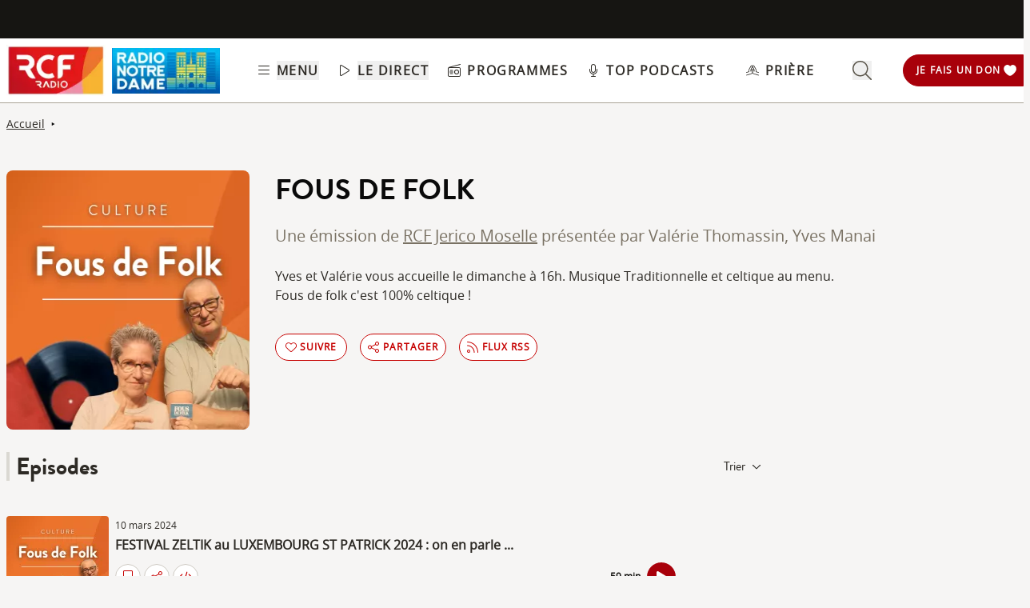

--- FILE ---
content_type: text/html; charset=UTF-8
request_url: https://www.rcf.fr/culture/fous-de-folk?episode=461839
body_size: 2279
content:
<!DOCTYPE html>
<html lang="en">
<head>
    <meta charset="utf-8">
    <meta name="viewport" content="width=device-width, initial-scale=1">
    <title></title>
    <style>
        body {
            font-family: "Arial";
        }
    </style>
    <script type="text/javascript">
    window.awsWafCookieDomainList = [];
    window.gokuProps = {
"key":"AQIDAHjcYu/GjX+QlghicBgQ/7bFaQZ+m5FKCMDnO+vTbNg96AHf0QDR8N4FZ0BkUn8kcucXAAAAfjB8BgkqhkiG9w0BBwagbzBtAgEAMGgGCSqGSIb3DQEHATAeBglghkgBZQMEAS4wEQQMuq52ahLIzXS391ltAgEQgDujRkBXrrIUjgs1lAsFcu/9kgpI/IuavohSG7yE1BYsDzpFl4iqc4edkSwfTozI/iGO7lnWq3QC9N4X1w==",
          "iv":"A6x+bQErbAAABGk5",
          "context":"1n9da//5zAwen0Ywv77QDo8EVJeiZqvJHkL90VOlPVrHk2zy7LfqSNTZiggG8GpWHFVxeNE8ywhlXapbfY9Ckh60ATI34V//ORZ8O5BvcuRIM26Mm2pC9l9Hepn/BzKL5XwwbSzhocjBIAk7XW7XWdQVdGiEiITwVv2KtSWCJhBxwSNe0os9fzj3aXJBGkw9EKFUYhjz9GIA5gCBbRaKgqY57+8tOjeI1/3wPl4hblN0tZo+3m3NZ9UbFscQ4H5U1sp0VHmxkkOq3NaVC3E+VXmRy3/fz66oB7+jmW1MeJLp+cEos05BYVp2AgIagQLtYd0mC9SRZGV+CjI5MIFlqhx1hMaFYJZ4xEin5YXgHIJUQCRM5dJO8d/Xfnz/CSU2+/ofnoXBhJaqucJVtAf3HykbTZ3kty3gphkWElrLiBIxOCTV7D/o1q1FoRkKCuKK3pLlJcoIgqJ2zGiWaorBGtIE2H2HOSHaBi0XxvnuhnzoHmRNESYT7owLUekXKOyr6WV3LamQsv87VCWuK1yMET/pChcemNtGKiOKE3PJSmvqzXZgrcBdmWCy4ZkI8X3sMHhvYKL+O3s5+AQqXA1HHYlrGfK/qfgQdgbFgelXVWZBsqAQ21mBvjcku125UCzcP/f8HGpdqbROpG0RywZyZ4myzV6j23CtWbJ7PTpw1z9H/yuj/2LGQX4gITtgVFsFayA5vfZ/yI7+oSVcMSJv+lPexhtGVfaSTv9GDzAWF5RnkeQ+onblQghe+sb7SyqYJ1+v+QMAcBtibA=="
};
    </script>
    <script src="https://367ca2ed70bb.3be428d9.us-east-2.token.awswaf.com/367ca2ed70bb/a082d8dab590/c80798ca724c/challenge.js"></script>
</head>
<body>
    <div id="challenge-container"></div>
    <script type="text/javascript">
        AwsWafIntegration.saveReferrer();
        AwsWafIntegration.checkForceRefresh().then((forceRefresh) => {
            if (forceRefresh) {
                AwsWafIntegration.forceRefreshToken().then(() => {
                    window.location.reload(true);
                });
            } else {
                AwsWafIntegration.getToken().then(() => {
                    window.location.reload(true);
                });
            }
        });
    </script>
    <noscript>
        <h1>JavaScript is disabled</h1>
        In order to continue, we need to verify that you're not a robot.
        This requires JavaScript. Enable JavaScript and then reload the page.
    </noscript>
</body>
</html>

--- FILE ---
content_type: text/html;charset=utf-8
request_url: https://www.rcf.fr/culture/fous-de-folk?episode=461839
body_size: 50353
content:
<!DOCTYPE html><html  lang="fr"><head><meta charset="utf-8"><meta name="viewport" content="width=device-width, initial-scale=1"><title>FESTIVAL ZELTIK au LUXEMBOURG  ST PATRICK 2024 : on en parle ... | Fous de folk | RCF Jerico Moselle</title><link rel="preconnect" href="https://consentcdn.cookiebot.com" crossorigin="anonymous"><link rel="preconnect" href="https://consent.cookiebot.com" crossorigin="anonymous"><link rel="preconnect" href="https://www.gstatic.com" crossorigin="anonymous"><style> @font-face { font-family: "Brandon Grotesque Regular fallback"; src: local("Noto Sans"); size-adjust: 82.4103%; ascent-override: 127.3875%; descent-override: 46.0965%; line-gap-override: 0%; } @font-face { font-family: "Brandon Grotesque Regular fallback"; src: local("Arial"); size-adjust: 87.6232%; ascent-override: 119.809%; descent-override: 43.3541%; line-gap-override: 0%; } @font-face { font-family: "Brandon Grotesque Regular fallback"; src: local("Helvetica Neue"); size-adjust: 86.8056%; ascent-override: 120.9375%; descent-override: 43.7625%; line-gap-override: 0%; } @font-face { font-family: "Brandon Grotesque Regular fallback"; src: local("Roboto"); size-adjust: 87.8156%; ascent-override: 119.5465%; descent-override: 43.2592%; line-gap-override: 0%; } @font-face { font-family: "Brandon Grotesque Regular fallback"; src: local("Segoe UI"); size-adjust: 88.1057%; ascent-override: 119.1528%; descent-override: 43.1167%; line-gap-override: 0%; } @font-face { font-family: "Brandon Grotesque Medium fallback"; src: local("Noto Sans"); size-adjust: 83.0284%; ascent-override: 126.4392%; descent-override: 45.7533%; line-gap-override: 0%; } @font-face { font-family: "Brandon Grotesque Medium fallback"; src: local("Arial"); size-adjust: 88.2804%; ascent-override: 118.9171%; descent-override: 43.0314%; line-gap-override: 0%; } @font-face { font-family: "Brandon Grotesque Medium fallback"; src: local("Helvetica Neue"); size-adjust: 87.4566%; ascent-override: 120.0372%; descent-override: 43.4367%; line-gap-override: 0%; } @font-face { font-family: "Brandon Grotesque Medium fallback"; src: local("Roboto"); size-adjust: 88.4742%; ascent-override: 118.6566%; descent-override: 42.9371%; line-gap-override: 0%; } @font-face { font-family: "Brandon Grotesque Medium fallback"; src: local("Segoe UI"); size-adjust: 88.7665%; ascent-override: 118.2658%; descent-override: 42.7957%; line-gap-override: 0%; } @font-face { font-family: "Brandon Grotesque Bold fallback"; src: local("Noto Sans"); size-adjust: 83.8525%; ascent-override: 125.1966%; descent-override: 45.3037%; line-gap-override: 0%; } @font-face { font-family: "Brandon Grotesque Bold fallback"; src: local("Arial"); size-adjust: 89.1566%; ascent-override: 117.7484%; descent-override: 42.6085%; line-gap-override: 0%; } @font-face { font-family: "Brandon Grotesque Bold fallback"; src: local("Helvetica Neue"); size-adjust: 88.3247%; ascent-override: 118.8575%; descent-override: 43.0098%; line-gap-override: 0%; } @font-face { font-family: "Brandon Grotesque Bold fallback"; src: local("Roboto"); size-adjust: 89.3524%; ascent-override: 117.4904%; descent-override: 42.5151%; line-gap-override: 0%; } @font-face { font-family: "Brandon Grotesque Bold fallback"; src: local("Segoe UI"); size-adjust: 89.6476%; ascent-override: 117.1035%; descent-override: 42.3751%; line-gap-override: 0%; } @font-face { font-family: "Brandon Grotesque Black fallback"; src: local("Noto Sans"); size-adjust: 84.5736%; ascent-override: 124.1291%; descent-override: 44.9174%; line-gap-override: 0%; } @font-face { font-family: "Brandon Grotesque Black fallback"; src: local("Arial"); size-adjust: 89.9233%; ascent-override: 116.7444%; descent-override: 42.2452%; line-gap-override: 0%; } @font-face { font-family: "Brandon Grotesque Black fallback"; src: local("Helvetica Neue"); size-adjust: 89.0842%; ascent-override: 117.8441%; descent-override: 42.6431%; line-gap-override: 0%; } @font-face { font-family: "Brandon Grotesque Black fallback"; src: local("Roboto"); size-adjust: 90.1207%; ascent-override: 116.4887%; descent-override: 42.1526%; line-gap-override: 0%; } @font-face { font-family: "Brandon Grotesque Black fallback"; src: local("Segoe UI"); size-adjust: 90.4185%; ascent-override: 116.1051%; descent-override: 42.0138%; line-gap-override: 0%; } @font-face { font-family: "Open Sans fallback"; src: local("Noto Sans"); size-adjust: 98.8924%; ascent-override: 108.0819%; descent-override: 29.625%; line-gap-override: 0%; } @font-face { font-family: "Open Sans fallback"; src: local("Arial"); size-adjust: 105.1479%; ascent-override: 101.6519%; descent-override: 27.8625%; line-gap-override: 0%; } @font-face { font-family: "Open Sans fallback"; src: local("Helvetica Neue"); size-adjust: 104.1667%; ascent-override: 102.6094%; descent-override: 28.125%; line-gap-override: 0%; } @font-face { font-family: "Open Sans fallback"; src: local("Roboto"); size-adjust: 105.3787%; ascent-override: 101.4292%; descent-override: 27.8015%; line-gap-override: 0%; } @font-face { font-family: "Open Sans fallback"; src: local("Segoe UI"); size-adjust: 105.7269%; ascent-override: 101.0952%; descent-override: 27.71%; line-gap-override: 0%; } </style><style>@media screen and (min-width:576px){.header-slide-fade-enter-active{transition:all .3s ease}.header-slide-fade-enter,.header-slide-fade-leave-active,.header-slide-fade-leave-to{transform:translateY(-200%);transition:transform .7s ease-out}.donationButton-slide-fade-enter-active{transition:all .3s ease}.donationButton-slide-fade-enter,.donationButton-slide-fade-leave-active,.donationButton-slide-fade-leave-to{transform:translate(200%);transition:transform .7s ease-out}}</style><style>.slick-prev[data-v-837a62bd]{left:-8px!important}.slick-next[data-v-837a62bd]{right:-8px!important}.slick-next[data-v-837a62bd],.slick-prev[data-v-837a62bd]{top:47%;z-index:2}.slick-next[data-v-837a62bd]:before,.slick-prev[data-v-837a62bd]:before{color:transparent}.slider-list-result-container[data-v-837a62bd]{padding-left:0}</style><style>.menu-title{font-weight:600;letter-spacing:.1em;text-transform:uppercase;--tw-text-opacity:1;color:rgb(45 42 37/var(--tw-text-opacity,1))}.header-link{align-items:center;cursor:pointer;display:flex;justify-content:space-between}.link-underline{border-bottom-width:1px;--tw-border-opacity:1;border-color:rgb(255 255 255/var(--tw-border-opacity,1))}.link-underline:hover{--tw-border-opacity:1;border-color:rgb(45 42 37/var(--tw-border-opacity,1))}.link-svg{height:1rem;margin-right:.5rem;width:1rem;fill:#2d2a25}</style><style>.hideSubMenu{transform:translateY(-150%)}@media screen and (min-width:576px){.submenu-slide-fade-enter-active{transition:all .5s ease}.submenu-slide-fade-enter,.submenu-slide-fade-leave-active,.submenu-slide-fade-leave-to{transform:translateY(-100%);transition:transform .7s ease-out}}</style><style>.submenu-button{border-radius:9999px;border-width:1px;cursor:pointer;margin:.25rem;width:-moz-fit-content;width:fit-content;--tw-border-opacity:1;border-color:rgb(198 1 0/var(--tw-border-opacity,1));font-size:.875rem;line-height:1.25rem;padding:.5rem 1rem}.submenu-button:hover{--tw-shadow:0 1px 2px 0 rgba(0,0,0,.05);--tw-shadow-colored:0 1px 2px 0 var(--tw-shadow-color);box-shadow:var(--tw-ring-offset-shadow,0 0 #0000),var(--tw-ring-shadow,0 0 #0000),var(--tw-shadow);--tw-shadow-color:#c60100;--tw-shadow:var(--tw-shadow-colored)}@media (min-width:1024px){.submenu-button{padding-left:.5rem;padding-right:.5rem}}.submenu-button-highlight{border-radius:9999px;margin:.25rem;width:-moz-fit-content;width:fit-content;--tw-bg-opacity:1;background-color:rgb(254 195 97/var(--tw-bg-opacity,1));font-size:.875rem;line-height:1.25rem;padding:.5rem 1rem;--tw-text-opacity:1;color:rgb(87 82 71/var(--tw-text-opacity,1))}.submenu-button-highlight:hover{--tw-bg-opacity:1;background-color:rgb(247 178 52/var(--tw-bg-opacity,1))}@media (min-width:1024px){.submenu-button-highlight{padding-left:.5rem;padding-right:.5rem}}.submenu-button-svg{height:1.5rem;margin-right:.5rem;width:1.5rem;fill:#c60100}.submenu-button-highlight-svg{height:1.5rem;width:1.5rem;fill:#575247}.submenu-button-title{font-weight:600;letter-spacing:.1em;text-transform:uppercase}</style><style>@media screen and (max-width:576px){section img[data-v-6b9983bf]{-o-object-position:left -340px top 0;object-position:left -340px top 0}}</style><style>.description a{font-weight:600;text-decoration:underline}.description a:focus,.description a:hover{color:#c60100;cursor:pointer}.gradient-text{background:linear-gradient(180deg,#000,transparent);-webkit-background-clip:text;-webkit-text-fill-color:transparent}.texte_seo h2,.texte_seo h3,.texte_seo h4{font-weight:600;margin-bottom:.5rem;margin-top:1rem}.texte_seo h2{font-size:1.55rem}.texte_seo h3{font-size:1.25rem}.texte_seo a{text-decoration:underline}.texte_seo a:focus,.texte_seo a:hover{color:#c60100;cursor:pointer}</style><style>.fade{background:-webkit-linear-gradient(#333,#eee);-webkit-background-clip:text;-webkit-text-fill-color:transparent}.line-clamp-2{display:-webkit-box;-webkit-box-orient:vertical;-webkit-line-clamp:2;overflow:hidden}.expanded{display:block}.episode-description a{font-weight:600;text-decoration:underline}.episode-description a:focus,.episode-description a:hover{color:#c60100;cursor:pointer}</style><style>input[type=range][data-v-ad40e4ca]{-webkit-appearance:none;-moz-appearance:none;appearance:none;background:transparent;border:none;cursor:pointer;height:6px;overflow:hidden;padding:0;width:100%;z-index:1}input[type=range][data-v-ad40e4ca]:focus{outline:none}input[type=range].is-unclickable[data-v-ad40e4ca]{cursor:not-allowed;pointer-events:none;text-decoration:none}input[type=range][data-v-ad40e4ca]::-webkit-slider-runnable-track{background:linear-gradient(180deg,#cfcbc4,#cfcbc4) 100% 50%/100% 6px no-repeat transparent;height:6px;width:100%}input[type=range][data-v-ad40e4ca]::-webkit-slider-thumb{-webkit-appearance:none;-moz-appearance:none;appearance:none;background:#cfcbc4;border:0;border-radius:100%;box-shadow:1px 0 #655f53,2px 0 #655f53,3px 0 #655f53,4px 0 #655f53,5px 0 #655f53,6px 0 #655f53,7px 0 #655f53,8px 0 #655f53,9px 0 #655f53,10px 0 #655f53,11px 0 #655f53,12px 0 #655f53,13px 0 #655f53,14px 0 #655f53,15px 0 #655f53,16px 0 #655f53,17px 0 #655f53,18px 0 #655f53,19px 0 #655f53,20px 0 #655f53,21px 0 #655f53,22px 0 #655f53,23px 0 #655f53,24px 0 #655f53,25px 0 #655f53,26px 0 #655f53,27px 0 #655f53,28px 0 #655f53,29px 0 #655f53,30px 0 #655f53,31px 0 #655f53,32px 0 #655f53,33px 0 #655f53,34px 0 #655f53,35px 0 #655f53,36px 0 #655f53,37px 0 #655f53,38px 0 #655f53,39px 0 #655f53,40px 0 #655f53,41px 0 #655f53,42px 0 #655f53,43px 0 #655f53,44px 0 #655f53,45px 0 #655f53,46px 0 #655f53,47px 0 #655f53,48px 0 #655f53,49px 0 #655f53,50px 0 #655f53,51px 0 #655f53,52px 0 #655f53,53px 0 #655f53,54px 0 #655f53,55px 0 #655f53,56px 0 #655f53,57px 0 #655f53,58px 0 #655f53,59px 0 #655f53,60px 0 #655f53,61px 0 #655f53,62px 0 #655f53,63px 0 #655f53,64px 0 #655f53,65px 0 #655f53,66px 0 #655f53,67px 0 #655f53,68px 0 #655f53,69px 0 #655f53,70px 0 #655f53,71px 0 #655f53,72px 0 #655f53,73px 0 #655f53,74px 0 #655f53,75px 0 #655f53,76px 0 #655f53,77px 0 #655f53,78px 0 #655f53,79px 0 #655f53,80px 0 #655f53,81px 0 #655f53,82px 0 #655f53,83px 0 #655f53,84px 0 #655f53,85px 0 #655f53,86px 0 #655f53,87px 0 #655f53,88px 0 #655f53,89px 0 #655f53,90px 0 #655f53,91px 0 #655f53,92px 0 #655f53,93px 0 #655f53,94px 0 #655f53,95px 0 #655f53,96px 0 #655f53,97px 0 #655f53,98px 0 #655f53,99px 0 #655f53,100px 0 #655f53,101px 0 #655f53,102px 0 #655f53,103px 0 #655f53,104px 0 #655f53,105px 0 #655f53,106px 0 #655f53,107px 0 #655f53,108px 0 #655f53,109px 0 #655f53,110px 0 #655f53,111px 0 #655f53,112px 0 #655f53,113px 0 #655f53,114px 0 #655f53,115px 0 #655f53,116px 0 #655f53,117px 0 #655f53,118px 0 #655f53,119px 0 #655f53,120px 0 #655f53,121px 0 #655f53,122px 0 #655f53,123px 0 #655f53,124px 0 #655f53,125px 0 #655f53,126px 0 #655f53,127px 0 #655f53,128px 0 #655f53,129px 0 #655f53,130px 0 #655f53,131px 0 #655f53,132px 0 #655f53,133px 0 #655f53,134px 0 #655f53,135px 0 #655f53,136px 0 #655f53,137px 0 #655f53,138px 0 #655f53,139px 0 #655f53,140px 0 #655f53,141px 0 #655f53,142px 0 #655f53,143px 0 #655f53,144px 0 #655f53,145px 0 #655f53,146px 0 #655f53,147px 0 #655f53,148px 0 #655f53,149px 0 #655f53,150px 0 #655f53,151px 0 #655f53,152px 0 #655f53,153px 0 #655f53,154px 0 #655f53,155px 0 #655f53,156px 0 #655f53,157px 0 #655f53,158px 0 #655f53,159px 0 #655f53,160px 0 #655f53,161px 0 #655f53,162px 0 #655f53,163px 0 #655f53,164px 0 #655f53,165px 0 #655f53,166px 0 #655f53,167px 0 #655f53,168px 0 #655f53,169px 0 #655f53,170px 0 #655f53,171px 0 #655f53,172px 0 #655f53,173px 0 #655f53,174px 0 #655f53,175px 0 #655f53,176px 0 #655f53,177px 0 #655f53,178px 0 #655f53,179px 0 #655f53,180px 0 #655f53,181px 0 #655f53,182px 0 #655f53,183px 0 #655f53,184px 0 #655f53,185px 0 #655f53,186px 0 #655f53,187px 0 #655f53,188px 0 #655f53,189px 0 #655f53,190px 0 #655f53,191px 0 #655f53,192px 0 #655f53,193px 0 #655f53,194px 0 #655f53,195px 0 #655f53,196px 0 #655f53,197px 0 #655f53,198px 0 #655f53,199px 0 #655f53,200px 0 #655f53,201px 0 #655f53,202px 0 #655f53,203px 0 #655f53,204px 0 #655f53,205px 0 #655f53,206px 0 #655f53,207px 0 #655f53,208px 0 #655f53,209px 0 #655f53,210px 0 #655f53,211px 0 #655f53,212px 0 #655f53,213px 0 #655f53,214px 0 #655f53,215px 0 #655f53,216px 0 #655f53,217px 0 #655f53,218px 0 #655f53,219px 0 #655f53,220px 0 #655f53,221px 0 #655f53,222px 0 #655f53,223px 0 #655f53,224px 0 #655f53,225px 0 #655f53,226px 0 #655f53,227px 0 #655f53,228px 0 #655f53,229px 0 #655f53,230px 0 #655f53,231px 0 #655f53,232px 0 #655f53,233px 0 #655f53,234px 0 #655f53,235px 0 #655f53,236px 0 #655f53,237px 0 #655f53,238px 0 #655f53,239px 0 #655f53,240px 0 #655f53,241px 0 #655f53,242px 0 #655f53,243px 0 #655f53,244px 0 #655f53,245px 0 #655f53,246px 0 #655f53,247px 0 #655f53,248px 0 #655f53,249px 0 #655f53,250px 0 #655f53,251px 0 #655f53,252px 0 #655f53,253px 0 #655f53,254px 0 #655f53,255px 0 #655f53,256px 0 #655f53,257px 0 #655f53,258px 0 #655f53,259px 0 #655f53,260px 0 #655f53,261px 0 #655f53,262px 0 #655f53,263px 0 #655f53,264px 0 #655f53,265px 0 #655f53,266px 0 #655f53,267px 0 #655f53,268px 0 #655f53,269px 0 #655f53,270px 0 #655f53,271px 0 #655f53,272px 0 #655f53,273px 0 #655f53,274px 0 #655f53,275px 0 #655f53,276px 0 #655f53,277px 0 #655f53,278px 0 #655f53,279px 0 #655f53,280px 0 #655f53,281px 0 #655f53,282px 0 #655f53,283px 0 #655f53,284px 0 #655f53,285px 0 #655f53,286px 0 #655f53,287px 0 #655f53,288px 0 #655f53,289px 0 #655f53,290px 0 #655f53,291px 0 #655f53,292px 0 #655f53,293px 0 #655f53,294px 0 #655f53,295px 0 #655f53,296px 0 #655f53,297px 0 #655f53,298px 0 #655f53,299px 0 #655f53,300px 0 #655f53,301px 0 #655f53,302px 0 #655f53,303px 0 #655f53,304px 0 #655f53,305px 0 #655f53,306px 0 #655f53,307px 0 #655f53,308px 0 #655f53,309px 0 #655f53,310px 0 #655f53,311px 0 #655f53,312px 0 #655f53,313px 0 #655f53,314px 0 #655f53,315px 0 #655f53,316px 0 #655f53,317px 0 #655f53,318px 0 #655f53,319px 0 #655f53,320px 0 #655f53,321px 0 #655f53,322px 0 #655f53,323px 0 #655f53,324px 0 #655f53,325px 0 #655f53,326px 0 #655f53,327px 0 #655f53,328px 0 #655f53,329px 0 #655f53,330px 0 #655f53,331px 0 #655f53,332px 0 #655f53,333px 0 #655f53,334px 0 #655f53,335px 0 #655f53,336px 0 #655f53,337px 0 #655f53,338px 0 #655f53,339px 0 #655f53,340px 0 #655f53,341px 0 #655f53,342px 0 #655f53,343px 0 #655f53,344px 0 #655f53,345px 0 #655f53,346px 0 #655f53,347px 0 #655f53,348px 0 #655f53,349px 0 #655f53,350px 0 #655f53,351px 0 #655f53,352px 0 #655f53,353px 0 #655f53,354px 0 #655f53,355px 0 #655f53,356px 0 #655f53,357px 0 #655f53,358px 0 #655f53,359px 0 #655f53,360px 0 #655f53,361px 0 #655f53,362px 0 #655f53,363px 0 #655f53,364px 0 #655f53,365px 0 #655f53,366px 0 #655f53,367px 0 #655f53,368px 0 #655f53,369px 0 #655f53,370px 0 #655f53,371px 0 #655f53,372px 0 #655f53,373px 0 #655f53,374px 0 #655f53,375px 0 #655f53,376px 0 #655f53,377px 0 #655f53,378px 0 #655f53,379px 0 #655f53,380px 0 #655f53,381px 0 #655f53,382px 0 #655f53,383px 0 #655f53,384px 0 #655f53,385px 0 #655f53,386px 0 #655f53,387px 0 #655f53,388px 0 #655f53,389px 0 #655f53,390px 0 #655f53,391px 0 #655f53,392px 0 #655f53,393px 0 #655f53,394px 0 #655f53,395px 0 #655f53,396px 0 #655f53,397px 0 #655f53,398px 0 #655f53,399px 0 #655f53,400px 0 #655f53,401px 0 #655f53,402px 0 #655f53,403px 0 #655f53,404px 0 #655f53,405px 0 #655f53,406px 0 #655f53,407px 0 #655f53,408px 0 #655f53,409px 0 #655f53,410px 0 #655f53,411px 0 #655f53,412px 0 #655f53,413px 0 #655f53,414px 0 #655f53,415px 0 #655f53,416px 0 #655f53,417px 0 #655f53,418px 0 #655f53,419px 0 #655f53,420px 0 #655f53,421px 0 #655f53,422px 0 #655f53,423px 0 #655f53,424px 0 #655f53,425px 0 #655f53,426px 0 #655f53,427px 0 #655f53,428px 0 #655f53,429px 0 #655f53,430px 0 #655f53,431px 0 #655f53,432px 0 #655f53,433px 0 #655f53,434px 0 #655f53,435px 0 #655f53,436px 0 #655f53,437px 0 #655f53,438px 0 #655f53,439px 0 #655f53,440px 0 #655f53,441px 0 #655f53,442px 0 #655f53,443px 0 #655f53,444px 0 #655f53,445px 0 #655f53,446px 0 #655f53,447px 0 #655f53,448px 0 #655f53,449px 0 #655f53,450px 0 #655f53,451px 0 #655f53,452px 0 #655f53,453px 0 #655f53,454px 0 #655f53,455px 0 #655f53,456px 0 #655f53,457px 0 #655f53,458px 0 #655f53,459px 0 #655f53,460px 0 #655f53,461px 0 #655f53,462px 0 #655f53,463px 0 #655f53,464px 0 #655f53,465px 0 #655f53,466px 0 #655f53,467px 0 #655f53,468px 0 #655f53,469px 0 #655f53,470px 0 #655f53,471px 0 #655f53,472px 0 #655f53,473px 0 #655f53,474px 0 #655f53,475px 0 #655f53,476px 0 #655f53,477px 0 #655f53,478px 0 #655f53,479px 0 #655f53,480px 0 #655f53,481px 0 #655f53,482px 0 #655f53,483px 0 #655f53,484px 0 #655f53,485px 0 #655f53,486px 0 #655f53,487px 0 #655f53,488px 0 #655f53,489px 0 #655f53,490px 0 #655f53,491px 0 #655f53,492px 0 #655f53,493px 0 #655f53,494px 0 #655f53,495px 0 #655f53,496px 0 #655f53,497px 0 #655f53,498px 0 #655f53,499px 0 #655f53,500px 0 #655f53,501px 0 #655f53,502px 0 #655f53,503px 0 #655f53,504px 0 #655f53,505px 0 #655f53,506px 0 #655f53,507px 0 #655f53,508px 0 #655f53,509px 0 #655f53,510px 0 #655f53,511px 0 #655f53,512px 0 #655f53,513px 0 #655f53,514px 0 #655f53,515px 0 #655f53,516px 0 #655f53,517px 0 #655f53,518px 0 #655f53,519px 0 #655f53,520px 0 #655f53,521px 0 #655f53,522px 0 #655f53,523px 0 #655f53,524px 0 #655f53,525px 0 #655f53,526px 0 #655f53,527px 0 #655f53,528px 0 #655f53,529px 0 #655f53,530px 0 #655f53,531px 0 #655f53,532px 0 #655f53,533px 0 #655f53,534px 0 #655f53,535px 0 #655f53,536px 0 #655f53,537px 0 #655f53,538px 0 #655f53,539px 0 #655f53,540px 0 #655f53,541px 0 #655f53,542px 0 #655f53,543px 0 #655f53,544px 0 #655f53,545px 0 #655f53,546px 0 #655f53,547px 0 #655f53,548px 0 #655f53,549px 0 #655f53,550px 0 #655f53,551px 0 #655f53,552px 0 #655f53,553px 0 #655f53,554px 0 #655f53,555px 0 #655f53,556px 0 #655f53,557px 0 #655f53,558px 0 #655f53,559px 0 #655f53,560px 0 #655f53,561px 0 #655f53,562px 0 #655f53,563px 0 #655f53,564px 0 #655f53,565px 0 #655f53,566px 0 #655f53,567px 0 #655f53,568px 0 #655f53,569px 0 #655f53,570px 0 #655f53,571px 0 #655f53,572px 0 #655f53,573px 0 #655f53,574px 0 #655f53,575px 0 #655f53,576px 0 #655f53,577px 0 #655f53,578px 0 #655f53,579px 0 #655f53,580px 0 #655f53,581px 0 #655f53,582px 0 #655f53,583px 0 #655f53,584px 0 #655f53,585px 0 #655f53,586px 0 #655f53,587px 0 #655f53,588px 0 #655f53,589px 0 #655f53,590px 0 #655f53,591px 0 #655f53,592px 0 #655f53,593px 0 #655f53,594px 0 #655f53,595px 0 #655f53,596px 0 #655f53,597px 0 #655f53,598px 0 #655f53,599px 0 #655f53,600px 0 #655f53,601px 0 #655f53,602px 0 #655f53,603px 0 #655f53,604px 0 #655f53,605px 0 #655f53,606px 0 #655f53,607px 0 #655f53,608px 0 #655f53,609px 0 #655f53,610px 0 #655f53,611px 0 #655f53,612px 0 #655f53,613px 0 #655f53,614px 0 #655f53,615px 0 #655f53,616px 0 #655f53,617px 0 #655f53,618px 0 #655f53,619px 0 #655f53,620px 0 #655f53,621px 0 #655f53,622px 0 #655f53,623px 0 #655f53,624px 0 #655f53,625px 0 #655f53,626px 0 #655f53,627px 0 #655f53,628px 0 #655f53,629px 0 #655f53,630px 0 #655f53,631px 0 #655f53,632px 0 #655f53,633px 0 #655f53,634px 0 #655f53,635px 0 #655f53,636px 0 #655f53,637px 0 #655f53,638px 0 #655f53,639px 0 #655f53,640px 0 #655f53,641px 0 #655f53,642px 0 #655f53,643px 0 #655f53,644px 0 #655f53,645px 0 #655f53,646px 0 #655f53,647px 0 #655f53,648px 0 #655f53,649px 0 #655f53,650px 0 #655f53,651px 0 #655f53,652px 0 #655f53,653px 0 #655f53,654px 0 #655f53,655px 0 #655f53,656px 0 #655f53,657px 0 #655f53,658px 0 #655f53,659px 0 #655f53,660px 0 #655f53,661px 0 #655f53,662px 0 #655f53,663px 0 #655f53,664px 0 #655f53,665px 0 #655f53,666px 0 #655f53,667px 0 #655f53,668px 0 #655f53,669px 0 #655f53,670px 0 #655f53,671px 0 #655f53,672px 0 #655f53,673px 0 #655f53,674px 0 #655f53,675px 0 #655f53,676px 0 #655f53,677px 0 #655f53,678px 0 #655f53,679px 0 #655f53,680px 0 #655f53,681px 0 #655f53,682px 0 #655f53,683px 0 #655f53,684px 0 #655f53,685px 0 #655f53,686px 0 #655f53,687px 0 #655f53,688px 0 #655f53,689px 0 #655f53,690px 0 #655f53,691px 0 #655f53,692px 0 #655f53,693px 0 #655f53,694px 0 #655f53,695px 0 #655f53,696px 0 #655f53,697px 0 #655f53,698px 0 #655f53,699px 0 #655f53,700px 0 #655f53,701px 0 #655f53,702px 0 #655f53,703px 0 #655f53,704px 0 #655f53,705px 0 #655f53,706px 0 #655f53,707px 0 #655f53,708px 0 #655f53,709px 0 #655f53,710px 0 #655f53,711px 0 #655f53,712px 0 #655f53,713px 0 #655f53,714px 0 #655f53,715px 0 #655f53,716px 0 #655f53,717px 0 #655f53,718px 0 #655f53,719px 0 #655f53,720px 0 #655f53,721px 0 #655f53,722px 0 #655f53,723px 0 #655f53,724px 0 #655f53,725px 0 #655f53,726px 0 #655f53,727px 0 #655f53,728px 0 #655f53,729px 0 #655f53,730px 0 #655f53,731px 0 #655f53,732px 0 #655f53,733px 0 #655f53,734px 0 #655f53,735px 0 #655f53,736px 0 #655f53,737px 0 #655f53,738px 0 #655f53,739px 0 #655f53,740px 0 #655f53,741px 0 #655f53,742px 0 #655f53,743px 0 #655f53,744px 0 #655f53,745px 0 #655f53,746px 0 #655f53,747px 0 #655f53,748px 0 #655f53,749px 0 #655f53,750px 0 #655f53,751px 0 #655f53,752px 0 #655f53,753px 0 #655f53,754px 0 #655f53,755px 0 #655f53,756px 0 #655f53,757px 0 #655f53,758px 0 #655f53,759px 0 #655f53,760px 0 #655f53,761px 0 #655f53,762px 0 #655f53,763px 0 #655f53,764px 0 #655f53,765px 0 #655f53,766px 0 #655f53,767px 0 #655f53,768px 0 #655f53,769px 0 #655f53,770px 0 #655f53,771px 0 #655f53,772px 0 #655f53,773px 0 #655f53,774px 0 #655f53,775px 0 #655f53,776px 0 #655f53,777px 0 #655f53,778px 0 #655f53,779px 0 #655f53,780px 0 #655f53,781px 0 #655f53,782px 0 #655f53,783px 0 #655f53,784px 0 #655f53,785px 0 #655f53,786px 0 #655f53,787px 0 #655f53,788px 0 #655f53,789px 0 #655f53,790px 0 #655f53,791px 0 #655f53,792px 0 #655f53,793px 0 #655f53,794px 0 #655f53,795px 0 #655f53,796px 0 #655f53,797px 0 #655f53,798px 0 #655f53,799px 0 #655f53,800px 0 #655f53,801px 0 #655f53,802px 0 #655f53,803px 0 #655f53,804px 0 #655f53,805px 0 #655f53,806px 0 #655f53,807px 0 #655f53,808px 0 #655f53,809px 0 #655f53,810px 0 #655f53,811px 0 #655f53,812px 0 #655f53,813px 0 #655f53,814px 0 #655f53,815px 0 #655f53,816px 0 #655f53,817px 0 #655f53,818px 0 #655f53,819px 0 #655f53,820px 0 #655f53,821px 0 #655f53,822px 0 #655f53,823px 0 #655f53,824px 0 #655f53,825px 0 #655f53,826px 0 #655f53,827px 0 #655f53,828px 0 #655f53,829px 0 #655f53,830px 0 #655f53,831px 0 #655f53,832px 0 #655f53,833px 0 #655f53,834px 0 #655f53,835px 0 #655f53,836px 0 #655f53,837px 0 #655f53,838px 0 #655f53,839px 0 #655f53,840px 0 #655f53,841px 0 #655f53,842px 0 #655f53,843px 0 #655f53,844px 0 #655f53,845px 0 #655f53,846px 0 #655f53,847px 0 #655f53,848px 0 #655f53,849px 0 #655f53,850px 0 #655f53,851px 0 #655f53,852px 0 #655f53,853px 0 #655f53,854px 0 #655f53,855px 0 #655f53,856px 0 #655f53,857px 0 #655f53,858px 0 #655f53,859px 0 #655f53,860px 0 #655f53,861px 0 #655f53,862px 0 #655f53,863px 0 #655f53,864px 0 #655f53,865px 0 #655f53,866px 0 #655f53,867px 0 #655f53,868px 0 #655f53,869px 0 #655f53,870px 0 #655f53,871px 0 #655f53,872px 0 #655f53,873px 0 #655f53,874px 0 #655f53,875px 0 #655f53,876px 0 #655f53,877px 0 #655f53,878px 0 #655f53,879px 0 #655f53,880px 0 #655f53,881px 0 #655f53,882px 0 #655f53,883px 0 #655f53,884px 0 #655f53,885px 0 #655f53,886px 0 #655f53,887px 0 #655f53,888px 0 #655f53,889px 0 #655f53,890px 0 #655f53,891px 0 #655f53,892px 0 #655f53,893px 0 #655f53,894px 0 #655f53,895px 0 #655f53,896px 0 #655f53,897px 0 #655f53,898px 0 #655f53,899px 0 #655f53,900px 0 #655f53,901px 0 #655f53,902px 0 #655f53,903px 0 #655f53,904px 0 #655f53,905px 0 #655f53,906px 0 #655f53,907px 0 #655f53,908px 0 #655f53,909px 0 #655f53,910px 0 #655f53,911px 0 #655f53,912px 0 #655f53,913px 0 #655f53,914px 0 #655f53,915px 0 #655f53,916px 0 #655f53,917px 0 #655f53,918px 0 #655f53,919px 0 #655f53,920px 0 #655f53,921px 0 #655f53,922px 0 #655f53,923px 0 #655f53,924px 0 #655f53,925px 0 #655f53,926px 0 #655f53,927px 0 #655f53,928px 0 #655f53,929px 0 #655f53,930px 0 #655f53,931px 0 #655f53,932px 0 #655f53,933px 0 #655f53,934px 0 #655f53,935px 0 #655f53,936px 0 #655f53,937px 0 #655f53,938px 0 #655f53,939px 0 #655f53,940px 0 #655f53,941px 0 #655f53,942px 0 #655f53,943px 0 #655f53,944px 0 #655f53,945px 0 #655f53,946px 0 #655f53,947px 0 #655f53,948px 0 #655f53,949px 0 #655f53,950px 0 #655f53,951px 0 #655f53,952px 0 #655f53,953px 0 #655f53,954px 0 #655f53,955px 0 #655f53,956px 0 #655f53,957px 0 #655f53,958px 0 #655f53,959px 0 #655f53,960px 0 #655f53,961px 0 #655f53,962px 0 #655f53,963px 0 #655f53,964px 0 #655f53,965px 0 #655f53,966px 0 #655f53,967px 0 #655f53,968px 0 #655f53,969px 0 #655f53,970px 0 #655f53,971px 0 #655f53,972px 0 #655f53,973px 0 #655f53,974px 0 #655f53,975px 0 #655f53,976px 0 #655f53,977px 0 #655f53,978px 0 #655f53,979px 0 #655f53,980px 0 #655f53,981px 0 #655f53,982px 0 #655f53,983px 0 #655f53,984px 0 #655f53,985px 0 #655f53,986px 0 #655f53,987px 0 #655f53,988px 0 #655f53,989px 0 #655f53,990px 0 #655f53,991px 0 #655f53,992px 0 #655f53,993px 0 #655f53,994px 0 #655f53,995px 0 #655f53,996px 0 #655f53,997px 0 #655f53,998px 0 #655f53,999px 0 #655f53,1000px 0 #655f53,1001px 0 #655f53,1002px 0 #655f53,1003px 0 #655f53,1004px 0 #655f53,1005px 0 #655f53,1006px 0 #655f53,1007px 0 #655f53,1008px 0 #655f53,1009px 0 #655f53,1010px 0 #655f53,1011px 0 #655f53,1012px 0 #655f53,1013px 0 #655f53,1014px 0 #655f53,1015px 0 #655f53,1016px 0 #655f53,1017px 0 #655f53,1018px 0 #655f53,1019px 0 #655f53,1020px 0 #655f53,1021px 0 #655f53,1022px 0 #655f53,1023px 0 #655f53,1024px 0 #655f53,1025px 0 #655f53,1026px 0 #655f53,1027px 0 #655f53,1028px 0 #655f53,1029px 0 #655f53,1030px 0 #655f53,1031px 0 #655f53,1032px 0 #655f53,1033px 0 #655f53,1034px 0 #655f53,1035px 0 #655f53,1036px 0 #655f53,1037px 0 #655f53,1038px 0 #655f53,1039px 0 #655f53,1040px 0 #655f53,1041px 0 #655f53,1042px 0 #655f53,1043px 0 #655f53,1044px 0 #655f53,1045px 0 #655f53,1046px 0 #655f53,1047px 0 #655f53,1048px 0 #655f53,1049px 0 #655f53,1050px 0 #655f53,1051px 0 #655f53,1052px 0 #655f53,1053px 0 #655f53,1054px 0 #655f53,1055px 0 #655f53,1056px 0 #655f53,1057px 0 #655f53,1058px 0 #655f53,1059px 0 #655f53,1060px 0 #655f53,1061px 0 #655f53,1062px 0 #655f53,1063px 0 #655f53,1064px 0 #655f53,1065px 0 #655f53,1066px 0 #655f53,1067px 0 #655f53,1068px 0 #655f53,1069px 0 #655f53,1070px 0 #655f53,1071px 0 #655f53,1072px 0 #655f53,1073px 0 #655f53,1074px 0 #655f53,1075px 0 #655f53,1076px 0 #655f53,1077px 0 #655f53,1078px 0 #655f53,1079px 0 #655f53,1080px 0 #655f53,1081px 0 #655f53,1082px 0 #655f53,1083px 0 #655f53,1084px 0 #655f53,1085px 0 #655f53,1086px 0 #655f53,1087px 0 #655f53,1088px 0 #655f53,1089px 0 #655f53,1090px 0 #655f53,1091px 0 #655f53,1092px 0 #655f53,1093px 0 #655f53,1094px 0 #655f53,1095px 0 #655f53,1096px 0 #655f53,1097px 0 #655f53,1098px 0 #655f53,1099px 0 #655f53,1100px 0 #655f53,1101px 0 #655f53,1102px 0 #655f53,1103px 0 #655f53,1104px 0 #655f53,1105px 0 #655f53,1106px 0 #655f53,1107px 0 #655f53,1108px 0 #655f53,1109px 0 #655f53,1110px 0 #655f53,1111px 0 #655f53,1112px 0 #655f53,1113px 0 #655f53,1114px 0 #655f53,1115px 0 #655f53,1116px 0 #655f53,1117px 0 #655f53,1118px 0 #655f53,1119px 0 #655f53,1120px 0 #655f53,1121px 0 #655f53,1122px 0 #655f53,1123px 0 #655f53,1124px 0 #655f53,1125px 0 #655f53,1126px 0 #655f53,1127px 0 #655f53,1128px 0 #655f53,1129px 0 #655f53,1130px 0 #655f53,1131px 0 #655f53,1132px 0 #655f53,1133px 0 #655f53,1134px 0 #655f53,1135px 0 #655f53,1136px 0 #655f53,1137px 0 #655f53,1138px 0 #655f53,1139px 0 #655f53,1140px 0 #655f53,1141px 0 #655f53,1142px 0 #655f53,1143px 0 #655f53,1144px 0 #655f53,1145px 0 #655f53,1146px 0 #655f53,1147px 0 #655f53,1148px 0 #655f53,1149px 0 #655f53,1150px 0 #655f53,1151px 0 #655f53,1152px 0 #655f53,1153px 0 #655f53,1154px 0 #655f53,1155px 0 #655f53,1156px 0 #655f53,1157px 0 #655f53,1158px 0 #655f53,1159px 0 #655f53,1160px 0 #655f53,1161px 0 #655f53,1162px 0 #655f53,1163px 0 #655f53,1164px 0 #655f53,1165px 0 #655f53,1166px 0 #655f53,1167px 0 #655f53,1168px 0 #655f53,1169px 0 #655f53,1170px 0 #655f53,1171px 0 #655f53,1172px 0 #655f53,1173px 0 #655f53,1174px 0 #655f53,1175px 0 #655f53,1176px 0 #655f53,1177px 0 #655f53,1178px 0 #655f53,1179px 0 #655f53,1180px 0 #655f53,1181px 0 #655f53,1182px 0 #655f53,1183px 0 #655f53,1184px 0 #655f53,1185px 0 #655f53,1186px 0 #655f53,1187px 0 #655f53,1188px 0 #655f53,1189px 0 #655f53,1190px 0 #655f53,1191px 0 #655f53,1192px 0 #655f53,1193px 0 #655f53,1194px 0 #655f53,1195px 0 #655f53,1196px 0 #655f53,1197px 0 #655f53,1198px 0 #655f53,1199px 0 #655f53,1200px 0 #655f53,1201px 0 #655f53,1202px 0 #655f53,1203px 0 #655f53,1204px 0 #655f53,1205px 0 #655f53,1206px 0 #655f53,1207px 0 #655f53,1208px 0 #655f53,1209px 0 #655f53,1210px 0 #655f53,1211px 0 #655f53,1212px 0 #655f53,1213px 0 #655f53,1214px 0 #655f53,1215px 0 #655f53,1216px 0 #655f53,1217px 0 #655f53,1218px 0 #655f53,1219px 0 #655f53,1220px 0 #655f53,1221px 0 #655f53,1222px 0 #655f53,1223px 0 #655f53,1224px 0 #655f53,1225px 0 #655f53,1226px 0 #655f53,1227px 0 #655f53,1228px 0 #655f53,1229px 0 #655f53,1230px 0 #655f53,1231px 0 #655f53,1232px 0 #655f53,1233px 0 #655f53,1234px 0 #655f53,1235px 0 #655f53,1236px 0 #655f53,1237px 0 #655f53,1238px 0 #655f53,1239px 0 #655f53,1240px 0 #655f53,1241px 0 #655f53,1242px 0 #655f53,1243px 0 #655f53,1244px 0 #655f53,1245px 0 #655f53,1246px 0 #655f53,1247px 0 #655f53,1248px 0 #655f53,1249px 0 #655f53,1250px 0 #655f53,1251px 0 #655f53,1252px 0 #655f53,1253px 0 #655f53,1254px 0 #655f53,1255px 0 #655f53,1256px 0 #655f53,1257px 0 #655f53,1258px 0 #655f53,1259px 0 #655f53,1260px 0 #655f53,1261px 0 #655f53,1262px 0 #655f53,1263px 0 #655f53,1264px 0 #655f53,1265px 0 #655f53,1266px 0 #655f53,1267px 0 #655f53,1268px 0 #655f53,1269px 0 #655f53,1270px 0 #655f53,1271px 0 #655f53,1272px 0 #655f53,1273px 0 #655f53,1274px 0 #655f53,1275px 0 #655f53,1276px 0 #655f53,1277px 0 #655f53,1278px 0 #655f53,1279px 0 #655f53,1280px 0 #655f53,1281px 0 #655f53,1282px 0 #655f53,1283px 0 #655f53,1284px 0 #655f53,1285px 0 #655f53,1286px 0 #655f53,1287px 0 #655f53,1288px 0 #655f53,1289px 0 #655f53,1290px 0 #655f53,1291px 0 #655f53,1292px 0 #655f53,1293px 0 #655f53,1294px 0 #655f53,1295px 0 #655f53,1296px 0 #655f53,1297px 0 #655f53,1298px 0 #655f53,1299px 0 #655f53,1300px 0 #655f53,1301px 0 #655f53,1302px 0 #655f53,1303px 0 #655f53,1304px 0 #655f53,1305px 0 #655f53,1306px 0 #655f53,1307px 0 #655f53,1308px 0 #655f53,1309px 0 #655f53,1310px 0 #655f53,1311px 0 #655f53,1312px 0 #655f53,1313px 0 #655f53,1314px 0 #655f53,1315px 0 #655f53,1316px 0 #655f53,1317px 0 #655f53,1318px 0 #655f53,1319px 0 #655f53,1320px 0 #655f53,1321px 0 #655f53,1322px 0 #655f53,1323px 0 #655f53,1324px 0 #655f53,1325px 0 #655f53,1326px 0 #655f53,1327px 0 #655f53,1328px 0 #655f53,1329px 0 #655f53,1330px 0 #655f53,1331px 0 #655f53,1332px 0 #655f53,1333px 0 #655f53,1334px 0 #655f53,1335px 0 #655f53,1336px 0 #655f53,1337px 0 #655f53,1338px 0 #655f53,1339px 0 #655f53,1340px 0 #655f53,1341px 0 #655f53,1342px 0 #655f53,1343px 0 #655f53,1344px 0 #655f53,1345px 0 #655f53,1346px 0 #655f53,1347px 0 #655f53,1348px 0 #655f53,1349px 0 #655f53,1350px 0 #655f53,1351px 0 #655f53,1352px 0 #655f53,1353px 0 #655f53,1354px 0 #655f53,1355px 0 #655f53,1356px 0 #655f53,1357px 0 #655f53,1358px 0 #655f53,1359px 0 #655f53,1360px 0 #655f53,1361px 0 #655f53,1362px 0 #655f53,1363px 0 #655f53,1364px 0 #655f53,1365px 0 #655f53,1366px 0 #655f53,1367px 0 #655f53,1368px 0 #655f53,1369px 0 #655f53,1370px 0 #655f53,1371px 0 #655f53,1372px 0 #655f53,1373px 0 #655f53,1374px 0 #655f53,1375px 0 #655f53,1376px 0 #655f53,1377px 0 #655f53,1378px 0 #655f53,1379px 0 #655f53,1380px 0 #655f53,1381px 0 #655f53,1382px 0 #655f53,1383px 0 #655f53,1384px 0 #655f53,1385px 0 #655f53,1386px 0 #655f53,1387px 0 #655f53,1388px 0 #655f53,1389px 0 #655f53,1390px 0 #655f53,1391px 0 #655f53,1392px 0 #655f53,1393px 0 #655f53,1394px 0 #655f53,1395px 0 #655f53,1396px 0 #655f53,1397px 0 #655f53,1398px 0 #655f53,1399px 0 #655f53,1400px 0 #655f53,1401px 0 #655f53,1402px 0 #655f53,1403px 0 #655f53,1404px 0 #655f53,1405px 0 #655f53,1406px 0 #655f53,1407px 0 #655f53,1408px 0 #655f53,1409px 0 #655f53,1410px 0 #655f53,1411px 0 #655f53,1412px 0 #655f53,1413px 0 #655f53,1414px 0 #655f53,1415px 0 #655f53,1416px 0 #655f53,1417px 0 #655f53,1418px 0 #655f53,1419px 0 #655f53,1420px 0 #655f53,1421px 0 #655f53,1422px 0 #655f53,1423px 0 #655f53,1424px 0 #655f53,1425px 0 #655f53,1426px 0 #655f53,1427px 0 #655f53,1428px 0 #655f53,1429px 0 #655f53,1430px 0 #655f53,1431px 0 #655f53,1432px 0 #655f53,1433px 0 #655f53,1434px 0 #655f53,1435px 0 #655f53,1436px 0 #655f53,1437px 0 #655f53,1438px 0 #655f53,1439px 0 #655f53,1440px 0 #655f53,1441px 0 #655f53,1442px 0 #655f53,1443px 0 #655f53,1444px 0 #655f53,1445px 0 #655f53,1446px 0 #655f53,1447px 0 #655f53,1448px 0 #655f53,1449px 0 #655f53,1450px 0 #655f53,1451px 0 #655f53,1452px 0 #655f53,1453px 0 #655f53,1454px 0 #655f53,1455px 0 #655f53,1456px 0 #655f53,1457px 0 #655f53,1458px 0 #655f53,1459px 0 #655f53,1460px 0 #655f53,1461px 0 #655f53,1462px 0 #655f53,1463px 0 #655f53,1464px 0 #655f53,1465px 0 #655f53,1466px 0 #655f53,1467px 0 #655f53,1468px 0 #655f53,1469px 0 #655f53,1470px 0 #655f53,1471px 0 #655f53,1472px 0 #655f53,1473px 0 #655f53,1474px 0 #655f53,1475px 0 #655f53,1476px 0 #655f53,1477px 0 #655f53,1478px 0 #655f53,1479px 0 #655f53,1480px 0 #655f53,1481px 0 #655f53,1482px 0 #655f53,1483px 0 #655f53,1484px 0 #655f53,1485px 0 #655f53,1486px 0 #655f53,1487px 0 #655f53,1488px 0 #655f53,1489px 0 #655f53,1490px 0 #655f53,1491px 0 #655f53,1492px 0 #655f53,1493px 0 #655f53,1494px 0 #655f53,1495px 0 #655f53,1496px 0 #655f53,1497px 0 #655f53,1498px 0 #655f53,1499px 0 #655f53,1500px 0 #655f53,1501px 0 #655f53,1502px 0 #655f53,1503px 0 #655f53,1504px 0 #655f53,1505px 0 #655f53,1506px 0 #655f53,1507px 0 #655f53,1508px 0 #655f53,1509px 0 #655f53,1510px 0 #655f53,1511px 0 #655f53,1512px 0 #655f53,1513px 0 #655f53,1514px 0 #655f53,1515px 0 #655f53,1516px 0 #655f53,1517px 0 #655f53,1518px 0 #655f53,1519px 0 #655f53,1520px 0 #655f53,1521px 0 #655f53,1522px 0 #655f53,1523px 0 #655f53,1524px 0 #655f53,1525px 0 #655f53,1526px 0 #655f53,1527px 0 #655f53,1528px 0 #655f53,1529px 0 #655f53,1530px 0 #655f53,1531px 0 #655f53,1532px 0 #655f53,1533px 0 #655f53,1534px 0 #655f53,1535px 0 #655f53,1536px 0 #655f53,1537px 0 #655f53,1538px 0 #655f53,1539px 0 #655f53,1540px 0 #655f53,1541px 0 #655f53,1542px 0 #655f53,1543px 0 #655f53,1544px 0 #655f53,1545px 0 #655f53,1546px 0 #655f53,1547px 0 #655f53,1548px 0 #655f53,1549px 0 #655f53,1550px 0 #655f53,1551px 0 #655f53,1552px 0 #655f53,1553px 0 #655f53,1554px 0 #655f53,1555px 0 #655f53,1556px 0 #655f53,1557px 0 #655f53,1558px 0 #655f53,1559px 0 #655f53,1560px 0 #655f53,1561px 0 #655f53,1562px 0 #655f53,1563px 0 #655f53,1564px 0 #655f53,1565px 0 #655f53,1566px 0 #655f53,1567px 0 #655f53,1568px 0 #655f53,1569px 0 #655f53,1570px 0 #655f53,1571px 0 #655f53,1572px 0 #655f53,1573px 0 #655f53,1574px 0 #655f53,1575px 0 #655f53,1576px 0 #655f53,1577px 0 #655f53,1578px 0 #655f53,1579px 0 #655f53,1580px 0 #655f53,1581px 0 #655f53,1582px 0 #655f53,1583px 0 #655f53,1584px 0 #655f53,1585px 0 #655f53,1586px 0 #655f53,1587px 0 #655f53,1588px 0 #655f53,1589px 0 #655f53,1590px 0 #655f53,1591px 0 #655f53,1592px 0 #655f53,1593px 0 #655f53,1594px 0 #655f53,1595px 0 #655f53,1596px 0 #655f53,1597px 0 #655f53,1598px 0 #655f53,1599px 0 #655f53,1600px 0 #655f53,1601px 0 #655f53,1602px 0 #655f53,1603px 0 #655f53,1604px 0 #655f53,1605px 0 #655f53,1606px 0 #655f53,1607px 0 #655f53,1608px 0 #655f53,1609px 0 #655f53,1610px 0 #655f53,1611px 0 #655f53,1612px 0 #655f53,1613px 0 #655f53,1614px 0 #655f53,1615px 0 #655f53,1616px 0 #655f53,1617px 0 #655f53,1618px 0 #655f53,1619px 0 #655f53,1620px 0 #655f53,1621px 0 #655f53,1622px 0 #655f53,1623px 0 #655f53,1624px 0 #655f53,1625px 0 #655f53,1626px 0 #655f53,1627px 0 #655f53,1628px 0 #655f53,1629px 0 #655f53,1630px 0 #655f53,1631px 0 #655f53,1632px 0 #655f53,1633px 0 #655f53,1634px 0 #655f53,1635px 0 #655f53,1636px 0 #655f53,1637px 0 #655f53,1638px 0 #655f53,1639px 0 #655f53,1640px 0 #655f53,1641px 0 #655f53,1642px 0 #655f53,1643px 0 #655f53,1644px 0 #655f53,1645px 0 #655f53,1646px 0 #655f53,1647px 0 #655f53,1648px 0 #655f53,1649px 0 #655f53,1650px 0 #655f53,1651px 0 #655f53,1652px 0 #655f53,1653px 0 #655f53,1654px 0 #655f53,1655px 0 #655f53,1656px 0 #655f53,1657px 0 #655f53,1658px 0 #655f53,1659px 0 #655f53,1660px 0 #655f53,1661px 0 #655f53,1662px 0 #655f53,1663px 0 #655f53,1664px 0 #655f53,1665px 0 #655f53,1666px 0 #655f53,1667px 0 #655f53,1668px 0 #655f53,1669px 0 #655f53,1670px 0 #655f53,1671px 0 #655f53,1672px 0 #655f53,1673px 0 #655f53,1674px 0 #655f53,1675px 0 #655f53,1676px 0 #655f53,1677px 0 #655f53,1678px 0 #655f53,1679px 0 #655f53,1680px 0 #655f53,1681px 0 #655f53,1682px 0 #655f53,1683px 0 #655f53,1684px 0 #655f53,1685px 0 #655f53,1686px 0 #655f53,1687px 0 #655f53,1688px 0 #655f53,1689px 0 #655f53,1690px 0 #655f53,1691px 0 #655f53,1692px 0 #655f53,1693px 0 #655f53,1694px 0 #655f53,1695px 0 #655f53,1696px 0 #655f53,1697px 0 #655f53,1698px 0 #655f53,1699px 0 #655f53,1700px 0 #655f53,1701px 0 #655f53,1702px 0 #655f53,1703px 0 #655f53,1704px 0 #655f53,1705px 0 #655f53,1706px 0 #655f53,1707px 0 #655f53,1708px 0 #655f53,1709px 0 #655f53,1710px 0 #655f53,1711px 0 #655f53,1712px 0 #655f53,1713px 0 #655f53,1714px 0 #655f53,1715px 0 #655f53,1716px 0 #655f53,1717px 0 #655f53,1718px 0 #655f53,1719px 0 #655f53,1720px 0 #655f53,1721px 0 #655f53,1722px 0 #655f53,1723px 0 #655f53,1724px 0 #655f53,1725px 0 #655f53,1726px 0 #655f53,1727px 0 #655f53,1728px 0 #655f53,1729px 0 #655f53,1730px 0 #655f53,1731px 0 #655f53,1732px 0 #655f53,1733px 0 #655f53,1734px 0 #655f53,1735px 0 #655f53,1736px 0 #655f53,1737px 0 #655f53,1738px 0 #655f53,1739px 0 #655f53,1740px 0 #655f53,1741px 0 #655f53,1742px 0 #655f53,1743px 0 #655f53,1744px 0 #655f53,1745px 0 #655f53,1746px 0 #655f53,1747px 0 #655f53,1748px 0 #655f53,1749px 0 #655f53,1750px 0 #655f53,1751px 0 #655f53,1752px 0 #655f53,1753px 0 #655f53,1754px 0 #655f53,1755px 0 #655f53,1756px 0 #655f53,1757px 0 #655f53,1758px 0 #655f53,1759px 0 #655f53,1760px 0 #655f53,1761px 0 #655f53,1762px 0 #655f53,1763px 0 #655f53,1764px 0 #655f53,1765px 0 #655f53,1766px 0 #655f53,1767px 0 #655f53,1768px 0 #655f53,1769px 0 #655f53,1770px 0 #655f53,1771px 0 #655f53,1772px 0 #655f53,1773px 0 #655f53,1774px 0 #655f53,1775px 0 #655f53,1776px 0 #655f53,1777px 0 #655f53,1778px 0 #655f53,1779px 0 #655f53,1780px 0 #655f53,1781px 0 #655f53,1782px 0 #655f53,1783px 0 #655f53,1784px 0 #655f53,1785px 0 #655f53,1786px 0 #655f53,1787px 0 #655f53,1788px 0 #655f53,1789px 0 #655f53,1790px 0 #655f53,1791px 0 #655f53,1792px 0 #655f53,1793px 0 #655f53,1794px 0 #655f53,1795px 0 #655f53,1796px 0 #655f53,1797px 0 #655f53,1798px 0 #655f53,1799px 0 #655f53,1800px 0 #655f53,1801px 0 #655f53,1802px 0 #655f53,1803px 0 #655f53,1804px 0 #655f53,1805px 0 #655f53,1806px 0 #655f53,1807px 0 #655f53,1808px 0 #655f53,1809px 0 #655f53,1810px 0 #655f53,1811px 0 #655f53,1812px 0 #655f53,1813px 0 #655f53,1814px 0 #655f53,1815px 0 #655f53,1816px 0 #655f53,1817px 0 #655f53,1818px 0 #655f53,1819px 0 #655f53,1820px 0 #655f53,1821px 0 #655f53,1822px 0 #655f53,1823px 0 #655f53,1824px 0 #655f53,1825px 0 #655f53,1826px 0 #655f53,1827px 0 #655f53,1828px 0 #655f53,1829px 0 #655f53,1830px 0 #655f53,1831px 0 #655f53,1832px 0 #655f53,1833px 0 #655f53,1834px 0 #655f53,1835px 0 #655f53,1836px 0 #655f53,1837px 0 #655f53,1838px 0 #655f53,1839px 0 #655f53,1840px 0 #655f53,1841px 0 #655f53,1842px 0 #655f53,1843px 0 #655f53,1844px 0 #655f53,1845px 0 #655f53,1846px 0 #655f53,1847px 0 #655f53,1848px 0 #655f53,1849px 0 #655f53,1850px 0 #655f53,1851px 0 #655f53,1852px 0 #655f53,1853px 0 #655f53,1854px 0 #655f53,1855px 0 #655f53,1856px 0 #655f53,1857px 0 #655f53,1858px 0 #655f53,1859px 0 #655f53,1860px 0 #655f53,1861px 0 #655f53,1862px 0 #655f53,1863px 0 #655f53,1864px 0 #655f53,1865px 0 #655f53,1866px 0 #655f53,1867px 0 #655f53,1868px 0 #655f53,1869px 0 #655f53,1870px 0 #655f53,1871px 0 #655f53,1872px 0 #655f53,1873px 0 #655f53,1874px 0 #655f53,1875px 0 #655f53,1876px 0 #655f53,1877px 0 #655f53,1878px 0 #655f53,1879px 0 #655f53,1880px 0 #655f53,1881px 0 #655f53,1882px 0 #655f53,1883px 0 #655f53,1884px 0 #655f53,1885px 0 #655f53,1886px 0 #655f53,1887px 0 #655f53,1888px 0 #655f53,1889px 0 #655f53,1890px 0 #655f53,1891px 0 #655f53,1892px 0 #655f53,1893px 0 #655f53,1894px 0 #655f53,1895px 0 #655f53,1896px 0 #655f53,1897px 0 #655f53,1898px 0 #655f53,1899px 0 #655f53,1900px 0 #655f53,1901px 0 #655f53,1902px 0 #655f53,1903px 0 #655f53,1904px 0 #655f53,1905px 0 #655f53,1906px 0 #655f53,1907px 0 #655f53,1908px 0 #655f53,1909px 0 #655f53,1910px 0 #655f53,1911px 0 #655f53,1912px 0 #655f53,1913px 0 #655f53,1914px 0 #655f53,1915px 0 #655f53,1916px 0 #655f53,1917px 0 #655f53,1918px 0 #655f53,1919px 0 #655f53,1920px 0 #655f53;height:6px;margin-top:-3px;position:relative;top:50%;-webkit-transition:background-color .15s;transition:background-color .15s;width:6px}input[type=range][data-v-ad40e4ca]::-moz-range-progress,input[type=range][data-v-ad40e4ca]::-moz-range-track{background:linear-gradient(180deg,#655f53,#655f53) 100% 50%/100% 6px no-repeat transparent;height:6px;width:100%}input[type=range][data-v-ad40e4ca]::-moz-range-progress{background:linear-gradient(180deg,#cfcbc4,#cfcbc4) 100% 50%/100% 6px no-repeat transparent}input[type=range][data-v-ad40e4ca]::-moz-range-thumb{-moz-appearance:none;-webkit-appearance:none;appearance:none;background:#cfcbc4;border:0;border-radius:100%;height:6px;margin:0;-moz-transition:background-color .15s;transition:background-color .15s;width:6px}input[type=range][data-v-ad40e4ca]::-ms-track{background:transparent;border:0;color:transparent;height:6px;width:100%}input[type=range][data-v-ad40e4ca]::-ms-fill-lower{background:linear-gradient(180deg,#cfcbc4,#cfcbc4) 100% 50%/100% 6px no-repeat transparent}input[type=range][data-v-ad40e4ca]::-ms-fill-upper{background:linear-gradient(180deg,#655f53,#655f53) 100% 50%/100% 6px no-repeat transparent}input[type=range][data-v-ad40e4ca]::-ms-thumb{-webkit-appearance:none;-moz-appearance:none;appearance:none;background:#cfcbc4;border:0;border-radius:100%;box-shadow:none;height:6px;margin:0;top:0;-ms-transition:background-color .15s;transition:background-color .15s;width:6px}</style><style>.fade{background:-webkit-linear-gradient(#333,#eee);-webkit-background-clip:text;-webkit-text-fill-color:transparent}.line-clamp-2{display:-webkit-box;-webkit-box-orient:vertical;-webkit-line-clamp:2;overflow:hidden}.expanded{display:block}</style><style>.social-share-button{gap:0}</style><style>.background-animation-radial-rcf[data-v-cf1099ff],.background-animation-radial-rnd[data-v-cf1099ff]{background-color:#fff}@media screen and (min-width:950px){.background-animation-radial-rcf[data-v-cf1099ff],.background-animation-radial-rnd[data-v-cf1099ff]{overflow:hidden;transition:scale .4s ease-in-out,background-color .5s ease-in-out;transition:border .2s ease-in-out}.background-animation-radial-rcf[data-v-cf1099ff]:hover,.background-animation-radial-rnd[data-v-cf1099ff]:hover{border:none;opacity:1;scale:1.02}.background-animation-radial-rcf[data-v-cf1099ff]:before,.background-animation-radial-rnd[data-v-cf1099ff]:before{content:"";height:200%;left:50%;opacity:1;position:absolute;top:50%;transform:translate(-50%,-50%) scale(0);transition:transform .5s ease-in-out,opacity .3s ease-in-out;width:200%;z-index:0}.background-animation-radial-rcf[data-v-cf1099ff]:before{background:radial-gradient(circle,#c60100 70%,#fff 80%)}.background-animation-radial-rnd[data-v-cf1099ff]:before{background:radial-gradient(circle,#f9446f 70%,#fff 80%)}.background-animation-radial-rcf[data-v-cf1099ff]:hover:before,.background-animation-radial-rnd[data-v-cf1099ff]:hover:before{transform:translate(-50%,-50%) scale(1.5)}.background-animation-radial-rcf[data-v-cf1099ff]>*,.background-animation-radial-rnd[data-v-cf1099ff]>*{position:relative;z-index:1}.background-animation-radial-rcf[data-v-cf1099ff]:hover>*,.background-animation-radial-rnd[data-v-cf1099ff]:hover>*{scale:1.2}.tremolo-effect[data-v-cf1099ff]:hover{animation:tremolo-cf1099ff .4s ease-in}}.flag-animation[data-v-cf1099ff]{transition:transform .35s cubic-bezier(.165,.84,.44,1);transition:fill .55s ease-out}.background-animation-radial-rcf:active>.flag-animation[data-v-cf1099ff],.background-animation-radial-rnd:active>.flag-animation[data-v-cf1099ff],.flag-animation[data-v-cf1099ff]:active{transform:translateY(-10px)}.no-stack-animations[data-v-cf1099ff]{transition-duration:1s}.no-stack-animations[data-v-cf1099ff]:hover{transform:none!important}@keyframes tremolo-cf1099ff{0%{transform:translate(0)}10%{transform:translate(3px)}30%{transform:translate(-3px)}60%{transform:translate(1px)}90%{transform:translate(-1px)}to{transform:translate(0)}}</style><link rel="stylesheet" href="/_nuxt/default.DWYVUNTS.css" crossorigin><link rel="stylesheet" href="/_nuxt/Modal.k0mFTWXA.css" crossorigin><link rel="stylesheet" href="/_nuxt/entry.C20mr6hO.css" crossorigin><link rel="stylesheet" href="/_nuxt/ButtonPlayParent.CCvQHuCI.css" crossorigin><link rel="stylesheet" href="/_nuxt/SocialShare.CyLjwIW5.css" crossorigin><link rel="preload" as="image" href="https://assets.radiorcf.com/styles/324x324/assets/2025-09/Culture%20template%202%20%281%29.png.webp"><link rel="preload" as="image" href="https://assets.radiorcf.com/styles/128x128/assets/2025-09/Culture%20template%202%20%281%29.png.webp"><link rel="preload" as="image" href="https://assets.radiorcf.com/styles/128x128/assets/2025-09/Culture%20template%202%20%281%29.png.webp"><link rel="preload" as="image" href="https://assets.radiorcf.com/styles/128x128/assets/2025-09/Culture%20template%202%20%281%29.png.webp"><link rel="preload" as="image" href="https://assets.radiorcf.com/styles/128x128/assets/2025-09/Culture%20template%202%20%281%29.png.webp"><link rel="preload" as="image" href="https://assets.radiorcf.com/styles/128x128/assets/2025-09/Culture%20template%202%20%281%29.png.webp"><link rel="preload" as="image" href="https://assets.radiorcf.com/styles/128x128/assets/2025-09/Culture%20template%202%20%281%29.png.webp"><link rel="preload" as="image" href="https://assets.radiorcf.com/styles/128x128/assets/2025-09/Culture%20template%202%20%281%29.png.webp"><link rel="preload" as="image" href="https://assets.radiorcf.com/styles/128x128/assets/2025-09/Culture%20template%202%20%281%29.png.webp"><link rel="preload" as="image" href="https://assets.radiorcf.com/styles/128x128/assets/2025-09/Culture%20template%202%20%281%29.png.webp"><link rel="preload" as="image" href="https://assets.radiorcf.com/styles/128x128/assets/2025-09/Culture%20template%202%20%281%29.png.webp"><link rel="preload" as="image" href="https://assets.radiorcf.com/styles/128x128/assets/2025-09/Culture%20template%202%20%281%29.png.webp"><link rel="preload" as="image" href="https://assets.radiorcf.com/styles/128x128/assets/2025-09/Culture%20template%202%20%281%29.png.webp"><link rel="preload" as="image" href="https://assets.radiorcf.com/styles/128x128/assets/2025-09/Culture%20template%202%20%281%29.png.webp"><link rel="preload" as="image" href="https://assets.radiorcf.com/styles/128x128/assets/2025-09/Culture%20template%202%20%281%29.png.webp"><link rel="preload" as="image" href="https://assets.radiorcf.com/styles/128x128/assets/2025-09/Culture%20template%202%20%281%29.png.webp"><link rel="preload" as="image" href="https://assets.radiorcf.com/styles/128x128/assets/2025-09/Culture%20template%202%20%281%29.png.webp"><link rel="preload" as="image" href="https://assets.radiorcf.com/styles/128x128/assets/2025-09/Culture%20template%202%20%281%29.png.webp"><link rel="preload" as="image" href="https://assets.radiorcf.com/styles/128x128/assets/2025-09/Culture%20template%202%20%281%29.png.webp"><link rel="preload" as="image" href="https://assets.radiorcf.com/styles/128x128/assets/2025-09/Culture%20template%202%20%281%29.png.webp"><link rel="preload" as="image" href="https://assets.radiorcf.com/styles/128x128/assets/2025-09/Culture%20template%202%20%281%29.png.webp"><link rel="preload" as="image" href="https://assets.radiorcf.com/styles/128x128/assets/2025-09/Culture%20template%202%20%281%29.png.webp"><link rel="preload" as="image" href="https://assets.radiorcf.com/styles/88x88/assets/2025-09/Culture%20template%202%20%281%29.png.webp"><link rel="preload" as="image" href="https://assets.radiorcf.com/styles/88x88/assets/2025-09/Culture%20template%202%20%281%29.png.webp"><link rel="preload" as="image" href="https://assets.radiorcf.com/styles/88x88/assets/2025-09/Culture%20template%202%20%281%29.png.webp"><link rel="preload" as="image" href="https://assets.radiorcf.com/styles/88x88/assets/2025-09/Culture%20template%202%20%281%29.png.webp"><link rel="preload" as="image" href="https://assets.radiorcf.com/styles/88x88/assets/2025-09/Culture%20template%202%20%281%29.png.webp"><link rel="preload" as="image" href="https://assets.radiorcf.com/styles/88x88/assets/2025-09/Culture%20template%202%20%281%29.png.webp"><link rel="preload" as="image" href="https://assets.radiorcf.com/styles/88x88/assets/2025-09/Culture%20template%202%20%281%29.png.webp"><link rel="preload" as="image" href="https://assets.radiorcf.com/styles/88x88/assets/2025-09/Culture%20template%202%20%281%29.png.webp"><link rel="preload" as="image" href="https://assets.radiorcf.com/styles/88x88/assets/2025-09/Culture%20template%202%20%281%29.png.webp"><link rel="preload" as="image" href="https://assets.radiorcf.com/styles/88x88/assets/2025-09/Culture%20template%202%20%281%29.png.webp"><link rel="preload" as="image" href="https://assets.radiorcf.com/styles/88x88/assets/2025-09/Culture%20template%202%20%281%29.png.webp"><link rel="preload" as="image" href="https://assets.radiorcf.com/styles/88x88/assets/2025-09/Culture%20template%202%20%281%29.png.webp"><link rel="preload" as="image" href="https://assets.radiorcf.com/styles/88x88/assets/2025-09/Culture%20template%202%20%281%29.png.webp"><link rel="preload" as="image" href="https://assets.radiorcf.com/styles/88x88/assets/2025-09/Culture%20template%202%20%281%29.png.webp"><link rel="preload" as="image" href="https://assets.radiorcf.com/styles/88x88/assets/2025-09/Culture%20template%202%20%281%29.png.webp"><link rel="preload" as="image" href="https://assets.radiorcf.com/styles/88x88/assets/2025-09/Culture%20template%202%20%281%29.png.webp"><link rel="preload" as="image" href="https://assets.radiorcf.com/styles/88x88/assets/2025-09/Culture%20template%202%20%281%29.png.webp"><link rel="preload" as="image" href="https://assets.radiorcf.com/styles/88x88/assets/2025-09/Culture%20template%202%20%281%29.png.webp"><link rel="preload" as="image" href="https://assets.radiorcf.com/styles/88x88/assets/2025-09/Culture%20template%202%20%281%29.png.webp"><link rel="preload" as="image" href="https://assets.radiorcf.com/styles/88x88/assets/2025-09/Culture%20template%202%20%281%29.png.webp"><link rel="preload" as="image" href="https://assets.radiorcf.com/styles/88x88/assets/2025-09/Culture%20template%202%20%281%29.png.webp"><link rel="modulepreload" as="script" crossorigin href="/_nuxt/CtxtMDeg.js"><link rel="modulepreload" as="script" crossorigin href="/_nuxt/o-DJZyXR.js"><link rel="modulepreload" as="script" crossorigin href="/_nuxt/DmdWV87o.js"><link rel="modulepreload" as="script" crossorigin href="/_nuxt/CHYV2mht.js"><link rel="modulepreload" as="script" crossorigin href="/_nuxt/B8qwUJCN.js"><link rel="modulepreload" as="script" crossorigin href="/_nuxt/DC2FSR_T.js"><link rel="modulepreload" as="script" crossorigin href="/_nuxt/KPNiqsuv.js"><link rel="modulepreload" as="script" crossorigin href="/_nuxt/D-cNEAl5.js"><link rel="modulepreload" as="script" crossorigin href="/_nuxt/fzGDG5Iw.js"><link rel="modulepreload" as="script" crossorigin href="/_nuxt/CDVq6AZv.js"><link rel="modulepreload" as="script" crossorigin href="/_nuxt/BCo6x5W8.js"><link rel="modulepreload" as="script" crossorigin href="/_nuxt/GmLfRE1Q.js"><link rel="modulepreload" as="script" crossorigin href="/_nuxt/BrAOtCtR.js"><link rel="modulepreload" as="script" crossorigin href="/_nuxt/DhOQtnG_.js"><link rel="modulepreload" as="script" crossorigin href="/_nuxt/Bc2g2bm6.js"><link rel="modulepreload" as="script" crossorigin href="/_nuxt/CrQkqvG8.js"><link rel="modulepreload" as="script" crossorigin href="/_nuxt/BJtZt9Dr.js"><link rel="modulepreload" as="script" crossorigin href="/_nuxt/Cbqnn2cH.js"><link rel="modulepreload" as="script" crossorigin href="/_nuxt/BFFu6mdL.js"><link rel="modulepreload" as="script" crossorigin href="/_nuxt/DJQxeSne.js"><link rel="modulepreload" as="script" crossorigin href="/_nuxt/D3gc0pTM.js"><link rel="modulepreload" as="script" crossorigin href="/_nuxt/BdOgiBBH.js"><link rel="modulepreload" as="script" crossorigin href="/_nuxt/BAh3l5rh.js"><link rel="modulepreload" as="script" crossorigin href="/_nuxt/CAKFdtpy.js"><link rel="modulepreload" as="script" crossorigin href="/_nuxt/CYjAD7xw.js"><link rel="modulepreload" as="script" crossorigin href="/_nuxt/jAiAf4W7.js"><link rel="modulepreload" as="script" crossorigin href="/_nuxt/Ct-qG5Nk.js"><link rel="modulepreload" as="script" crossorigin href="/_nuxt/WJ9cgBUu.js"><link rel="modulepreload" as="script" crossorigin href="/_nuxt/R2mthzTD.js"><link rel="modulepreload" as="script" crossorigin href="/_nuxt/DjlhsO2Q.js"><link rel="modulepreload" as="script" crossorigin href="/_nuxt/nyXzv3jx.js"><link rel="modulepreload" as="script" crossorigin href="/_nuxt/BN4kHwqf.js"><link rel="modulepreload" as="script" crossorigin href="/_nuxt/CBK4sIjg.js"><link rel="modulepreload" as="script" crossorigin href="/_nuxt/GNjpyAm0.js"><link rel="modulepreload" as="script" crossorigin href="/_nuxt/Cbxw15Hc.js"><link rel="modulepreload" as="script" crossorigin href="/_nuxt/p21N_IXP.js"><link rel="modulepreload" as="script" crossorigin href="/_nuxt/C3mjP6N3.js"><link rel="modulepreload" as="script" crossorigin href="/_nuxt/r6viutmm.js"><link rel="modulepreload" as="script" crossorigin href="/_nuxt/D8exYZ3-.js"><link rel="modulepreload" as="script" crossorigin href="/_nuxt/BJ78bO4z.js"><link rel="modulepreload" as="script" crossorigin href="/_nuxt/Bi-LVW3o.js"><link rel="modulepreload" as="script" crossorigin href="/_nuxt/BEgZyZYD.js"><link rel="modulepreload" as="script" crossorigin href="/_nuxt/CdGiwML5.js"><link rel="modulepreload" as="script" crossorigin href="/_nuxt/BefaGHxl.js"><link rel="modulepreload" as="script" crossorigin href="/_nuxt/RW3LQftb.js"><link rel="modulepreload" as="script" crossorigin href="/_nuxt/DaFBLP2q.js"><link rel="preload" as="fetch" fetchpriority="low" crossorigin="anonymous" href="/_nuxt/builds/meta/478da9df-ed33-423a-9b2a-f3019209a08c.json"><link rel="prefetch" as="image" type="image/png" href="/_nuxt/around-me-bg.Cx7YxAXK.png"><link rel="prefetch" as="image" type="image/png" href="/_nuxt/bg-events.B-R12Jkg.png"><link rel="prefetch" as="image" type="image/png" href="/_nuxt/bg-yellow.Cw_Tvc5X.png"><link rel="prefetch" as="script" crossorigin href="/_nuxt/D3xQ8qpY.js"><link rel="prefetch" as="script" crossorigin href="/_nuxt/BdXPzHZN.js"><link rel="prefetch" as="script" crossorigin href="/_nuxt/CZBRKTAf.js"><link rel="prefetch" as="script" crossorigin href="/_nuxt/OrJ8i_E5.js"><link rel="prefetch" as="script" crossorigin href="/_nuxt/BlvsUPMu.js"><link rel="prefetch" as="script" crossorigin href="/_nuxt/CSNpG93y.js"><link rel="prefetch" as="script" crossorigin href="/_nuxt/-7pBE6Zg.js"><link rel="prefetch" as="script" crossorigin href="/_nuxt/Bt4p-KYD.js"><link rel="prefetch" as="script" crossorigin href="/_nuxt/_N2mWc90.js"><link rel="prefetch" as="script" crossorigin href="/_nuxt/OcXSzdxr.js"><link rel="prefetch" as="script" crossorigin href="/_nuxt/CoAvdWzz.js"><link rel="prefetch" as="image" type="image/webp" href="/_nuxt/footer-desktop.CscvbEhm.webp"><link rel="prefetch" as="image" type="image/webp" href="/_nuxt/footer-mobile.Dnhpqq19.webp"><link rel="prefetch" as="script" crossorigin href="/_nuxt/D2R2SPKJ.js"><link rel="prefetch" as="style" crossorigin href="/_nuxt/AroundMeModal.BC6PeXrl.css"><link rel="prefetch" as="script" crossorigin href="/_nuxt/dJhfcMp4.js"><link rel="prefetch" as="image" type="image/webp" href="/_nuxt/coeur-full-length.Dpg9wxEU.webp"><link rel="prefetch" as="script" crossorigin href="/_nuxt/Dq3QpTGc.js"><link rel="icon" type="image/x-icon" href="/favicon.ico"><meta property="og:type" content="episode"><noscript children="JavaScript is required"></noscript><meta name="description" content="bienvenue à vous : c'est la 1006 ème ce jour...De la nouveauté ce soir avec le nouvel album SKEUD REFLET : ROZENN LE TRIONNAIRE & JEREMY SIMON et l'album THE ROAD BACK HOME de LOREENA Mc KENNITT. Un phoner exclusif de notre ami breton COYOTTE avec JOHN REICH de DUDELANGE et son festival ZELTIK le week end prochain pour la ST PATRICK . Se'n suivra CAPERCAILLIE, GWENNYN, STARTIJENN, GLENAREC, AU GRES DES VENTS et BACHUS. Bien sûr TRI YANN et SONERIEN DU seront là .Bonne écoute et à dimanche prochain . VAL et YVES pour FOUS DE FOLK www.folk57.com"><meta property="og:image" content="https://assets.radiorcf.com/styles/1280x630_og_image/assets/2025-09/Culture%20template%202%20%281%29.png.webp"><meta property="og:title" content="FESTIVAL ZELTIK au LUXEMBOURG  ST PATRICK 2024 : on en parle ... | Fous de folk"><meta property="og:description" content="bienvenue à vous : c'est la 1006 ème ce jour...De la nouveauté ce soir avec le nouvel album SKEUD REFLET : ROZENN LE TRIONNAIRE & JEREMY SIMON et l'album THE ROAD BACK HOME de LOREENA Mc KENNITT. Un phoner exclusif de notre ami breton COYOTTE avec JOHN REICH de DUDELANGE et son festival ZELTIK le week end prochain pour la ST PATRICK . Se'n suivra CAPERCAILLIE, GWENNYN, STARTIJENN, GLENAREC, AU GRES DES VENTS et BACHUS. Bien sûr TRI YANN et SONERIEN DU seront là .Bonne écoute et à dimanche prochain . VAL et YVES pour FOUS DE FOLK www.folk57.com"><meta property="og:url" content="https://www.rcf.fr/culture/fous-de-folk?episode=461839"><meta property="twitter:card" content="summary_large_image"><meta property="twitter:site" content="@radiorcf"><meta property="twitter:title" content="FESTIVAL ZELTIK au LUXEMBOURG  ST PATRICK 2024 : on en parle ... | Fous de folk"><meta property="twitter:description" content="bienvenue à vous : c'est la 1006 ème ce jour...De la nouveauté ce soir avec le nouvel album SKEUD REFLET : ROZENN LE TRIONNAIRE & JEREMY SIMON et l'album THE ROAD BACK HOME de LOREENA Mc KENNITT. Un phoner exclusif de notre ami breton COYOTTE avec JOHN REICH de DUDELANGE et son festival ZELTIK le week end prochain pour la ST PATRICK . Se'n suivra CAPERCAILLIE, GWENNYN, STARTIJENN, GLENAREC, AU GRES DES VENTS et BACHUS. Bien sûr TRI YANN et SONERIEN DU seront là .Bonne écoute et à dimanche prochain . VAL et YVES pour FOUS DE FOLK www.folk57.com"><meta property="twitter:image" content="https://assets.radiorcf.com/styles/1280x630_og_image/assets/2025-09/Culture%20template%202%20%281%29.png.webp"><script type="application/ld+json">{"@context":"https://schema.org","@graph":[{"name":"FESTIVAL ZELTIK au LUXEMBOURG  ST PATRICK 2024 : on en parle ... | Fous de folk","partOfSeries":{"@type":"RadioSeries","name":"Fous de folk","url":"https://www.rcf.fr/culture/fous-de-folk"},"@type":"RadioEpisode","url":"https://www.rcf.fr/culture/fous-de-folk?episode=461839"}]}</script><link rel="canonical" href="https://www.rcf.fr/culture/fous-de-folk"><script type="module" src="/_nuxt/CtxtMDeg.js" crossorigin></script></head><body><div id="__nuxt"><div class="layout flex flex-col justify-center"><header class="fixed top-0 left-0 right-0 flex flex-col w-full z-40"><div style="" class="relative z-10 bg-white desktop:border-b desktop:border-b-grey-400 here"><!--[--><div class="absolute top-[-10em] z-100 w-full"><ul><li><a href="#main-content" aria-label="aller au contenu" class="absolute left-0 right-0 text-center focus:top-[10.5em] focus:underline text-white font-bold outline-none">Aller au contenu</a></li><li><a href="#footer-links" aria-label="aller au pied de page" class="absolute left-0 right-0 text-center focus:top-[10.5em] focus:underline text-white font-bold outline-none">Aller au pied de page</a></li></ul></div><div id="preheader" class="h-[48px] hidden desktop:flex bg-grey-975 justify-between items-center text-xs text-grey-50 font-semibold"><span></span></div><!--]--><!--[--><div class="max-h-max hidden desktop:flex items-center justify-between text-grey-800 py-2 pl-2"><div class="flex"><a href="/" class="flex items-center pr-2" aria-label="Retour à la page d&#39;accueil"><img src="[data-uri]" alt="logo RCF" height="65px" width="123.5px" class="hidden desktop:block"></a><a href="/radio-notre-dame" class="flex items-center pr-2" aria-label="Visiter la page de Radio Notre Dame"><img src="[data-uri]" alt="logo RND" height="auto" width="135px" class="hidden desktop:block bg-rnd-100"></a></div><nav><ul class="flex items-center justify-between"><li class="header-link desktop:mr-6 relative group"><svg class="icons link-svg"><!----><!----><use href="/_nuxt/icons._x-5S07E.svg#bars-light"></use></svg><button class="menu-title" aria-label="Ouvrir le menu">Menu</button><span class="absolute bottom-0 hidden h-[1px] w-full max-w-0 bg-grey-950 opacity-0 transition-all duration-500 ease-out group-hover:max-w-full group-hover:opacity-100 desktop:block"></span></li><li class="header-link desktop:mr-6 relative group"><div id="playerInstructions" class="sr-only"> écouter le direct - pour accéder aux contrôles du player, appuyer sur Alt + p une fois le player ouvert </div><svg class="icons link-svg"><!----><!----><use href="/_nuxt/icons._x-5S07E.svg#play-light"></use></svg><button class="menu-title" aria-labelledby="playerInstructions">Le direct</button><span class="absolute bottom-0 hidden h-[1px] w-full max-w-0 bg-grey-950 opacity-0 transition-all duration-500 ease-out group-hover:max-w-full group-hover:opacity-100 desktop:block"></span></li><li class="header-link desktop:mr-6 relative group"><a href="/grille-des-programmes" class="flex items-center" aria-label="Consulter la grille des programmes"><svg class="icons link-svg"><!----><!----><use href="/_nuxt/icons._x-5S07E.svg#radio-light"></use></svg><span class="menu-title">Programmes</span></a><span class="absolute bottom-0 hidden h-[1px] w-full max-w-0 bg-grey-950 opacity-0 transition-all duration-500 ease-out group-hover:max-w-full group-hover:opacity-100 desktop:block"></span></li><li class="header-link relative group"><a href="/top-podcasts" class="flex items-center"><svg class="icons link-svg"><!----><!----><use href="/_nuxt/icons._x-5S07E.svg#microphone-light"></use></svg><span class="menu-title">Top Podcasts</span></a><span class="absolute bottom-0 hidden h-[1px] w-full max-w-0 bg-grey-950 opacity-0 transition-all duration-500 ease-out group-hover:max-w-full group-hover:opacity-100 desktop:block"></span></li></ul></nav><!----><ul class="flex justify-between items-center"><li class="header-link relative group"><a href="/prieres" class="flex items-center"><svg class="icons link-svg"><!----><!----><use href="/_nuxt/icons._x-5S07E.svg#hands-praying-light"></use></svg><span class="menu-title">Prière</span></a><span class="absolute bottom-0 hidden h-[1px] w-full max-w-0 bg-grey-950 opacity-0 transition-all duration-500 ease-out group-hover:max-w-full group-hover:opacity-100 desktop:block"></span></li><li class="header-link ml-12"><button aria-label="Ouvrir la barre de recherche" role="search"><svg class="icons w-6 h-6 fill-grey-800"><!----><!----><use href="/_nuxt/icons._x-5S07E.svg#magnifying-glass-light"></use></svg></button></li></ul><a href="https://don.rcfnotredame.fr/donner/" rel="noopener noreferrer" id="donation-button" class="flex items-center justify-between py-1 px-1 desktop:pl-4 cursor-pointer rounded-l-full desktop:h-10 max-w-[14%] hover:border-[1px] border-[1px] hover:bg-white group rgive-button bg-red-700 border-red-700 hover:border-red-700"><span id="donation-button-text" class="hidden desktop:block group-hover:text-red-700 uppercase font-semibold tracking-widest text-white font-openSans text-xs"> je fais un don </span><svg class="icons w-[1.2rem] group-hover:text-red-700 h-[1.2rem] mx-1 desktop:w-4 desktop:h-4 desktop:mx-1 text-white" id="donation-button-heart"><!----><!----><use href="/_nuxt/icons._x-5S07E.svg#don-white"></use></svg><span id="donation-button-text" class="desktop:hidden uppercase text-white text-xs font-openSans font-semibold desktop:font-bold w-2/3 desktop:w-auto">don</span></a></div><div class="relative flex justify-between items-center desktop:hidden text-grey-800 pl-2 py-2 h-[60px] w-full z-10 shadow-[0px_0px_7px]"><svg class="icons w-8 h-8 fill-grey-800 mr-2"><!----><!----><use href="/_nuxt/icons._x-5S07E.svg#bars-light"></use></svg><a href="/" class="flex items-center mr-2"><img src="[data-uri]" alt="logo RCF" height="40px" width="76" class="block desktop:hidden"></a><a href="/radio-notre-dame" class="flex items-center mr-2"><img src="[data-uri]" alt="logo RCF" height="36px" width="36px" class="block desktop:hidden bg-rnd-100"></a><button id="radio-select-button-header" class="rounded-full px-3 py-1 flex items-center bg-orange-200 text-grey-975 px-1 w-fit max-w-[48%] flex justify-between justify-self-center mr-2" type="button" aria-label="Choix de la région"><span id="radio-select-text-header" class="whitespace-nowrap text-clip overflow-x-hidden text-xs pl-1 capitalize font-semibold tracking-wider">ma region</span><svg class="icons w-3.5 h-3.5 ml-1 fill-grey-975" id="radio-select-chevron-header"><!----><!----><use href="/_nuxt/icons._x-5S07E.svg#chevron-down-light"></use></svg></button><svg class="icons w-6 h-6 fill-grey-800" aria-label="Ouvrir la barre de recherche" role="search"><!----><!----><use href="/_nuxt/icons._x-5S07E.svg#magnifying-glass-light"></use></svg><a href="https://don.rcfnotredame.fr/donner/" rel="noopener noreferrer" id="donation-button" class="flex items-center justify-between py-1 px-1 desktop:pl-4 cursor-pointer rounded-l-full desktop:h-10 max-w-[14%] hover:border-[1px] border-[1px] hover:bg-white group rgive-button bg-red-700 border-red-700 hover:border-red-700"><span id="donation-button-text" class="hidden desktop:block group-hover:text-red-700 uppercase font-semibold tracking-widest text-white font-openSans text-xs"> je fais un don </span><svg class="icons w-[1.2rem] group-hover:text-red-700 h-[1.2rem] mx-1 desktop:w-4 desktop:h-4 desktop:mx-1 text-white" id="donation-button-heart"><!----><!----><use href="/_nuxt/icons._x-5S07E.svg#don-white"></use></svg><span id="donation-button-text" class="desktop:hidden uppercase text-white text-xs font-openSans font-semibold desktop:font-bold w-2/3 desktop:w-auto">don</span></a></div><!--]--></div><!----><div class="absolute top-full w-full bg-white text-grey-800 shadow-400 transition-all duration-500 -translate-y-[150%]" display="false"><div class="hidden desktop:flex flex-col px-20 py-4"><ul class="w-full bg-red grid grid-cols-4 gap-4"><li><div class="text-grey-950 col-span-1"><div class="submenu-title"><span>Catégories</span><!----></div><ul><!--[--><span><a href="/actualite" class="" tabindex="-1" id="forceFocus"><!--[--><li class="subMenu-link">Actualité</li><!--]--></a></span><span><a href="/vie-spirituelle" class="" tabindex="-1" id="forceFocus"><!--[--><li class="subMenu-link">Vie spirituelle</li><!--]--></a></span><span><a href="/culture" class="" tabindex="-1" id="forceFocus"><!--[--><li class="subMenu-link">Culture</li><!--]--></a></span><span><a href="/economie-et-societe" class="" tabindex="-1" id="forceFocus"><!--[--><li class="subMenu-link">Économie &amp; Société</li><!--]--></a></span><span><a href="/ecologie-et-solidarite" class="" tabindex="-1" id="forceFocus"><!--[--><li class="subMenu-link">Écologie &amp; Solidarité</li><!--]--></a></span><span><a href="/au-quotidien" class="" tabindex="-1" id="forceFocus"><!--[--><li class="subMenu-link">Au quotidien</li><!--]--></a></span><span><a href="/points-de-vue" class="" tabindex="-1" id="forceFocus"><!--[--><li class="subMenu-link">Points de vue</li><!--]--></a></span><span><a href="/videos" class="" tabindex="-1" id="forceFocus"><!--[--><li class="subMenu-link">Vidéos</li><!--]--></a></span><!--]--></ul><!----></div></li><li><div class="text-grey-950 col-span-1"><span class="submenu-title">Dossiers de la rédaction</span><ul><!--[--><li class="subMenu-link"><a href="/dossiers/rencontre-europeenne-des-jeunes-2025-a-paris" class="" tabindex="-1">La Rencontre européenne de Taizé 2025, à Paris et en Île-de-France</a></li><li class="subMenu-link"><a href="/dossiers/60-ans-de-vatican-ii-retrouver-le-souffle-du-concile" class="" tabindex="-1">60 ans de Vatican II : retrouver le souffle du concile</a></li><li class="subMenu-link"><a href="/dossiers/jubile-2025-pelerins-desperance" class="" tabindex="-1">Jubilé 2025 : Pèlerins d&#39;espérance</a></li><li class="subMenu-link"><a href="/dossiers/quest-ce-que-lepiphanie" class="" tabindex="-1">Qu&#39;est-ce que l&#39;Épiphanie ?</a></li><!--]--></ul><a href="/dossiers" class="underline text-grey-800 hover:text-grey-400 font-brandonMedium text-lg" tabindex="-1"> Voir tous les dossiers </a></div></li><li><div class="text-grey-950 col-span-1"><div class="submenu-title"><span>Nous soutenir</span><svg class="icons w-6 h-6 fill-grey-900 ml-2"><!----><!----><use href="/_nuxt/icons._x-5S07E.svg#heart-light"></use></svg></div><ul><!--[--><span><a class="" href="https://don.rcfnotredame.fr/donner/" target="_blank" tabindex="-1" id="forceFocus"><!--[--><li class="subMenu-link">Je fais un don</li><!--]--></a></span><span><a class="" href="https://fondation.rcf.fr" target="_blank" tabindex="-1" id="forceFocus"><!--[--><li class="subMenu-link">Je fais un don IFI</li><!--]--></a></span><span><span class="urlencode hover:cursor-pointer"><!--[--><li class="subMenu-link">Pourquoi donner ? </li><!--]--></span></span><span><span class="urlencode hover:cursor-pointer"><!--[--><li class="subMenu-link">Fondation RCF</li><!--]--></span></span><span><span class="urlencode hover:cursor-pointer"><!--[--><li class="subMenu-link">Legs, Donation, Assurance-vie</li><!--]--></span></span><!--]--></ul><!----></div></li><li><div class="text-grey-950 col-span-1"><div class="submenu-title"><span>RCF Radio</span><!----></div><ul><!--[--><span><span class="urlencode hover:cursor-pointer"><!--[--><li class="subMenu-link">Qui sommes-nous ?</li><!--]--></span></span><span><span class="urlencode hover:cursor-pointer"><!--[--><li class="subMenu-link">Les fréquences</li><!--]--></span></span><span><span class="urlencode hover:cursor-pointer"><!--[--><li class="subMenu-link">Nos partenaires</li><!--]--></span></span><span><span class="urlencode hover:cursor-pointer"><!--[--><li class="subMenu-link">Nous contacter</li><!--]--></span></span><!--]--></ul><div class="mt-4"><section class="flex flex-col"><span></span></section></div></div></li></ul><div class="grid grid-cols-4"></div><div class="col-span-4 flex items-center justify-center"><div class="flex items-center justify-between"><span></span><a href="/grille-des-programmes" class="submenu-button flex items-center" tabindex="-1"><svg class="icons submenu-button-svg"><!----><!----><use href="/_nuxt/icons._x-5S07E.svg#radio-light"></use></svg><span class="submenu-button-title text-red-500">programmes</span></a><a href="/top-podcasts" class="flex items-center submenu-button" tabindex="-1"><svg class="icons submenu-button-svg"><!----><!----><use href="/_nuxt/icons._x-5S07E.svg#microphone-light"></use></svg><span class="submenu-button-title text-red-500">top podcasts</span></a><a href="/evenements" class="flex items-center submenu-button" tabindex="-1"><svg class="icons submenu-button-svg"><!----><!----><use href="/_nuxt/icons._x-5S07E.svg#calendar-days-light"></use></svg><span class="submenu-button-title text-red-500">évènements</span></a><a href="/prieres" class="flex items-center submenu-button-highlight" tabindex="-1"><svg class="icons submenu-button-highlight-svg mr-2"><!----><!----><use href="/_nuxt/icons._x-5S07E.svg#hands-praying-light"></use></svg><span class="submenu-button-title">prière</span></a><a href="/vie-spirituelle/le-saint-du-jour" class="flex items-center submenu-button-highlight" tabindex="-1"><svg class="icons submenu-button-highlight-svg mr-4"><!----><!----><use href="/_nuxt/icons._x-5S07E.svg#angel-light"></use></svg><span class="submenu-button-title">le saint du jour</span></a></div></div></div></div><div class="absolute top-full w-full bg-white text-grey-800 shadow-400 transition-all duration-700 py-4 -translate-y-[300%]"><form class="flex flex-col items-center justify-center"><div class="relative flex items-center justify-center w-full px-12"><div class="flex items-center rounded-full border border-grey-600 my-2 p-1 w-full desktop:w-[70%]"><input class="outline-none border-0 shadow-none italic w-full line-clamp-1" type="text" placeholder="Rechercher une émission, un épisode, etc ..." value="" tabindex="-1"><button class="flex items-center justify-center rounded-full desktop:bg-red-500 px-2 py-1" tabindex="-1"><svg class="icons h-6 w-6 desktop:h-4 desktop:w-4 desktop:fill-white fill-red-300 desktop:mr-2"><!----><!----><use href="/_nuxt/icons._x-5S07E.svg#search"></use></svg><span class="hidden desktop:block uppercase text-white tracking-widest">rechercher</span></button></div><svg class="icons w-6 h-6 fill-grey-950 cursor-pointer z-[201] absolute top-4 right-2"><!----><!----><use href="/_nuxt/icons._x-5S07E.svg#xmark-light"></use></svg></div><div style="display:none;" class="dropdown-menu bg-white rounded shadow-articles w-5/6 desktop:w-[60%]"><div class="dropdown-content max-h-[300px] overflow-y-scroll"><!--[--><!--]--></div></div></form></div><a href="https://don.rcfnotredame.fr/donner/" rel="noopener noreferrer" id="donation-button" class="flex items-center justify-between py-1 px-1 desktop:pl-4 cursor-pointer rounded-l-full desktop:h-10 max-w-[14%] hover:border-[1px] border-[1px] hover:bg-white group rgive-button bg-red-700 border-red-700 hover:border-red-700 hidden desktop:flex fixed z-30 right-0 top-16 desktop:top-36" style="display:none;"><span id="donation-button-text" class="hidden desktop:block group-hover:text-red-700 uppercase font-semibold tracking-widest text-white font-openSans text-xs"> je fais un don </span><svg class="icons w-[1.2rem] group-hover:text-red-700 h-[1.2rem] mx-1 desktop:w-4 desktop:h-4 desktop:mx-1 text-white" id="donation-button-heart"><!----><!----><use href="/_nuxt/icons._x-5S07E.svg#don-white"></use></svg><span id="donation-button-text" class="desktop:hidden uppercase text-white text-xs font-openSans font-semibold desktop:font-bold w-2/3 desktop:w-auto">don</span></a></header><main class="page-container-y mt-[65px] desktop:mt-[135px]"><section><span></span></section><!--[--><section class="page-container"><div class="w-full"><div><div class="flex items-center mt-2.5 text-grey-950 text-sm overflow-x-scroll scrollbar-none"><a href="/" class="underline hover:no-underline">Accueil</a><svg class="icons w-1.5 h-1.5 fill-black mx-2"><!----><!----><use href="/_nuxt/icons._x-5S07E.svg#caret-right-solid"></use></svg><!--[--><!--]--></div><span></span><div class="flex flex-col items-center justify-center"><div class="w-full pt-4 text-grey-950 desktop:pt-12"><div class="grid grid-cols-4 gap-4"><div class="flex justify-center col-span-4 tablet:col-span-1"><img onerror="this.setAttribute(&#39;data-error&#39;, 1)" width="324" height="324" alt="Fous de folk" data-nuxt-img fetchpriority="true" class="aspect-square h-fit rounded-lg" typeof="foaf:Image" data-src="https://assets.radiorcf.com/styles/324x324/assets/2025-09/Culture%20template%202%20%281%29.png.webp" src="https://assets.radiorcf.com/styles/324x324/assets/2025-09/Culture%20template%202%20%281%29.png.webp"></div><div class="flex flex-col desktop:px-4 col-span-4 tablet:col-span-3"><div class="mt-0"><div class="uppercase flex font-brandonBold text-black h-fit items-middle"><h1 class="text-4xl mb-2 py-1 pl-0">Fous de folk  </h1><!----></div></div><div class="py-3 text-xl text-grey-600"><!--[-->Une émission de <a href="/moselle" class="underline hover:text-red-500 transition-all">RCF Jerico Moselle</a><!--]--><!--[--> présentée par <!--[--><span>Valérie Thomassin, </span><span>Yves Manai</span><!--]--><!--]--></div><div class="py-3 description"><p>Yves et Valérie vous accueille le dimanche à 16h. Musique Traditionnelle et celtique au menu.<br>Fous de folk c'est 100% celtique !</p></div><!----><div class="flex w-full justify-center pt-6 desktop:justify-start"><button class="flex w-fit items-center justify-center rounded-full border border-red-500 py-0.5 px-3 desktop:hover:bg-red-500 desktop:hover:text-white bg-white text-red-500 mr-4" type="button" name="Ajouter aux favoris" aria-label="Ajouter aux favoris" title="Ajouter aux favoris" text="true"><svg class="icons h-3.5 w-3.5 fill-red-500"><!----><!----><use href="/_nuxt/icons._x-5S07E.svg#heart-light"></use></svg><span class="pl-1 text-xs font-semibold uppercase tracking-[0.063rem]">Suivre</span></button><div class="relative mr-4 bg-white rounded-full"><div class="relative font-semibold group flex cursor-pointer items-center rounded-full border-[1px] p-2 first-line:border-red-500 text-red-500 hover:bg-red-500 hover:text-white"><div class="hidden items-center justify-center hover:cursor-pointer desktop:flex"><svg class="icons mr-1 h-4 w-4 fill-red-500 group-hover:fill-white"><!----><!----><use href="/_nuxt/icons._x-5S07E.svg#share-nodes-light"></use></svg><span class="text-xs uppercase tracking-widest">Partager</span></div><div class="flex flex-wrap items-center justify-center hover:cursor-pointer desktop:hidden"><svg class="icons mr-1 h-4 w-4 fill-red-500"><!----><!----><use href="/_nuxt/icons._x-5S07E.svg#share-nodes-light"></use></svg><span class="text-xs uppercase tracking-widest">Partager</span></div><!----></div></div><div class="flex cursor-pointer items-center rounded-full border-[1px] border-red-500 p-2 text-red-500 hover:bg-red-500 hover:text-white group bg-white rounded-full" id="AboFluxRSS"><svg class="icons w-4 h-4 fill-red-500 group-hover:fill-white"><!----><!----><use href="/_nuxt/icons._x-5S07E.svg#rss-light"></use></svg><span class="pl-1 text-xs font-semibold uppercase tracking-[0.063rem]">Flux RSS</span></div></div></div></div></div><!--[--><div class="grid w-full grid-cols-12 gap-4 py-4"><div class="col-span-12 desktop:col-span-9"><div class="flex w-full flex-col"><div class="episodes border-b-[1px] border-solid border-grey-25 py-3"><div class="flex items-center justify-between justify-items-center pb-7 text-grey-950"><h2 class="border-l-4 border-l-grey-100 pl-2 font-brandonBold text-3xl"> Episodes </h2><div class="sort relative"><div class="dropdown is-hoverable"><div class="dropdown-trigger"><div class="flex items-center justify-end hover:cursor-pointer"><span class="pr-2 font-brandonRegular">Trier</span><svg class="icons h-3 w-3 fill-grey-950"><!----><!----><use href="/_nuxt/icons._x-5S07E.svg#chevron-down-regular"></use></svg></div></div><div class="absolute right-0 left-auto top-full z-20 hidden min-w-[12rem] flex-col rounded bg-grey-300 py-1 px-4 shadow-xl aria-expanded:flex" aria-expanded="false"><label class="radio mb-2 grid grid-cols-6"><div class="col-span-5 flex items-center justify-center"><span class="text-white">Les plus récents</span></div><div class="col-span-1 flex items-center justify-center"><input type="radio" name="name" data-sortby="field_episode_published_date_value" data-sortorder="DESC" class="jus col-span-4 flex h-[15px] w-[15px] items-center border-none" checked data-nid="4047"></div></label><label class="radio grid grid-cols-6"><div class="col-span-5 flex items-center justify-center"><span class="text-white">Les plus anciens</span></div><div class="col-span-1 flex items-center justify-center"><input type="radio" name="name" data-sortby="field_episode_published_date_value" data-sortorder="ASC" class="col-span-4 flex h-[15px] w-[15px] items-center border-none" data-nid="4047"></div></label></div></div></div></div><ul class="bg-orange"><li id="selectedEpisode"><div class="flex flex-col border-b-2 border-b-grey-100 py-4 hidden desktop:block" id="461839"><div class="mb-4 flex"><div class="flex w-[90%] flex-col text-grey-950"><div class="flex flex-col"><div class="flex"><div><img onerror="this.setAttribute(&#39;data-error&#39;, 1)" width="128" height="128" alt="Fous de folk" data-nuxt-img class="aspect-square rounded h-[128px] w-[128px]" typeof="foaf:Image" data-src="https://assets.radiorcf.com/styles/128x128/assets/2025-09/Culture%20template%202%20%281%29.png.webp" src="https://assets.radiorcf.com/styles/128x128/assets/2025-09/Culture%20template%202%20%281%29.png.webp"></div><div class="ml-2 flex flex-col w-[83%]"><div class="my-1 text-xs">10 mars 2024</div><h2 class="episode-content-title font-bold">FESTIVAL ZELTIK au LUXEMBOURG  ST PATRICK 2024 : on en parle ...</h2><!----><div class="my-2 grid gap-1 w-full items-center grid-cols-[2rem_2rem_2rem_minmax(0,100%)_15rem]"><button class="w-8 h-8 border border-grey-200 rounded-full flex justify-center items-center desktop:hover:border-none hover:border-grey-200 group/flag relative background-animation-radial-rcf w-8 h-8 col-start-1 col-span-1" type="button" name="Ajouter dans &#39;à écouter plus tard&#39;" title="Ajouter dans &#39;à écouter plus tard&#39;" aria-label="Ajouter dans &#39;à écouter plus tard&#39;" data-v-cf1099ff><svg class="icons h-4 w-4 opacity-100 desktop:group-hover/flag:fill-white transition duration-200 ease-in-out flag-animation fill-red-500" data-v-cf1099ff><!----><!----><use href="/_nuxt/icons._x-5S07E.svg#bookmark-light"></use></svg></button><div class="relative w-8 h-8 col-start-2 col-span-1"><div class="relative flex cursor-pointer items-center justify-center rounded-full w-8 h-8 bg-white group p-2 border-[1px] border-grey-200 transition-all bg-white hover:bg-red-500"><div class="flex items-center justify-center hover:cursor-pointer"><svg class="icons h-4 w-4 transition-all group-hover:fill-white fill-red-500"><!----><!----><use href="/_nuxt/icons._x-5S07E.svg#share-nodes-light"></use></svg></div><!----><!----></div></div><div class="w-8 h-8 ml-2 flex items-center justify-center border bg-white border-grey-200 rounded-full group transition-all hover:bg-red-500 w-8 h-8 !ml-0 col-start-3 col-span-1"><div class="p-2 cursor-pointer"><div class="text-red-500 flex cursor-pointer items-center justify-center"><div class="relative"><div class="flex cursor-pointer items-center justify-center"><svg class="icons h-4 w-4 transition-all group-hover:fill-white fill-red-500"><!----><!----><use href="/_nuxt/icons._x-5S07E.svg#code-regular"></use></svg></div><!----></div></div></div></div><!----><div class="flex ml-4 col-start-5 col-span-1"><div class="w-full h-10 flex items-center" column="true" light="false" withoutduration="false" data-v-ad40e4ca><div class="justify-end w-full pr-1 pointer-events-auto flex items-center" data-v-ad40e4ca><div class="w-[74%] flex flex-col" data-v-ad40e4ca><a aria-current="page" href="/culture/fous-de-folk" class="router-link-active router-link-exact-active" title="Fous de folk" aria-label="Visiter la page de l&#39;émission Fous de folk" data-v-ad40e4ca><!----></a><span class="text-right !font-bold w-full inline-block text-xs text-grey-975" data-v-ad40e4ca>59 min</span></div><div id="episodePlayerInstructions" class="sr-only" data-v-ad40e4ca> Pour accéder aux contrôles du player, appuyer sur Alt + p une fois le player ouvert </div><button aria-describedby="episodePlayerInstructions" class="bg-red-700 hover:bg-red-500 mr-2 min-w-9 h-9 ml-2 flex items-center justify-center rounded-full transition-all cursor-pointer desktop:mr-0" title="Écouter l&#39;épisode" data-v-ad40e4ca><svg class="icons h-[16px] w-[16px] fill-white" data-v-ad40e4ca><!----><!----><use href="/_nuxt/icons._x-5S07E.svg#play-duotone"></use></svg></button></div></div></div></div></div></div><div class="expanded episode-description mt-3" id="461839">bienvenue à vous : c'est la 1006 ème ce jour...<br>De la nouveauté ce soir avec le nouvel album SKEUD REFLET : ROZENN LE TRIONNAIRE & JEREMY SIMON et l'album THE ROAD BACK HOME de LOREENA Mc KENNITT. <br>Un phoner exclusif de notre ami breton COYOTTE avec JOHN REICH de DUDELANGE et son festival ZELTIK le week end prochain pour la ST PATRICK . <br>Se'n suivra CAPERCAILLIE, GWENNYN, STARTIJENN, GLENAREC, AU GRES DES VENTS et BACHUS. Bien sûr TRI YANN et SONERIEN DU seront là .<br>Bonne écoute et à dimanche prochain . VAL et YVES pour FOUS DE FOLK  www.folk57.com</div><div class="visible mt-3 text-grey-500 text-xs">Droits image: Fous de folk</div><!----></div></div></div><div class="flex w-full items-center justify-center"><svg class="icons h-4 w-4 cursor-pointer fill-red-500 hidden" type="down" referrencedid="461839"><!----><!----><use href="/_nuxt/icons._x-5S07E.svg#chevron-down-light"></use></svg><svg class="icons h-4 w-4 cursor-pointer fill-red-500" type="up" referrencedid="461839"><!----><!----><use href="/_nuxt/icons._x-5S07E.svg#chevron-up-light"></use></svg></div></div><div class="flex flex-col border-b-2 border-b-grey-100 py-4 block desktop:hidden" id="461839"><div class="mb-4 flex"><div class="flex w-full flex-col text-grey-950"><div class="flex flex-col"><div class="flex flex-col"><div class="flex"><div><img onerror="this.setAttribute(&#39;data-error&#39;, 1)" width="72" height="72" alt="Fous de folk" data-nuxt-img class="aspect-square h-[72px] w-[72px] rounded" typeof="foaf:Image" data-src="https://assets.radiorcf.com/styles/88x88/assets/2025-09/Culture%20template%202%20%281%29.png.webp" src="https://assets.radiorcf.com/styles/88x88/assets/2025-09/Culture%20template%202%20%281%29.png.webp"></div><div class="ml-2 w-3/4 flex flex-col"><div class="mb-1 text-xs">10 mars 2024</div><h2 class="episode-content-title font-bold">FESTIVAL ZELTIK au LUXEMBOURG  ST PATRICK 2024 : on en parle ...</h2><!----></div></div><div class="mt-2 flex w-full"><div class="w-[72px] flex mt-1 justify-between"><button class="w-8 h-8 border border-grey-200 rounded-full flex justify-center items-center desktop:hover:border-none hover:border-grey-200 group/flag relative background-animation-radial-rcf" type="button" name="Ajouter dans &#39;à écouter plus tard&#39;" title="Ajouter dans &#39;à écouter plus tard&#39;" aria-label="Ajouter dans &#39;à écouter plus tard&#39;" data-v-cf1099ff><svg class="icons h-4 w-4 opacity-100 desktop:group-hover/flag:fill-white transition duration-200 ease-in-out flag-animation fill-red-500" data-v-cf1099ff><!----><!----><use href="/_nuxt/icons._x-5S07E.svg#bookmark-light"></use></svg></button><div class="w-8 h-8 bg-white border border-grey-200 rounded-full"><div class="relative"><div class="relative flex cursor-pointer items-center justify-center rounded-full w-8 h-8 bg-white text-red-700 p-2 hover:bg-red-500"><div class="flex items-center justify-center hover:cursor-pointer"><svg class="icons h-4 w-4 fill-red-700"><!----><!----><use href="/_nuxt/icons._x-5S07E.svg#share-nodes-light"></use></svg></div><!----><!----></div></div></div></div><div class="flex-grow pl-2"><div class="w-full h-10 flex items-center" column="true" light="false" withoutduration="false" data-v-ad40e4ca><div class="justify-end w-full pr-1 pointer-events-auto flex items-center" data-v-ad40e4ca><div class="w-[74%] flex flex-col" data-v-ad40e4ca><a aria-current="page" href="/culture/fous-de-folk" class="router-link-active router-link-exact-active" title="Fous de folk" aria-label="Visiter la page de l&#39;émission Fous de folk" data-v-ad40e4ca><!----></a><span class="text-right !font-bold w-full inline-block text-xs text-grey-975" data-v-ad40e4ca>59 min</span></div><div id="episodePlayerInstructions" class="sr-only" data-v-ad40e4ca> Pour accéder aux contrôles du player, appuyer sur Alt + p une fois le player ouvert </div><button aria-describedby="episodePlayerInstructions" class="bg-red-700 hover:bg-red-500 mr-2 min-w-9 h-9 ml-2 flex items-center justify-center rounded-full transition-all cursor-pointer desktop:mr-0" title="Écouter l&#39;épisode" data-v-ad40e4ca><svg class="icons h-[16px] w-[16px] fill-white" data-v-ad40e4ca><!----><!----><use href="/_nuxt/icons._x-5S07E.svg#play-duotone"></use></svg></button></div></div></div></div><!----></div><div class="expanded episode-description mt-3" id="461839">bienvenue à vous : c'est la 1006 ème ce jour...<br>De la nouveauté ce soir avec le nouvel album SKEUD REFLET : ROZENN LE TRIONNAIRE & JEREMY SIMON et l'album THE ROAD BACK HOME de LOREENA Mc KENNITT. <br>Un phoner exclusif de notre ami breton COYOTTE avec JOHN REICH de DUDELANGE et son festival ZELTIK le week end prochain pour la ST PATRICK . <br>Se'n suivra CAPERCAILLIE, GWENNYN, STARTIJENN, GLENAREC, AU GRES DES VENTS et BACHUS. Bien sûr TRI YANN et SONERIEN DU seront là .<br>Bonne écoute et à dimanche prochain . VAL et YVES pour FOUS DE FOLK  www.folk57.com</div><div class="visible mt-3 text-grey-500 text-xs">Droits image: Fous de folk</div><!----></div></div></div><div class="flex w-full items-center justify-center"><svg class="icons h-4 w-4 cursor-pointer fill-red-500 hidden" type="down" referrencedid="461839"><!----><!----><use href="/_nuxt/icons._x-5S07E.svg#chevron-down-light"></use></svg><svg class="icons h-4 w-4 cursor-pointer fill-red-500" type="up" referrencedid="461839"><!----><!----><use href="/_nuxt/icons._x-5S07E.svg#chevron-up-light"></use></svg></div></div></li><!--[--><!--[--><li class=""><div class="flex flex-col border-b-2 border-b-grey-100 py-4 hidden desktop:block"><div class="mb-4 flex"><div class="flex w-[90%] flex-col text-grey-950"><div class="flex flex-col"><div class="flex"><div><img onerror="this.setAttribute(&#39;data-error&#39;, 1)" width="128" height="128" alt="Fous de folk" data-nuxt-img class="aspect-square rounded h-[128px] w-[128px]" typeof="foaf:Image" data-src="https://assets.radiorcf.com/styles/128x128/assets/2025-09/Culture%20template%202%20%281%29.png.webp" src="https://assets.radiorcf.com/styles/128x128/assets/2025-09/Culture%20template%202%20%281%29.png.webp"></div><div class="ml-2 flex flex-col w-[83%]"><div class="my-1 text-xs">18 janvier 2026</div><h2 class="episode-content-title font-bold">Toujours plus de rythme, plus de couleurs, plus de son : FOUS DE FOLK !</h2><!----><div class="my-2 grid gap-1 w-full items-center grid-cols-[2rem_2rem_2rem_minmax(0,100%)_15rem]"><button class="w-8 h-8 border border-grey-200 rounded-full flex justify-center items-center desktop:hover:border-none hover:border-grey-200 group/flag relative background-animation-radial-rcf w-8 h-8 col-start-1 col-span-1" type="button" name="Ajouter dans &#39;à écouter plus tard&#39;" title="Ajouter dans &#39;à écouter plus tard&#39;" aria-label="Ajouter dans &#39;à écouter plus tard&#39;" data-v-cf1099ff><svg class="icons h-4 w-4 opacity-100 desktop:group-hover/flag:fill-white transition duration-200 ease-in-out flag-animation fill-red-500" data-v-cf1099ff><!----><!----><use href="/_nuxt/icons._x-5S07E.svg#bookmark-light"></use></svg></button><div class="relative w-8 h-8 col-start-2 col-span-1"><div class="relative flex cursor-pointer items-center justify-center rounded-full w-8 h-8 bg-white group p-2 border-[1px] border-grey-200 transition-all bg-white hover:bg-red-500"><div class="flex items-center justify-center hover:cursor-pointer"><svg class="icons h-4 w-4 transition-all group-hover:fill-white fill-red-500"><!----><!----><use href="/_nuxt/icons._x-5S07E.svg#share-nodes-light"></use></svg></div><!----><!----></div></div><div class="w-8 h-8 ml-2 flex items-center justify-center border bg-white border-grey-200 rounded-full group transition-all hover:bg-red-500 w-8 h-8 !ml-0 col-start-3 col-span-1"><div class="p-2 cursor-pointer"><div class="text-red-500 flex cursor-pointer items-center justify-center"><div class="relative"><div class="flex cursor-pointer items-center justify-center"><svg class="icons h-4 w-4 transition-all group-hover:fill-white fill-red-500"><!----><!----><use href="/_nuxt/icons._x-5S07E.svg#code-regular"></use></svg></div><!----></div></div></div></div><!----><div class="flex ml-4 col-start-5 col-span-1"><div class="w-full h-10 flex items-center" column="true" light="false" withoutduration="false" data-v-ad40e4ca><div class="justify-end w-full pr-1 pointer-events-auto flex items-center" data-v-ad40e4ca><div class="w-[74%] flex flex-col" data-v-ad40e4ca><a aria-current="page" href="/culture/fous-de-folk" class="router-link-active router-link-exact-active" title="Fous de folk" aria-label="Visiter la page de l&#39;émission Fous de folk" data-v-ad40e4ca><!----></a><span class="text-right !font-bold w-full inline-block text-xs text-grey-975" data-v-ad40e4ca>119 min</span></div><div id="episodePlayerInstructions" class="sr-only" data-v-ad40e4ca> Pour accéder aux contrôles du player, appuyer sur Alt + p une fois le player ouvert </div><button aria-describedby="episodePlayerInstructions" class="bg-red-700 hover:bg-red-500 mr-2 min-w-9 h-9 ml-2 flex items-center justify-center rounded-full transition-all cursor-pointer desktop:mr-0" title="Écouter l&#39;épisode" data-v-ad40e4ca><svg class="icons h-[16px] w-[16px] fill-white" data-v-ad40e4ca><!----><!----><use href="/_nuxt/icons._x-5S07E.svg#play-duotone"></use></svg></button></div></div></div></div></div></div><div class="line-clamp-2 fade episode-description mt-3" id="650392">Bienvenue dans notre 1070 ème de FOUS DE FOLK, avec toujours du bon son celtique à mettre tout au fond de vos oreilles !<br>Bon voyage musical <br>VAL et YVES pour FOUS DE FOLK  www.folk57.com</div><div class="hidden mt-3 text-grey-500 text-xs">Droits image: Fous de folk</div><!----></div></div></div><div class="flex w-full items-center justify-center"><svg class="icons h-4 w-4 cursor-pointer fill-red-500" type="down" referrencedid="650392"><!----><!----><use href="/_nuxt/icons._x-5S07E.svg#chevron-down-light"></use></svg><svg class="icons h-4 w-4 cursor-pointer fill-red-500 hidden" type="up" referrencedid="650392"><!----><!----><use href="/_nuxt/icons._x-5S07E.svg#chevron-up-light"></use></svg></div></div><div class="flex flex-col border-b-2 border-b-grey-100 py-4 block desktop:hidden"><div class="mb-4 flex"><div class="flex w-full flex-col text-grey-950"><div class="flex flex-col"><div class="flex flex-col"><div class="flex"><div><img onerror="this.setAttribute(&#39;data-error&#39;, 1)" width="72" height="72" alt="Fous de folk" data-nuxt-img class="aspect-square h-[72px] w-[72px] rounded" typeof="foaf:Image" data-src="https://assets.radiorcf.com/styles/88x88/assets/2025-09/Culture%20template%202%20%281%29.png.webp" src="https://assets.radiorcf.com/styles/88x88/assets/2025-09/Culture%20template%202%20%281%29.png.webp"></div><div class="ml-2 w-3/4 flex flex-col"><div class="mb-1 text-xs">18 janvier 2026</div><h2 class="episode-content-title font-bold">Toujours plus de rythme, plus de couleurs, plus de son : FOUS DE FOLK !</h2><!----></div></div><div class="mt-2 flex w-full"><div class="w-[72px] flex mt-1 justify-between"><button class="w-8 h-8 border border-grey-200 rounded-full flex justify-center items-center desktop:hover:border-none hover:border-grey-200 group/flag relative background-animation-radial-rcf" type="button" name="Ajouter dans &#39;à écouter plus tard&#39;" title="Ajouter dans &#39;à écouter plus tard&#39;" aria-label="Ajouter dans &#39;à écouter plus tard&#39;" data-v-cf1099ff><svg class="icons h-4 w-4 opacity-100 desktop:group-hover/flag:fill-white transition duration-200 ease-in-out flag-animation fill-red-500" data-v-cf1099ff><!----><!----><use href="/_nuxt/icons._x-5S07E.svg#bookmark-light"></use></svg></button><div class="w-8 h-8 bg-white border border-grey-200 rounded-full"><div class="relative"><div class="relative flex cursor-pointer items-center justify-center rounded-full w-8 h-8 bg-white text-red-700 p-2 hover:bg-red-500"><div class="flex items-center justify-center hover:cursor-pointer"><svg class="icons h-4 w-4 fill-red-700"><!----><!----><use href="/_nuxt/icons._x-5S07E.svg#share-nodes-light"></use></svg></div><!----><!----></div></div></div></div><div class="flex-grow pl-2"><div class="w-full h-10 flex items-center" column="true" light="false" withoutduration="false" data-v-ad40e4ca><div class="justify-end w-full pr-1 pointer-events-auto flex items-center" data-v-ad40e4ca><div class="w-[74%] flex flex-col" data-v-ad40e4ca><a aria-current="page" href="/culture/fous-de-folk" class="router-link-active router-link-exact-active" title="Fous de folk" aria-label="Visiter la page de l&#39;émission Fous de folk" data-v-ad40e4ca><!----></a><span class="text-right !font-bold w-full inline-block text-xs text-grey-975" data-v-ad40e4ca>119 min</span></div><div id="episodePlayerInstructions" class="sr-only" data-v-ad40e4ca> Pour accéder aux contrôles du player, appuyer sur Alt + p une fois le player ouvert </div><button aria-describedby="episodePlayerInstructions" class="bg-red-700 hover:bg-red-500 mr-2 min-w-9 h-9 ml-2 flex items-center justify-center rounded-full transition-all cursor-pointer desktop:mr-0" title="Écouter l&#39;épisode" data-v-ad40e4ca><svg class="icons h-[16px] w-[16px] fill-white" data-v-ad40e4ca><!----><!----><use href="/_nuxt/icons._x-5S07E.svg#play-duotone"></use></svg></button></div></div></div></div><!----></div><div class="line-clamp-2 fade episode-description mt-3" id="650392">Bienvenue dans notre 1070 ème de FOUS DE FOLK, avec toujours du bon son celtique à mettre tout au fond de vos oreilles !<br>Bon voyage musical <br>VAL et YVES pour FOUS DE FOLK  www.folk57.com</div><div class="hidden mt-3 text-grey-500 text-xs">Droits image: Fous de folk</div><!----></div></div></div><div class="flex w-full items-center justify-center"><svg class="icons h-4 w-4 cursor-pointer fill-red-500" type="down" referrencedid="650392"><!----><!----><use href="/_nuxt/icons._x-5S07E.svg#chevron-down-light"></use></svg><svg class="icons h-4 w-4 cursor-pointer fill-red-500 hidden" type="up" referrencedid="650392"><!----><!----><use href="/_nuxt/icons._x-5S07E.svg#chevron-up-light"></use></svg></div></div></li><!--]--><!--[--><li class=""><div class="flex flex-col border-b-2 border-b-grey-100 py-4 hidden desktop:block"><div class="mb-4 flex"><div class="flex w-[90%] flex-col text-grey-950"><div class="flex flex-col"><div class="flex"><div><img onerror="this.setAttribute(&#39;data-error&#39;, 1)" width="128" height="128" alt="Fous de folk" data-nuxt-img class="aspect-square rounded h-[128px] w-[128px]" typeof="foaf:Image" data-src="https://assets.radiorcf.com/styles/128x128/assets/2025-09/Culture%20template%202%20%281%29.png.webp" src="https://assets.radiorcf.com/styles/128x128/assets/2025-09/Culture%20template%202%20%281%29.png.webp"></div><div class="ml-2 flex flex-col w-[83%]"><div class="my-1 text-xs">11 janvier 2026</div><h2 class="episode-content-title font-bold">Restez bien au chaud : chantez et dansez avec nous ! FOUS DE FOLK</h2><!----><div class="my-2 grid gap-1 w-full items-center grid-cols-[2rem_2rem_2rem_minmax(0,100%)_15rem]"><button class="w-8 h-8 border border-grey-200 rounded-full flex justify-center items-center desktop:hover:border-none hover:border-grey-200 group/flag relative background-animation-radial-rcf w-8 h-8 col-start-1 col-span-1" type="button" name="Ajouter dans &#39;à écouter plus tard&#39;" title="Ajouter dans &#39;à écouter plus tard&#39;" aria-label="Ajouter dans &#39;à écouter plus tard&#39;" data-v-cf1099ff><svg class="icons h-4 w-4 opacity-100 desktop:group-hover/flag:fill-white transition duration-200 ease-in-out flag-animation fill-red-500" data-v-cf1099ff><!----><!----><use href="/_nuxt/icons._x-5S07E.svg#bookmark-light"></use></svg></button><div class="relative w-8 h-8 col-start-2 col-span-1"><div class="relative flex cursor-pointer items-center justify-center rounded-full w-8 h-8 bg-white group p-2 border-[1px] border-grey-200 transition-all bg-white hover:bg-red-500"><div class="flex items-center justify-center hover:cursor-pointer"><svg class="icons h-4 w-4 transition-all group-hover:fill-white fill-red-500"><!----><!----><use href="/_nuxt/icons._x-5S07E.svg#share-nodes-light"></use></svg></div><!----><!----></div></div><div class="w-8 h-8 ml-2 flex items-center justify-center border bg-white border-grey-200 rounded-full group transition-all hover:bg-red-500 w-8 h-8 !ml-0 col-start-3 col-span-1"><div class="p-2 cursor-pointer"><div class="text-red-500 flex cursor-pointer items-center justify-center"><div class="relative"><div class="flex cursor-pointer items-center justify-center"><svg class="icons h-4 w-4 transition-all group-hover:fill-white fill-red-500"><!----><!----><use href="/_nuxt/icons._x-5S07E.svg#code-regular"></use></svg></div><!----></div></div></div></div><!----><div class="flex ml-4 col-start-5 col-span-1"><div class="w-full h-10 flex items-center" column="true" light="false" withoutduration="false" data-v-ad40e4ca><div class="justify-end w-full pr-1 pointer-events-auto flex items-center" data-v-ad40e4ca><div class="w-[74%] flex flex-col" data-v-ad40e4ca><a aria-current="page" href="/culture/fous-de-folk" class="router-link-active router-link-exact-active" title="Fous de folk" aria-label="Visiter la page de l&#39;émission Fous de folk" data-v-ad40e4ca><!----></a><span class="text-right !font-bold w-full inline-block text-xs text-grey-975" data-v-ad40e4ca>119 min</span></div><div id="episodePlayerInstructions" class="sr-only" data-v-ad40e4ca> Pour accéder aux contrôles du player, appuyer sur Alt + p une fois le player ouvert </div><button aria-describedby="episodePlayerInstructions" class="bg-red-700 hover:bg-red-500 mr-2 min-w-9 h-9 ml-2 flex items-center justify-center rounded-full transition-all cursor-pointer desktop:mr-0" title="Écouter l&#39;épisode" data-v-ad40e4ca><svg class="icons h-[16px] w-[16px] fill-white" data-v-ad40e4ca><!----><!----><use href="/_nuxt/icons._x-5S07E.svg#play-duotone"></use></svg></button></div></div></div></div></div></div><div class="line-clamp-2 fade episode-description mt-3" id="648097">1069 ème de FOUS DE FOLK et toujours en bonne compagnie ! Régalez vous avec notre émission 100 % celtique : que du bon son . <br>VAL et YVES pour FOUS DE FOLK  www.folk57.com</div><div class="hidden mt-3 text-grey-500 text-xs">Droits image: Fous de folk</div><!----></div></div></div><div class="flex w-full items-center justify-center"><svg class="icons h-4 w-4 cursor-pointer fill-red-500" type="down" referrencedid="648097"><!----><!----><use href="/_nuxt/icons._x-5S07E.svg#chevron-down-light"></use></svg><svg class="icons h-4 w-4 cursor-pointer fill-red-500 hidden" type="up" referrencedid="648097"><!----><!----><use href="/_nuxt/icons._x-5S07E.svg#chevron-up-light"></use></svg></div></div><div class="flex flex-col border-b-2 border-b-grey-100 py-4 block desktop:hidden"><div class="mb-4 flex"><div class="flex w-full flex-col text-grey-950"><div class="flex flex-col"><div class="flex flex-col"><div class="flex"><div><img onerror="this.setAttribute(&#39;data-error&#39;, 1)" width="72" height="72" alt="Fous de folk" data-nuxt-img class="aspect-square h-[72px] w-[72px] rounded" typeof="foaf:Image" data-src="https://assets.radiorcf.com/styles/88x88/assets/2025-09/Culture%20template%202%20%281%29.png.webp" src="https://assets.radiorcf.com/styles/88x88/assets/2025-09/Culture%20template%202%20%281%29.png.webp"></div><div class="ml-2 w-3/4 flex flex-col"><div class="mb-1 text-xs">11 janvier 2026</div><h2 class="episode-content-title font-bold">Restez bien au chaud : chantez et dansez avec nous ! FOUS DE FOLK</h2><!----></div></div><div class="mt-2 flex w-full"><div class="w-[72px] flex mt-1 justify-between"><button class="w-8 h-8 border border-grey-200 rounded-full flex justify-center items-center desktop:hover:border-none hover:border-grey-200 group/flag relative background-animation-radial-rcf" type="button" name="Ajouter dans &#39;à écouter plus tard&#39;" title="Ajouter dans &#39;à écouter plus tard&#39;" aria-label="Ajouter dans &#39;à écouter plus tard&#39;" data-v-cf1099ff><svg class="icons h-4 w-4 opacity-100 desktop:group-hover/flag:fill-white transition duration-200 ease-in-out flag-animation fill-red-500" data-v-cf1099ff><!----><!----><use href="/_nuxt/icons._x-5S07E.svg#bookmark-light"></use></svg></button><div class="w-8 h-8 bg-white border border-grey-200 rounded-full"><div class="relative"><div class="relative flex cursor-pointer items-center justify-center rounded-full w-8 h-8 bg-white text-red-700 p-2 hover:bg-red-500"><div class="flex items-center justify-center hover:cursor-pointer"><svg class="icons h-4 w-4 fill-red-700"><!----><!----><use href="/_nuxt/icons._x-5S07E.svg#share-nodes-light"></use></svg></div><!----><!----></div></div></div></div><div class="flex-grow pl-2"><div class="w-full h-10 flex items-center" column="true" light="false" withoutduration="false" data-v-ad40e4ca><div class="justify-end w-full pr-1 pointer-events-auto flex items-center" data-v-ad40e4ca><div class="w-[74%] flex flex-col" data-v-ad40e4ca><a aria-current="page" href="/culture/fous-de-folk" class="router-link-active router-link-exact-active" title="Fous de folk" aria-label="Visiter la page de l&#39;émission Fous de folk" data-v-ad40e4ca><!----></a><span class="text-right !font-bold w-full inline-block text-xs text-grey-975" data-v-ad40e4ca>119 min</span></div><div id="episodePlayerInstructions" class="sr-only" data-v-ad40e4ca> Pour accéder aux contrôles du player, appuyer sur Alt + p une fois le player ouvert </div><button aria-describedby="episodePlayerInstructions" class="bg-red-700 hover:bg-red-500 mr-2 min-w-9 h-9 ml-2 flex items-center justify-center rounded-full transition-all cursor-pointer desktop:mr-0" title="Écouter l&#39;épisode" data-v-ad40e4ca><svg class="icons h-[16px] w-[16px] fill-white" data-v-ad40e4ca><!----><!----><use href="/_nuxt/icons._x-5S07E.svg#play-duotone"></use></svg></button></div></div></div></div><!----></div><div class="line-clamp-2 fade episode-description mt-3" id="648097">1069 ème de FOUS DE FOLK et toujours en bonne compagnie ! Régalez vous avec notre émission 100 % celtique : que du bon son . <br>VAL et YVES pour FOUS DE FOLK  www.folk57.com</div><div class="hidden mt-3 text-grey-500 text-xs">Droits image: Fous de folk</div><!----></div></div></div><div class="flex w-full items-center justify-center"><svg class="icons h-4 w-4 cursor-pointer fill-red-500" type="down" referrencedid="648097"><!----><!----><use href="/_nuxt/icons._x-5S07E.svg#chevron-down-light"></use></svg><svg class="icons h-4 w-4 cursor-pointer fill-red-500 hidden" type="up" referrencedid="648097"><!----><!----><use href="/_nuxt/icons._x-5S07E.svg#chevron-up-light"></use></svg></div></div></li><!--]--><!--[--><li class=""><div class="flex flex-col border-b-2 border-b-grey-100 py-4 hidden desktop:block"><div class="mb-4 flex"><div class="flex w-[90%] flex-col text-grey-950"><div class="flex flex-col"><div class="flex"><div><img onerror="this.setAttribute(&#39;data-error&#39;, 1)" width="128" height="128" alt="Fous de folk" data-nuxt-img class="aspect-square rounded h-[128px] w-[128px]" typeof="foaf:Image" data-src="https://assets.radiorcf.com/styles/128x128/assets/2025-09/Culture%20template%202%20%281%29.png.webp" src="https://assets.radiorcf.com/styles/128x128/assets/2025-09/Culture%20template%202%20%281%29.png.webp"></div><div class="ml-2 flex flex-col w-[83%]"><div class="my-1 text-xs">4 janvier 2026</div><h2 class="episode-content-title font-bold">Bonne année 2026 avec FOUS DE FOLK 100 % celtic ^^</h2><!----><div class="my-2 grid gap-1 w-full items-center grid-cols-[2rem_2rem_2rem_minmax(0,100%)_15rem]"><button class="w-8 h-8 border border-grey-200 rounded-full flex justify-center items-center desktop:hover:border-none hover:border-grey-200 group/flag relative background-animation-radial-rcf w-8 h-8 col-start-1 col-span-1" type="button" name="Ajouter dans &#39;à écouter plus tard&#39;" title="Ajouter dans &#39;à écouter plus tard&#39;" aria-label="Ajouter dans &#39;à écouter plus tard&#39;" data-v-cf1099ff><svg class="icons h-4 w-4 opacity-100 desktop:group-hover/flag:fill-white transition duration-200 ease-in-out flag-animation fill-red-500" data-v-cf1099ff><!----><!----><use href="/_nuxt/icons._x-5S07E.svg#bookmark-light"></use></svg></button><div class="relative w-8 h-8 col-start-2 col-span-1"><div class="relative flex cursor-pointer items-center justify-center rounded-full w-8 h-8 bg-white group p-2 border-[1px] border-grey-200 transition-all bg-white hover:bg-red-500"><div class="flex items-center justify-center hover:cursor-pointer"><svg class="icons h-4 w-4 transition-all group-hover:fill-white fill-red-500"><!----><!----><use href="/_nuxt/icons._x-5S07E.svg#share-nodes-light"></use></svg></div><!----><!----></div></div><div class="w-8 h-8 ml-2 flex items-center justify-center border bg-white border-grey-200 rounded-full group transition-all hover:bg-red-500 w-8 h-8 !ml-0 col-start-3 col-span-1"><div class="p-2 cursor-pointer"><div class="text-red-500 flex cursor-pointer items-center justify-center"><div class="relative"><div class="flex cursor-pointer items-center justify-center"><svg class="icons h-4 w-4 transition-all group-hover:fill-white fill-red-500"><!----><!----><use href="/_nuxt/icons._x-5S07E.svg#code-regular"></use></svg></div><!----></div></div></div></div><!----><div class="flex ml-4 col-start-5 col-span-1"><div class="w-full h-10 flex items-center" column="true" light="false" withoutduration="false" data-v-ad40e4ca><div class="justify-end w-full pr-1 pointer-events-auto flex items-center" data-v-ad40e4ca><div class="w-[74%] flex flex-col" data-v-ad40e4ca><a aria-current="page" href="/culture/fous-de-folk" class="router-link-active router-link-exact-active" title="Fous de folk" aria-label="Visiter la page de l&#39;émission Fous de folk" data-v-ad40e4ca><!----></a><span class="text-right !font-bold w-full inline-block text-xs text-grey-975" data-v-ad40e4ca>119 min</span></div><div id="episodePlayerInstructions" class="sr-only" data-v-ad40e4ca> Pour accéder aux contrôles du player, appuyer sur Alt + p une fois le player ouvert </div><button aria-describedby="episodePlayerInstructions" class="bg-red-700 hover:bg-red-500 mr-2 min-w-9 h-9 ml-2 flex items-center justify-center rounded-full transition-all cursor-pointer desktop:mr-0" title="Écouter l&#39;épisode" data-v-ad40e4ca><svg class="icons h-[16px] w-[16px] fill-white" data-v-ad40e4ca><!----><!----><use href="/_nuxt/icons._x-5S07E.svg#play-duotone"></use></svg></button></div></div></div></div></div></div><div class="line-clamp-2 fade episode-description mt-3" id="645845">1068 ème de FOUS DE FOLK : BONNE ANNEE A VOUS <br>Première programmation de 2026 : du bon son 100 % celtic pour vos oreilles !<br>Bonne écoute. <br>YVES ET VAL pour FOUS DE FOLK www.folk57.com</div><div class="hidden mt-3 text-grey-500 text-xs">Droits image: Fous de folk</div><!----></div></div></div><div class="flex w-full items-center justify-center"><svg class="icons h-4 w-4 cursor-pointer fill-red-500" type="down" referrencedid="645845"><!----><!----><use href="/_nuxt/icons._x-5S07E.svg#chevron-down-light"></use></svg><svg class="icons h-4 w-4 cursor-pointer fill-red-500 hidden" type="up" referrencedid="645845"><!----><!----><use href="/_nuxt/icons._x-5S07E.svg#chevron-up-light"></use></svg></div></div><div class="flex flex-col border-b-2 border-b-grey-100 py-4 block desktop:hidden"><div class="mb-4 flex"><div class="flex w-full flex-col text-grey-950"><div class="flex flex-col"><div class="flex flex-col"><div class="flex"><div><img onerror="this.setAttribute(&#39;data-error&#39;, 1)" width="72" height="72" alt="Fous de folk" data-nuxt-img class="aspect-square h-[72px] w-[72px] rounded" typeof="foaf:Image" data-src="https://assets.radiorcf.com/styles/88x88/assets/2025-09/Culture%20template%202%20%281%29.png.webp" src="https://assets.radiorcf.com/styles/88x88/assets/2025-09/Culture%20template%202%20%281%29.png.webp"></div><div class="ml-2 w-3/4 flex flex-col"><div class="mb-1 text-xs">4 janvier 2026</div><h2 class="episode-content-title font-bold">Bonne année 2026 avec FOUS DE FOLK 100 % celtic ^^</h2><!----></div></div><div class="mt-2 flex w-full"><div class="w-[72px] flex mt-1 justify-between"><button class="w-8 h-8 border border-grey-200 rounded-full flex justify-center items-center desktop:hover:border-none hover:border-grey-200 group/flag relative background-animation-radial-rcf" type="button" name="Ajouter dans &#39;à écouter plus tard&#39;" title="Ajouter dans &#39;à écouter plus tard&#39;" aria-label="Ajouter dans &#39;à écouter plus tard&#39;" data-v-cf1099ff><svg class="icons h-4 w-4 opacity-100 desktop:group-hover/flag:fill-white transition duration-200 ease-in-out flag-animation fill-red-500" data-v-cf1099ff><!----><!----><use href="/_nuxt/icons._x-5S07E.svg#bookmark-light"></use></svg></button><div class="w-8 h-8 bg-white border border-grey-200 rounded-full"><div class="relative"><div class="relative flex cursor-pointer items-center justify-center rounded-full w-8 h-8 bg-white text-red-700 p-2 hover:bg-red-500"><div class="flex items-center justify-center hover:cursor-pointer"><svg class="icons h-4 w-4 fill-red-700"><!----><!----><use href="/_nuxt/icons._x-5S07E.svg#share-nodes-light"></use></svg></div><!----><!----></div></div></div></div><div class="flex-grow pl-2"><div class="w-full h-10 flex items-center" column="true" light="false" withoutduration="false" data-v-ad40e4ca><div class="justify-end w-full pr-1 pointer-events-auto flex items-center" data-v-ad40e4ca><div class="w-[74%] flex flex-col" data-v-ad40e4ca><a aria-current="page" href="/culture/fous-de-folk" class="router-link-active router-link-exact-active" title="Fous de folk" aria-label="Visiter la page de l&#39;émission Fous de folk" data-v-ad40e4ca><!----></a><span class="text-right !font-bold w-full inline-block text-xs text-grey-975" data-v-ad40e4ca>119 min</span></div><div id="episodePlayerInstructions" class="sr-only" data-v-ad40e4ca> Pour accéder aux contrôles du player, appuyer sur Alt + p une fois le player ouvert </div><button aria-describedby="episodePlayerInstructions" class="bg-red-700 hover:bg-red-500 mr-2 min-w-9 h-9 ml-2 flex items-center justify-center rounded-full transition-all cursor-pointer desktop:mr-0" title="Écouter l&#39;épisode" data-v-ad40e4ca><svg class="icons h-[16px] w-[16px] fill-white" data-v-ad40e4ca><!----><!----><use href="/_nuxt/icons._x-5S07E.svg#play-duotone"></use></svg></button></div></div></div></div><!----></div><div class="line-clamp-2 fade episode-description mt-3" id="645845">1068 ème de FOUS DE FOLK : BONNE ANNEE A VOUS <br>Première programmation de 2026 : du bon son 100 % celtic pour vos oreilles !<br>Bonne écoute. <br>YVES ET VAL pour FOUS DE FOLK www.folk57.com</div><div class="hidden mt-3 text-grey-500 text-xs">Droits image: Fous de folk</div><!----></div></div></div><div class="flex w-full items-center justify-center"><svg class="icons h-4 w-4 cursor-pointer fill-red-500" type="down" referrencedid="645845"><!----><!----><use href="/_nuxt/icons._x-5S07E.svg#chevron-down-light"></use></svg><svg class="icons h-4 w-4 cursor-pointer fill-red-500 hidden" type="up" referrencedid="645845"><!----><!----><use href="/_nuxt/icons._x-5S07E.svg#chevron-up-light"></use></svg></div></div></li><!--]--><!--[--><li class=""><div class="flex flex-col border-b-2 border-b-grey-100 py-4 hidden desktop:block"><div class="mb-4 flex"><div class="flex w-[90%] flex-col text-grey-950"><div class="flex flex-col"><div class="flex"><div><img onerror="this.setAttribute(&#39;data-error&#39;, 1)" width="128" height="128" alt="Fous de folk" data-nuxt-img class="aspect-square rounded h-[128px] w-[128px]" typeof="foaf:Image" data-src="https://assets.radiorcf.com/styles/128x128/assets/2025-09/Culture%20template%202%20%281%29.png.webp" src="https://assets.radiorcf.com/styles/128x128/assets/2025-09/Culture%20template%202%20%281%29.png.webp"></div><div class="ml-2 flex flex-col w-[83%]"><div class="my-1 text-xs">28 décembre 2025</div><h2 class="episode-content-title font-bold">Du 100 % celtique jusqu'au bout de l'année : FOUS DE FOLK</h2><!----><div class="my-2 grid gap-1 w-full items-center grid-cols-[2rem_2rem_2rem_minmax(0,100%)_15rem]"><button class="w-8 h-8 border border-grey-200 rounded-full flex justify-center items-center desktop:hover:border-none hover:border-grey-200 group/flag relative background-animation-radial-rcf w-8 h-8 col-start-1 col-span-1" type="button" name="Ajouter dans &#39;à écouter plus tard&#39;" title="Ajouter dans &#39;à écouter plus tard&#39;" aria-label="Ajouter dans &#39;à écouter plus tard&#39;" data-v-cf1099ff><svg class="icons h-4 w-4 opacity-100 desktop:group-hover/flag:fill-white transition duration-200 ease-in-out flag-animation fill-red-500" data-v-cf1099ff><!----><!----><use href="/_nuxt/icons._x-5S07E.svg#bookmark-light"></use></svg></button><div class="relative w-8 h-8 col-start-2 col-span-1"><div class="relative flex cursor-pointer items-center justify-center rounded-full w-8 h-8 bg-white group p-2 border-[1px] border-grey-200 transition-all bg-white hover:bg-red-500"><div class="flex items-center justify-center hover:cursor-pointer"><svg class="icons h-4 w-4 transition-all group-hover:fill-white fill-red-500"><!----><!----><use href="/_nuxt/icons._x-5S07E.svg#share-nodes-light"></use></svg></div><!----><!----></div></div><div class="w-8 h-8 ml-2 flex items-center justify-center border bg-white border-grey-200 rounded-full group transition-all hover:bg-red-500 w-8 h-8 !ml-0 col-start-3 col-span-1"><div class="p-2 cursor-pointer"><div class="text-red-500 flex cursor-pointer items-center justify-center"><div class="relative"><div class="flex cursor-pointer items-center justify-center"><svg class="icons h-4 w-4 transition-all group-hover:fill-white fill-red-500"><!----><!----><use href="/_nuxt/icons._x-5S07E.svg#code-regular"></use></svg></div><!----></div></div></div></div><!----><div class="flex ml-4 col-start-5 col-span-1"><div class="w-full h-10 flex items-center" column="true" light="false" withoutduration="false" data-v-ad40e4ca><div class="justify-end w-full pr-1 pointer-events-auto flex items-center" data-v-ad40e4ca><div class="w-[74%] flex flex-col" data-v-ad40e4ca><a aria-current="page" href="/culture/fous-de-folk" class="router-link-active router-link-exact-active" title="Fous de folk" aria-label="Visiter la page de l&#39;émission Fous de folk" data-v-ad40e4ca><!----></a><span class="text-right !font-bold w-full inline-block text-xs text-grey-975" data-v-ad40e4ca>119 min</span></div><div id="episodePlayerInstructions" class="sr-only" data-v-ad40e4ca> Pour accéder aux contrôles du player, appuyer sur Alt + p une fois le player ouvert </div><button aria-describedby="episodePlayerInstructions" class="bg-red-700 hover:bg-red-500 mr-2 min-w-9 h-9 ml-2 flex items-center justify-center rounded-full transition-all cursor-pointer desktop:mr-0" title="Écouter l&#39;épisode" data-v-ad40e4ca><svg class="icons h-[16px] w-[16px] fill-white" data-v-ad40e4ca><!----><!----><use href="/_nuxt/icons._x-5S07E.svg#play-duotone"></use></svg></button></div></div></div></div></div></div><div class="line-clamp-2 fade episode-description mt-3" id="645524">On termine cette belle année 2025 avec cette 1067 ème émission de FOUS DE FOLK et en votre compagnie ! <br>Bonne écoute et à l'année prochaine :)<br>VAL et YVES pour FOUS DE FOLK www.folk57.com</div><div class="hidden mt-3 text-grey-500 text-xs">Droits image: Fous de folk</div><!----></div></div></div><div class="flex w-full items-center justify-center"><svg class="icons h-4 w-4 cursor-pointer fill-red-500" type="down" referrencedid="645524"><!----><!----><use href="/_nuxt/icons._x-5S07E.svg#chevron-down-light"></use></svg><svg class="icons h-4 w-4 cursor-pointer fill-red-500 hidden" type="up" referrencedid="645524"><!----><!----><use href="/_nuxt/icons._x-5S07E.svg#chevron-up-light"></use></svg></div></div><div class="flex flex-col border-b-2 border-b-grey-100 py-4 block desktop:hidden"><div class="mb-4 flex"><div class="flex w-full flex-col text-grey-950"><div class="flex flex-col"><div class="flex flex-col"><div class="flex"><div><img onerror="this.setAttribute(&#39;data-error&#39;, 1)" width="72" height="72" alt="Fous de folk" data-nuxt-img class="aspect-square h-[72px] w-[72px] rounded" typeof="foaf:Image" data-src="https://assets.radiorcf.com/styles/88x88/assets/2025-09/Culture%20template%202%20%281%29.png.webp" src="https://assets.radiorcf.com/styles/88x88/assets/2025-09/Culture%20template%202%20%281%29.png.webp"></div><div class="ml-2 w-3/4 flex flex-col"><div class="mb-1 text-xs">28 décembre 2025</div><h2 class="episode-content-title font-bold">Du 100 % celtique jusqu'au bout de l'année : FOUS DE FOLK</h2><!----></div></div><div class="mt-2 flex w-full"><div class="w-[72px] flex mt-1 justify-between"><button class="w-8 h-8 border border-grey-200 rounded-full flex justify-center items-center desktop:hover:border-none hover:border-grey-200 group/flag relative background-animation-radial-rcf" type="button" name="Ajouter dans &#39;à écouter plus tard&#39;" title="Ajouter dans &#39;à écouter plus tard&#39;" aria-label="Ajouter dans &#39;à écouter plus tard&#39;" data-v-cf1099ff><svg class="icons h-4 w-4 opacity-100 desktop:group-hover/flag:fill-white transition duration-200 ease-in-out flag-animation fill-red-500" data-v-cf1099ff><!----><!----><use href="/_nuxt/icons._x-5S07E.svg#bookmark-light"></use></svg></button><div class="w-8 h-8 bg-white border border-grey-200 rounded-full"><div class="relative"><div class="relative flex cursor-pointer items-center justify-center rounded-full w-8 h-8 bg-white text-red-700 p-2 hover:bg-red-500"><div class="flex items-center justify-center hover:cursor-pointer"><svg class="icons h-4 w-4 fill-red-700"><!----><!----><use href="/_nuxt/icons._x-5S07E.svg#share-nodes-light"></use></svg></div><!----><!----></div></div></div></div><div class="flex-grow pl-2"><div class="w-full h-10 flex items-center" column="true" light="false" withoutduration="false" data-v-ad40e4ca><div class="justify-end w-full pr-1 pointer-events-auto flex items-center" data-v-ad40e4ca><div class="w-[74%] flex flex-col" data-v-ad40e4ca><a aria-current="page" href="/culture/fous-de-folk" class="router-link-active router-link-exact-active" title="Fous de folk" aria-label="Visiter la page de l&#39;émission Fous de folk" data-v-ad40e4ca><!----></a><span class="text-right !font-bold w-full inline-block text-xs text-grey-975" data-v-ad40e4ca>119 min</span></div><div id="episodePlayerInstructions" class="sr-only" data-v-ad40e4ca> Pour accéder aux contrôles du player, appuyer sur Alt + p une fois le player ouvert </div><button aria-describedby="episodePlayerInstructions" class="bg-red-700 hover:bg-red-500 mr-2 min-w-9 h-9 ml-2 flex items-center justify-center rounded-full transition-all cursor-pointer desktop:mr-0" title="Écouter l&#39;épisode" data-v-ad40e4ca><svg class="icons h-[16px] w-[16px] fill-white" data-v-ad40e4ca><!----><!----><use href="/_nuxt/icons._x-5S07E.svg#play-duotone"></use></svg></button></div></div></div></div><!----></div><div class="line-clamp-2 fade episode-description mt-3" id="645524">On termine cette belle année 2025 avec cette 1067 ème émission de FOUS DE FOLK et en votre compagnie ! <br>Bonne écoute et à l'année prochaine :)<br>VAL et YVES pour FOUS DE FOLK www.folk57.com</div><div class="hidden mt-3 text-grey-500 text-xs">Droits image: Fous de folk</div><!----></div></div></div><div class="flex w-full items-center justify-center"><svg class="icons h-4 w-4 cursor-pointer fill-red-500" type="down" referrencedid="645524"><!----><!----><use href="/_nuxt/icons._x-5S07E.svg#chevron-down-light"></use></svg><svg class="icons h-4 w-4 cursor-pointer fill-red-500 hidden" type="up" referrencedid="645524"><!----><!----><use href="/_nuxt/icons._x-5S07E.svg#chevron-up-light"></use></svg></div></div></li><!--]--><!--[--><li class=""><div class="flex flex-col border-b-2 border-b-grey-100 py-4 hidden desktop:block"><div class="mb-4 flex"><div class="flex w-[90%] flex-col text-grey-950"><div class="flex flex-col"><div class="flex"><div><img onerror="this.setAttribute(&#39;data-error&#39;, 1)" width="128" height="128" alt="Fous de folk" data-nuxt-img class="aspect-square rounded h-[128px] w-[128px]" typeof="foaf:Image" data-src="https://assets.radiorcf.com/styles/128x128/assets/2025-09/Culture%20template%202%20%281%29.png.webp" src="https://assets.radiorcf.com/styles/128x128/assets/2025-09/Culture%20template%202%20%281%29.png.webp"></div><div class="ml-2 flex flex-col w-[83%]"><div class="my-1 text-xs">21 décembre 2025</div><h2 class="episode-content-title font-bold">Joyeuse fête de NOEL en musique avec FOUS DE FOLK</h2><!----><div class="my-2 grid gap-1 w-full items-center grid-cols-[2rem_2rem_2rem_minmax(0,100%)_15rem]"><button class="w-8 h-8 border border-grey-200 rounded-full flex justify-center items-center desktop:hover:border-none hover:border-grey-200 group/flag relative background-animation-radial-rcf w-8 h-8 col-start-1 col-span-1" type="button" name="Ajouter dans &#39;à écouter plus tard&#39;" title="Ajouter dans &#39;à écouter plus tard&#39;" aria-label="Ajouter dans &#39;à écouter plus tard&#39;" data-v-cf1099ff><svg class="icons h-4 w-4 opacity-100 desktop:group-hover/flag:fill-white transition duration-200 ease-in-out flag-animation fill-red-500" data-v-cf1099ff><!----><!----><use href="/_nuxt/icons._x-5S07E.svg#bookmark-light"></use></svg></button><div class="relative w-8 h-8 col-start-2 col-span-1"><div class="relative flex cursor-pointer items-center justify-center rounded-full w-8 h-8 bg-white group p-2 border-[1px] border-grey-200 transition-all bg-white hover:bg-red-500"><div class="flex items-center justify-center hover:cursor-pointer"><svg class="icons h-4 w-4 transition-all group-hover:fill-white fill-red-500"><!----><!----><use href="/_nuxt/icons._x-5S07E.svg#share-nodes-light"></use></svg></div><!----><!----></div></div><div class="w-8 h-8 ml-2 flex items-center justify-center border bg-white border-grey-200 rounded-full group transition-all hover:bg-red-500 w-8 h-8 !ml-0 col-start-3 col-span-1"><div class="p-2 cursor-pointer"><div class="text-red-500 flex cursor-pointer items-center justify-center"><div class="relative"><div class="flex cursor-pointer items-center justify-center"><svg class="icons h-4 w-4 transition-all group-hover:fill-white fill-red-500"><!----><!----><use href="/_nuxt/icons._x-5S07E.svg#code-regular"></use></svg></div><!----></div></div></div></div><!----><div class="flex ml-4 col-start-5 col-span-1"><div class="w-full h-10 flex items-center" column="true" light="false" withoutduration="false" data-v-ad40e4ca><div class="justify-end w-full pr-1 pointer-events-auto flex items-center" data-v-ad40e4ca><div class="w-[74%] flex flex-col" data-v-ad40e4ca><a aria-current="page" href="/culture/fous-de-folk" class="router-link-active router-link-exact-active" title="Fous de folk" aria-label="Visiter la page de l&#39;émission Fous de folk" data-v-ad40e4ca><!----></a><span class="text-right !font-bold w-full inline-block text-xs text-grey-975" data-v-ad40e4ca>119 min</span></div><div id="episodePlayerInstructions" class="sr-only" data-v-ad40e4ca> Pour accéder aux contrôles du player, appuyer sur Alt + p une fois le player ouvert </div><button aria-describedby="episodePlayerInstructions" class="bg-red-700 hover:bg-red-500 mr-2 min-w-9 h-9 ml-2 flex items-center justify-center rounded-full transition-all cursor-pointer desktop:mr-0" title="Écouter l&#39;épisode" data-v-ad40e4ca><svg class="icons h-[16px] w-[16px] fill-white" data-v-ad40e4ca><!----><!----><use href="/_nuxt/icons._x-5S07E.svg#play-duotone"></use></svg></button></div></div></div></div></div></div><div class="line-clamp-2 fade episode-description mt-3" id="644688">1066 ème de FOUS DE FOLK : encore une belle programmation et un phoner avec KONAN MEVEL pour son projet TRI YANN REPLAY ....<br>Bonne écoute et bon révéillon à vous .<br>VAL et YVES pour FOUS DE FOLK www.folk57.com</div><div class="hidden mt-3 text-grey-500 text-xs">Droits image: Fous de folk</div><!----></div></div></div><div class="flex w-full items-center justify-center"><svg class="icons h-4 w-4 cursor-pointer fill-red-500" type="down" referrencedid="644688"><!----><!----><use href="/_nuxt/icons._x-5S07E.svg#chevron-down-light"></use></svg><svg class="icons h-4 w-4 cursor-pointer fill-red-500 hidden" type="up" referrencedid="644688"><!----><!----><use href="/_nuxt/icons._x-5S07E.svg#chevron-up-light"></use></svg></div></div><div class="flex flex-col border-b-2 border-b-grey-100 py-4 block desktop:hidden"><div class="mb-4 flex"><div class="flex w-full flex-col text-grey-950"><div class="flex flex-col"><div class="flex flex-col"><div class="flex"><div><img onerror="this.setAttribute(&#39;data-error&#39;, 1)" width="72" height="72" alt="Fous de folk" data-nuxt-img class="aspect-square h-[72px] w-[72px] rounded" typeof="foaf:Image" data-src="https://assets.radiorcf.com/styles/88x88/assets/2025-09/Culture%20template%202%20%281%29.png.webp" src="https://assets.radiorcf.com/styles/88x88/assets/2025-09/Culture%20template%202%20%281%29.png.webp"></div><div class="ml-2 w-3/4 flex flex-col"><div class="mb-1 text-xs">21 décembre 2025</div><h2 class="episode-content-title font-bold">Joyeuse fête de NOEL en musique avec FOUS DE FOLK</h2><!----></div></div><div class="mt-2 flex w-full"><div class="w-[72px] flex mt-1 justify-between"><button class="w-8 h-8 border border-grey-200 rounded-full flex justify-center items-center desktop:hover:border-none hover:border-grey-200 group/flag relative background-animation-radial-rcf" type="button" name="Ajouter dans &#39;à écouter plus tard&#39;" title="Ajouter dans &#39;à écouter plus tard&#39;" aria-label="Ajouter dans &#39;à écouter plus tard&#39;" data-v-cf1099ff><svg class="icons h-4 w-4 opacity-100 desktop:group-hover/flag:fill-white transition duration-200 ease-in-out flag-animation fill-red-500" data-v-cf1099ff><!----><!----><use href="/_nuxt/icons._x-5S07E.svg#bookmark-light"></use></svg></button><div class="w-8 h-8 bg-white border border-grey-200 rounded-full"><div class="relative"><div class="relative flex cursor-pointer items-center justify-center rounded-full w-8 h-8 bg-white text-red-700 p-2 hover:bg-red-500"><div class="flex items-center justify-center hover:cursor-pointer"><svg class="icons h-4 w-4 fill-red-700"><!----><!----><use href="/_nuxt/icons._x-5S07E.svg#share-nodes-light"></use></svg></div><!----><!----></div></div></div></div><div class="flex-grow pl-2"><div class="w-full h-10 flex items-center" column="true" light="false" withoutduration="false" data-v-ad40e4ca><div class="justify-end w-full pr-1 pointer-events-auto flex items-center" data-v-ad40e4ca><div class="w-[74%] flex flex-col" data-v-ad40e4ca><a aria-current="page" href="/culture/fous-de-folk" class="router-link-active router-link-exact-active" title="Fous de folk" aria-label="Visiter la page de l&#39;émission Fous de folk" data-v-ad40e4ca><!----></a><span class="text-right !font-bold w-full inline-block text-xs text-grey-975" data-v-ad40e4ca>119 min</span></div><div id="episodePlayerInstructions" class="sr-only" data-v-ad40e4ca> Pour accéder aux contrôles du player, appuyer sur Alt + p une fois le player ouvert </div><button aria-describedby="episodePlayerInstructions" class="bg-red-700 hover:bg-red-500 mr-2 min-w-9 h-9 ml-2 flex items-center justify-center rounded-full transition-all cursor-pointer desktop:mr-0" title="Écouter l&#39;épisode" data-v-ad40e4ca><svg class="icons h-[16px] w-[16px] fill-white" data-v-ad40e4ca><!----><!----><use href="/_nuxt/icons._x-5S07E.svg#play-duotone"></use></svg></button></div></div></div></div><!----></div><div class="line-clamp-2 fade episode-description mt-3" id="644688">1066 ème de FOUS DE FOLK : encore une belle programmation et un phoner avec KONAN MEVEL pour son projet TRI YANN REPLAY ....<br>Bonne écoute et bon révéillon à vous .<br>VAL et YVES pour FOUS DE FOLK www.folk57.com</div><div class="hidden mt-3 text-grey-500 text-xs">Droits image: Fous de folk</div><!----></div></div></div><div class="flex w-full items-center justify-center"><svg class="icons h-4 w-4 cursor-pointer fill-red-500" type="down" referrencedid="644688"><!----><!----><use href="/_nuxt/icons._x-5S07E.svg#chevron-down-light"></use></svg><svg class="icons h-4 w-4 cursor-pointer fill-red-500 hidden" type="up" referrencedid="644688"><!----><!----><use href="/_nuxt/icons._x-5S07E.svg#chevron-up-light"></use></svg></div></div></li><!--]--><!--[--><li class=""><div class="flex flex-col border-b-2 border-b-grey-100 py-4 hidden desktop:block"><div class="mb-4 flex"><div class="flex w-[90%] flex-col text-grey-950"><div class="flex flex-col"><div class="flex"><div><img onerror="this.setAttribute(&#39;data-error&#39;, 1)" width="128" height="128" alt="Fous de folk" data-nuxt-img class="aspect-square rounded h-[128px] w-[128px]" typeof="foaf:Image" data-src="https://assets.radiorcf.com/styles/128x128/assets/2025-09/Culture%20template%202%20%281%29.png.webp" src="https://assets.radiorcf.com/styles/128x128/assets/2025-09/Culture%20template%202%20%281%29.png.webp"></div><div class="ml-2 flex flex-col w-[83%]"><div class="my-1 text-xs">14 décembre 2025</div><h2 class="episode-content-title font-bold">En route vers NOEL, avec du 100 % celtic :)</h2><!----><div class="my-2 grid gap-1 w-full items-center grid-cols-[2rem_2rem_2rem_minmax(0,100%)_15rem]"><button class="w-8 h-8 border border-grey-200 rounded-full flex justify-center items-center desktop:hover:border-none hover:border-grey-200 group/flag relative background-animation-radial-rcf w-8 h-8 col-start-1 col-span-1" type="button" name="Ajouter dans &#39;à écouter plus tard&#39;" title="Ajouter dans &#39;à écouter plus tard&#39;" aria-label="Ajouter dans &#39;à écouter plus tard&#39;" data-v-cf1099ff><svg class="icons h-4 w-4 opacity-100 desktop:group-hover/flag:fill-white transition duration-200 ease-in-out flag-animation fill-red-500" data-v-cf1099ff><!----><!----><use href="/_nuxt/icons._x-5S07E.svg#bookmark-light"></use></svg></button><div class="relative w-8 h-8 col-start-2 col-span-1"><div class="relative flex cursor-pointer items-center justify-center rounded-full w-8 h-8 bg-white group p-2 border-[1px] border-grey-200 transition-all bg-white hover:bg-red-500"><div class="flex items-center justify-center hover:cursor-pointer"><svg class="icons h-4 w-4 transition-all group-hover:fill-white fill-red-500"><!----><!----><use href="/_nuxt/icons._x-5S07E.svg#share-nodes-light"></use></svg></div><!----><!----></div></div><div class="w-8 h-8 ml-2 flex items-center justify-center border bg-white border-grey-200 rounded-full group transition-all hover:bg-red-500 w-8 h-8 !ml-0 col-start-3 col-span-1"><div class="p-2 cursor-pointer"><div class="text-red-500 flex cursor-pointer items-center justify-center"><div class="relative"><div class="flex cursor-pointer items-center justify-center"><svg class="icons h-4 w-4 transition-all group-hover:fill-white fill-red-500"><!----><!----><use href="/_nuxt/icons._x-5S07E.svg#code-regular"></use></svg></div><!----></div></div></div></div><!----><div class="flex ml-4 col-start-5 col-span-1"><div class="w-full h-10 flex items-center" column="true" light="false" withoutduration="false" data-v-ad40e4ca><div class="justify-end w-full pr-1 pointer-events-auto flex items-center" data-v-ad40e4ca><div class="w-[74%] flex flex-col" data-v-ad40e4ca><a aria-current="page" href="/culture/fous-de-folk" class="router-link-active router-link-exact-active" title="Fous de folk" aria-label="Visiter la page de l&#39;émission Fous de folk" data-v-ad40e4ca><!----></a><span class="text-right !font-bold w-full inline-block text-xs text-grey-975" data-v-ad40e4ca>119 min</span></div><div id="episodePlayerInstructions" class="sr-only" data-v-ad40e4ca> Pour accéder aux contrôles du player, appuyer sur Alt + p une fois le player ouvert </div><button aria-describedby="episodePlayerInstructions" class="bg-red-700 hover:bg-red-500 mr-2 min-w-9 h-9 ml-2 flex items-center justify-center rounded-full transition-all cursor-pointer desktop:mr-0" title="Écouter l&#39;épisode" data-v-ad40e4ca><svg class="icons h-[16px] w-[16px] fill-white" data-v-ad40e4ca><!----><!----><use href="/_nuxt/icons._x-5S07E.svg#play-duotone"></use></svg></button></div></div></div></div></div></div><div class="line-clamp-2 fade episode-description mt-3" id="642248">1065 ème émission en votre compagnie : une belle programmation pour vos oreilles ce soir, on vous fait encore voyager avec du 100 % celtic . Bonne émission <br>VAL et YVES pour FOUS DE FOLK<br>www.folk57.com</div><div class="hidden mt-3 text-grey-500 text-xs">Droits image: Fous de folk</div><!----></div></div></div><div class="flex w-full items-center justify-center"><svg class="icons h-4 w-4 cursor-pointer fill-red-500" type="down" referrencedid="642248"><!----><!----><use href="/_nuxt/icons._x-5S07E.svg#chevron-down-light"></use></svg><svg class="icons h-4 w-4 cursor-pointer fill-red-500 hidden" type="up" referrencedid="642248"><!----><!----><use href="/_nuxt/icons._x-5S07E.svg#chevron-up-light"></use></svg></div></div><div class="flex flex-col border-b-2 border-b-grey-100 py-4 block desktop:hidden"><div class="mb-4 flex"><div class="flex w-full flex-col text-grey-950"><div class="flex flex-col"><div class="flex flex-col"><div class="flex"><div><img onerror="this.setAttribute(&#39;data-error&#39;, 1)" width="72" height="72" alt="Fous de folk" data-nuxt-img class="aspect-square h-[72px] w-[72px] rounded" typeof="foaf:Image" data-src="https://assets.radiorcf.com/styles/88x88/assets/2025-09/Culture%20template%202%20%281%29.png.webp" src="https://assets.radiorcf.com/styles/88x88/assets/2025-09/Culture%20template%202%20%281%29.png.webp"></div><div class="ml-2 w-3/4 flex flex-col"><div class="mb-1 text-xs">14 décembre 2025</div><h2 class="episode-content-title font-bold">En route vers NOEL, avec du 100 % celtic :)</h2><!----></div></div><div class="mt-2 flex w-full"><div class="w-[72px] flex mt-1 justify-between"><button class="w-8 h-8 border border-grey-200 rounded-full flex justify-center items-center desktop:hover:border-none hover:border-grey-200 group/flag relative background-animation-radial-rcf" type="button" name="Ajouter dans &#39;à écouter plus tard&#39;" title="Ajouter dans &#39;à écouter plus tard&#39;" aria-label="Ajouter dans &#39;à écouter plus tard&#39;" data-v-cf1099ff><svg class="icons h-4 w-4 opacity-100 desktop:group-hover/flag:fill-white transition duration-200 ease-in-out flag-animation fill-red-500" data-v-cf1099ff><!----><!----><use href="/_nuxt/icons._x-5S07E.svg#bookmark-light"></use></svg></button><div class="w-8 h-8 bg-white border border-grey-200 rounded-full"><div class="relative"><div class="relative flex cursor-pointer items-center justify-center rounded-full w-8 h-8 bg-white text-red-700 p-2 hover:bg-red-500"><div class="flex items-center justify-center hover:cursor-pointer"><svg class="icons h-4 w-4 fill-red-700"><!----><!----><use href="/_nuxt/icons._x-5S07E.svg#share-nodes-light"></use></svg></div><!----><!----></div></div></div></div><div class="flex-grow pl-2"><div class="w-full h-10 flex items-center" column="true" light="false" withoutduration="false" data-v-ad40e4ca><div class="justify-end w-full pr-1 pointer-events-auto flex items-center" data-v-ad40e4ca><div class="w-[74%] flex flex-col" data-v-ad40e4ca><a aria-current="page" href="/culture/fous-de-folk" class="router-link-active router-link-exact-active" title="Fous de folk" aria-label="Visiter la page de l&#39;émission Fous de folk" data-v-ad40e4ca><!----></a><span class="text-right !font-bold w-full inline-block text-xs text-grey-975" data-v-ad40e4ca>119 min</span></div><div id="episodePlayerInstructions" class="sr-only" data-v-ad40e4ca> Pour accéder aux contrôles du player, appuyer sur Alt + p une fois le player ouvert </div><button aria-describedby="episodePlayerInstructions" class="bg-red-700 hover:bg-red-500 mr-2 min-w-9 h-9 ml-2 flex items-center justify-center rounded-full transition-all cursor-pointer desktop:mr-0" title="Écouter l&#39;épisode" data-v-ad40e4ca><svg class="icons h-[16px] w-[16px] fill-white" data-v-ad40e4ca><!----><!----><use href="/_nuxt/icons._x-5S07E.svg#play-duotone"></use></svg></button></div></div></div></div><!----></div><div class="line-clamp-2 fade episode-description mt-3" id="642248">1065 ème émission en votre compagnie : une belle programmation pour vos oreilles ce soir, on vous fait encore voyager avec du 100 % celtic . Bonne émission <br>VAL et YVES pour FOUS DE FOLK<br>www.folk57.com</div><div class="hidden mt-3 text-grey-500 text-xs">Droits image: Fous de folk</div><!----></div></div></div><div class="flex w-full items-center justify-center"><svg class="icons h-4 w-4 cursor-pointer fill-red-500" type="down" referrencedid="642248"><!----><!----><use href="/_nuxt/icons._x-5S07E.svg#chevron-down-light"></use></svg><svg class="icons h-4 w-4 cursor-pointer fill-red-500 hidden" type="up" referrencedid="642248"><!----><!----><use href="/_nuxt/icons._x-5S07E.svg#chevron-up-light"></use></svg></div></div></li><!--]--><!--[--><li class=""><div class="flex flex-col border-b-2 border-b-grey-100 py-4 hidden desktop:block"><div class="mb-4 flex"><div class="flex w-[90%] flex-col text-grey-950"><div class="flex flex-col"><div class="flex"><div><img onerror="this.setAttribute(&#39;data-error&#39;, 1)" width="128" height="128" alt="Fous de folk" data-nuxt-img class="aspect-square rounded h-[128px] w-[128px]" typeof="foaf:Image" data-src="https://assets.radiorcf.com/styles/128x128/assets/2025-09/Culture%20template%202%20%281%29.png.webp" src="https://assets.radiorcf.com/styles/128x128/assets/2025-09/Culture%20template%202%20%281%29.png.webp"></div><div class="ml-2 flex flex-col w-[83%]"><div class="my-1 text-xs">7 décembre 2025</div><h2 class="episode-content-title font-bold">Toujours plus de rythme, plus de couleur, plus de son: FOUS DE FOLK !</h2><!----><div class="my-2 grid gap-1 w-full items-center grid-cols-[2rem_2rem_2rem_minmax(0,100%)_15rem]"><button class="w-8 h-8 border border-grey-200 rounded-full flex justify-center items-center desktop:hover:border-none hover:border-grey-200 group/flag relative background-animation-radial-rcf w-8 h-8 col-start-1 col-span-1" type="button" name="Ajouter dans &#39;à écouter plus tard&#39;" title="Ajouter dans &#39;à écouter plus tard&#39;" aria-label="Ajouter dans &#39;à écouter plus tard&#39;" data-v-cf1099ff><svg class="icons h-4 w-4 opacity-100 desktop:group-hover/flag:fill-white transition duration-200 ease-in-out flag-animation fill-red-500" data-v-cf1099ff><!----><!----><use href="/_nuxt/icons._x-5S07E.svg#bookmark-light"></use></svg></button><div class="relative w-8 h-8 col-start-2 col-span-1"><div class="relative flex cursor-pointer items-center justify-center rounded-full w-8 h-8 bg-white group p-2 border-[1px] border-grey-200 transition-all bg-white hover:bg-red-500"><div class="flex items-center justify-center hover:cursor-pointer"><svg class="icons h-4 w-4 transition-all group-hover:fill-white fill-red-500"><!----><!----><use href="/_nuxt/icons._x-5S07E.svg#share-nodes-light"></use></svg></div><!----><!----></div></div><div class="w-8 h-8 ml-2 flex items-center justify-center border bg-white border-grey-200 rounded-full group transition-all hover:bg-red-500 w-8 h-8 !ml-0 col-start-3 col-span-1"><div class="p-2 cursor-pointer"><div class="text-red-500 flex cursor-pointer items-center justify-center"><div class="relative"><div class="flex cursor-pointer items-center justify-center"><svg class="icons h-4 w-4 transition-all group-hover:fill-white fill-red-500"><!----><!----><use href="/_nuxt/icons._x-5S07E.svg#code-regular"></use></svg></div><!----></div></div></div></div><!----><div class="flex ml-4 col-start-5 col-span-1"><div class="w-full h-10 flex items-center" column="true" light="false" withoutduration="false" data-v-ad40e4ca><div class="justify-end w-full pr-1 pointer-events-auto flex items-center" data-v-ad40e4ca><div class="w-[74%] flex flex-col" data-v-ad40e4ca><a aria-current="page" href="/culture/fous-de-folk" class="router-link-active router-link-exact-active" title="Fous de folk" aria-label="Visiter la page de l&#39;émission Fous de folk" data-v-ad40e4ca><!----></a><span class="text-right !font-bold w-full inline-block text-xs text-grey-975" data-v-ad40e4ca>119 min</span></div><div id="episodePlayerInstructions" class="sr-only" data-v-ad40e4ca> Pour accéder aux contrôles du player, appuyer sur Alt + p une fois le player ouvert </div><button aria-describedby="episodePlayerInstructions" class="bg-red-700 hover:bg-red-500 mr-2 min-w-9 h-9 ml-2 flex items-center justify-center rounded-full transition-all cursor-pointer desktop:mr-0" title="Écouter l&#39;épisode" data-v-ad40e4ca><svg class="icons h-[16px] w-[16px] fill-white" data-v-ad40e4ca><!----><!----><use href="/_nuxt/icons._x-5S07E.svg#play-duotone"></use></svg></button></div></div></div></div></div></div><div class="line-clamp-2 fade episode-description mt-3" id="639929">1064 ème de FOUS DE FOLK rien que pour vos oreilles !<br>NOEL est à notre porte, dans notre programmation aussi ... et toujours du 100 % celtic .Bonne écoute à vous . <br>VAL et YVES pour FOUS DE FOLK <br>www.folk57.com</div><div class="hidden mt-3 text-grey-500 text-xs">Droits image: Fous de folk</div><!----></div></div></div><div class="flex w-full items-center justify-center"><svg class="icons h-4 w-4 cursor-pointer fill-red-500" type="down" referrencedid="639929"><!----><!----><use href="/_nuxt/icons._x-5S07E.svg#chevron-down-light"></use></svg><svg class="icons h-4 w-4 cursor-pointer fill-red-500 hidden" type="up" referrencedid="639929"><!----><!----><use href="/_nuxt/icons._x-5S07E.svg#chevron-up-light"></use></svg></div></div><div class="flex flex-col border-b-2 border-b-grey-100 py-4 block desktop:hidden"><div class="mb-4 flex"><div class="flex w-full flex-col text-grey-950"><div class="flex flex-col"><div class="flex flex-col"><div class="flex"><div><img onerror="this.setAttribute(&#39;data-error&#39;, 1)" width="72" height="72" alt="Fous de folk" data-nuxt-img class="aspect-square h-[72px] w-[72px] rounded" typeof="foaf:Image" data-src="https://assets.radiorcf.com/styles/88x88/assets/2025-09/Culture%20template%202%20%281%29.png.webp" src="https://assets.radiorcf.com/styles/88x88/assets/2025-09/Culture%20template%202%20%281%29.png.webp"></div><div class="ml-2 w-3/4 flex flex-col"><div class="mb-1 text-xs">7 décembre 2025</div><h2 class="episode-content-title font-bold">Toujours plus de rythme, plus de couleur, plus de son: FOUS DE FOLK !</h2><!----></div></div><div class="mt-2 flex w-full"><div class="w-[72px] flex mt-1 justify-between"><button class="w-8 h-8 border border-grey-200 rounded-full flex justify-center items-center desktop:hover:border-none hover:border-grey-200 group/flag relative background-animation-radial-rcf" type="button" name="Ajouter dans &#39;à écouter plus tard&#39;" title="Ajouter dans &#39;à écouter plus tard&#39;" aria-label="Ajouter dans &#39;à écouter plus tard&#39;" data-v-cf1099ff><svg class="icons h-4 w-4 opacity-100 desktop:group-hover/flag:fill-white transition duration-200 ease-in-out flag-animation fill-red-500" data-v-cf1099ff><!----><!----><use href="/_nuxt/icons._x-5S07E.svg#bookmark-light"></use></svg></button><div class="w-8 h-8 bg-white border border-grey-200 rounded-full"><div class="relative"><div class="relative flex cursor-pointer items-center justify-center rounded-full w-8 h-8 bg-white text-red-700 p-2 hover:bg-red-500"><div class="flex items-center justify-center hover:cursor-pointer"><svg class="icons h-4 w-4 fill-red-700"><!----><!----><use href="/_nuxt/icons._x-5S07E.svg#share-nodes-light"></use></svg></div><!----><!----></div></div></div></div><div class="flex-grow pl-2"><div class="w-full h-10 flex items-center" column="true" light="false" withoutduration="false" data-v-ad40e4ca><div class="justify-end w-full pr-1 pointer-events-auto flex items-center" data-v-ad40e4ca><div class="w-[74%] flex flex-col" data-v-ad40e4ca><a aria-current="page" href="/culture/fous-de-folk" class="router-link-active router-link-exact-active" title="Fous de folk" aria-label="Visiter la page de l&#39;émission Fous de folk" data-v-ad40e4ca><!----></a><span class="text-right !font-bold w-full inline-block text-xs text-grey-975" data-v-ad40e4ca>119 min</span></div><div id="episodePlayerInstructions" class="sr-only" data-v-ad40e4ca> Pour accéder aux contrôles du player, appuyer sur Alt + p une fois le player ouvert </div><button aria-describedby="episodePlayerInstructions" class="bg-red-700 hover:bg-red-500 mr-2 min-w-9 h-9 ml-2 flex items-center justify-center rounded-full transition-all cursor-pointer desktop:mr-0" title="Écouter l&#39;épisode" data-v-ad40e4ca><svg class="icons h-[16px] w-[16px] fill-white" data-v-ad40e4ca><!----><!----><use href="/_nuxt/icons._x-5S07E.svg#play-duotone"></use></svg></button></div></div></div></div><!----></div><div class="line-clamp-2 fade episode-description mt-3" id="639929">1064 ème de FOUS DE FOLK rien que pour vos oreilles !<br>NOEL est à notre porte, dans notre programmation aussi ... et toujours du 100 % celtic .Bonne écoute à vous . <br>VAL et YVES pour FOUS DE FOLK <br>www.folk57.com</div><div class="hidden mt-3 text-grey-500 text-xs">Droits image: Fous de folk</div><!----></div></div></div><div class="flex w-full items-center justify-center"><svg class="icons h-4 w-4 cursor-pointer fill-red-500" type="down" referrencedid="639929"><!----><!----><use href="/_nuxt/icons._x-5S07E.svg#chevron-down-light"></use></svg><svg class="icons h-4 w-4 cursor-pointer fill-red-500 hidden" type="up" referrencedid="639929"><!----><!----><use href="/_nuxt/icons._x-5S07E.svg#chevron-up-light"></use></svg></div></div></li><!--]--><!--[--><li class=""><div class="flex flex-col border-b-2 border-b-grey-100 py-4 hidden desktop:block"><div class="mb-4 flex"><div class="flex w-[90%] flex-col text-grey-950"><div class="flex flex-col"><div class="flex"><div><img onerror="this.setAttribute(&#39;data-error&#39;, 1)" width="128" height="128" alt="Fous de folk" data-nuxt-img class="aspect-square rounded h-[128px] w-[128px]" typeof="foaf:Image" data-src="https://assets.radiorcf.com/styles/128x128/assets/2025-09/Culture%20template%202%20%281%29.png.webp" src="https://assets.radiorcf.com/styles/128x128/assets/2025-09/Culture%20template%202%20%281%29.png.webp"></div><div class="ml-2 flex flex-col w-[83%]"><div class="my-1 text-xs">30 novembre 2025</div><h2 class="episode-content-title font-bold">Restez bien au chaud pour nous écouter : FOUS DE FOLK !</h2><!----><div class="my-2 grid gap-1 w-full items-center grid-cols-[2rem_2rem_2rem_minmax(0,100%)_15rem]"><button class="w-8 h-8 border border-grey-200 rounded-full flex justify-center items-center desktop:hover:border-none hover:border-grey-200 group/flag relative background-animation-radial-rcf w-8 h-8 col-start-1 col-span-1" type="button" name="Ajouter dans &#39;à écouter plus tard&#39;" title="Ajouter dans &#39;à écouter plus tard&#39;" aria-label="Ajouter dans &#39;à écouter plus tard&#39;" data-v-cf1099ff><svg class="icons h-4 w-4 opacity-100 desktop:group-hover/flag:fill-white transition duration-200 ease-in-out flag-animation fill-red-500" data-v-cf1099ff><!----><!----><use href="/_nuxt/icons._x-5S07E.svg#bookmark-light"></use></svg></button><div class="relative w-8 h-8 col-start-2 col-span-1"><div class="relative flex cursor-pointer items-center justify-center rounded-full w-8 h-8 bg-white group p-2 border-[1px] border-grey-200 transition-all bg-white hover:bg-red-500"><div class="flex items-center justify-center hover:cursor-pointer"><svg class="icons h-4 w-4 transition-all group-hover:fill-white fill-red-500"><!----><!----><use href="/_nuxt/icons._x-5S07E.svg#share-nodes-light"></use></svg></div><!----><!----></div></div><div class="w-8 h-8 ml-2 flex items-center justify-center border bg-white border-grey-200 rounded-full group transition-all hover:bg-red-500 w-8 h-8 !ml-0 col-start-3 col-span-1"><div class="p-2 cursor-pointer"><div class="text-red-500 flex cursor-pointer items-center justify-center"><div class="relative"><div class="flex cursor-pointer items-center justify-center"><svg class="icons h-4 w-4 transition-all group-hover:fill-white fill-red-500"><!----><!----><use href="/_nuxt/icons._x-5S07E.svg#code-regular"></use></svg></div><!----></div></div></div></div><!----><div class="flex ml-4 col-start-5 col-span-1"><div class="w-full h-10 flex items-center" column="true" light="false" withoutduration="false" data-v-ad40e4ca><div class="justify-end w-full pr-1 pointer-events-auto flex items-center" data-v-ad40e4ca><div class="w-[74%] flex flex-col" data-v-ad40e4ca><a aria-current="page" href="/culture/fous-de-folk" class="router-link-active router-link-exact-active" title="Fous de folk" aria-label="Visiter la page de l&#39;émission Fous de folk" data-v-ad40e4ca><!----></a><span class="text-right !font-bold w-full inline-block text-xs text-grey-975" data-v-ad40e4ca>119 min</span></div><div id="episodePlayerInstructions" class="sr-only" data-v-ad40e4ca> Pour accéder aux contrôles du player, appuyer sur Alt + p une fois le player ouvert </div><button aria-describedby="episodePlayerInstructions" class="bg-red-700 hover:bg-red-500 mr-2 min-w-9 h-9 ml-2 flex items-center justify-center rounded-full transition-all cursor-pointer desktop:mr-0" title="Écouter l&#39;épisode" data-v-ad40e4ca><svg class="icons h-[16px] w-[16px] fill-white" data-v-ad40e4ca><!----><!----><use href="/_nuxt/icons._x-5S07E.svg#play-duotone"></use></svg></button></div></div></div></div></div></div><div class="line-clamp-2 fade episode-description mt-3" id="637425">Bienvenue dans notre 1063 ème émission de FOUS DE FOLK. Il y en aura pour tous les gouts ^^ mais toujours 100 % celtique <br>Bonne écoute ! <br>VAL et YVES pour FOUS DE FOLK                                  <br>www.folk57.com</div><div class="hidden mt-3 text-grey-500 text-xs">Droits image: Fous de folk</div><!----></div></div></div><div class="flex w-full items-center justify-center"><svg class="icons h-4 w-4 cursor-pointer fill-red-500" type="down" referrencedid="637425"><!----><!----><use href="/_nuxt/icons._x-5S07E.svg#chevron-down-light"></use></svg><svg class="icons h-4 w-4 cursor-pointer fill-red-500 hidden" type="up" referrencedid="637425"><!----><!----><use href="/_nuxt/icons._x-5S07E.svg#chevron-up-light"></use></svg></div></div><div class="flex flex-col border-b-2 border-b-grey-100 py-4 block desktop:hidden"><div class="mb-4 flex"><div class="flex w-full flex-col text-grey-950"><div class="flex flex-col"><div class="flex flex-col"><div class="flex"><div><img onerror="this.setAttribute(&#39;data-error&#39;, 1)" width="72" height="72" alt="Fous de folk" data-nuxt-img class="aspect-square h-[72px] w-[72px] rounded" typeof="foaf:Image" data-src="https://assets.radiorcf.com/styles/88x88/assets/2025-09/Culture%20template%202%20%281%29.png.webp" src="https://assets.radiorcf.com/styles/88x88/assets/2025-09/Culture%20template%202%20%281%29.png.webp"></div><div class="ml-2 w-3/4 flex flex-col"><div class="mb-1 text-xs">30 novembre 2025</div><h2 class="episode-content-title font-bold">Restez bien au chaud pour nous écouter : FOUS DE FOLK !</h2><!----></div></div><div class="mt-2 flex w-full"><div class="w-[72px] flex mt-1 justify-between"><button class="w-8 h-8 border border-grey-200 rounded-full flex justify-center items-center desktop:hover:border-none hover:border-grey-200 group/flag relative background-animation-radial-rcf" type="button" name="Ajouter dans &#39;à écouter plus tard&#39;" title="Ajouter dans &#39;à écouter plus tard&#39;" aria-label="Ajouter dans &#39;à écouter plus tard&#39;" data-v-cf1099ff><svg class="icons h-4 w-4 opacity-100 desktop:group-hover/flag:fill-white transition duration-200 ease-in-out flag-animation fill-red-500" data-v-cf1099ff><!----><!----><use href="/_nuxt/icons._x-5S07E.svg#bookmark-light"></use></svg></button><div class="w-8 h-8 bg-white border border-grey-200 rounded-full"><div class="relative"><div class="relative flex cursor-pointer items-center justify-center rounded-full w-8 h-8 bg-white text-red-700 p-2 hover:bg-red-500"><div class="flex items-center justify-center hover:cursor-pointer"><svg class="icons h-4 w-4 fill-red-700"><!----><!----><use href="/_nuxt/icons._x-5S07E.svg#share-nodes-light"></use></svg></div><!----><!----></div></div></div></div><div class="flex-grow pl-2"><div class="w-full h-10 flex items-center" column="true" light="false" withoutduration="false" data-v-ad40e4ca><div class="justify-end w-full pr-1 pointer-events-auto flex items-center" data-v-ad40e4ca><div class="w-[74%] flex flex-col" data-v-ad40e4ca><a aria-current="page" href="/culture/fous-de-folk" class="router-link-active router-link-exact-active" title="Fous de folk" aria-label="Visiter la page de l&#39;émission Fous de folk" data-v-ad40e4ca><!----></a><span class="text-right !font-bold w-full inline-block text-xs text-grey-975" data-v-ad40e4ca>119 min</span></div><div id="episodePlayerInstructions" class="sr-only" data-v-ad40e4ca> Pour accéder aux contrôles du player, appuyer sur Alt + p une fois le player ouvert </div><button aria-describedby="episodePlayerInstructions" class="bg-red-700 hover:bg-red-500 mr-2 min-w-9 h-9 ml-2 flex items-center justify-center rounded-full transition-all cursor-pointer desktop:mr-0" title="Écouter l&#39;épisode" data-v-ad40e4ca><svg class="icons h-[16px] w-[16px] fill-white" data-v-ad40e4ca><!----><!----><use href="/_nuxt/icons._x-5S07E.svg#play-duotone"></use></svg></button></div></div></div></div><!----></div><div class="line-clamp-2 fade episode-description mt-3" id="637425">Bienvenue dans notre 1063 ème émission de FOUS DE FOLK. Il y en aura pour tous les gouts ^^ mais toujours 100 % celtique <br>Bonne écoute ! <br>VAL et YVES pour FOUS DE FOLK                                  <br>www.folk57.com</div><div class="hidden mt-3 text-grey-500 text-xs">Droits image: Fous de folk</div><!----></div></div></div><div class="flex w-full items-center justify-center"><svg class="icons h-4 w-4 cursor-pointer fill-red-500" type="down" referrencedid="637425"><!----><!----><use href="/_nuxt/icons._x-5S07E.svg#chevron-down-light"></use></svg><svg class="icons h-4 w-4 cursor-pointer fill-red-500 hidden" type="up" referrencedid="637425"><!----><!----><use href="/_nuxt/icons._x-5S07E.svg#chevron-up-light"></use></svg></div></div></li><!--]--><!--[--><li class=""><div class="flex flex-col border-b-2 border-b-grey-100 py-4 hidden desktop:block"><div class="mb-4 flex"><div class="flex w-[90%] flex-col text-grey-950"><div class="flex flex-col"><div class="flex"><div><img onerror="this.setAttribute(&#39;data-error&#39;, 1)" width="128" height="128" alt="Fous de folk" data-nuxt-img class="aspect-square rounded h-[128px] w-[128px]" typeof="foaf:Image" data-src="https://assets.radiorcf.com/styles/128x128/assets/2025-09/Culture%20template%202%20%281%29.png.webp" src="https://assets.radiorcf.com/styles/128x128/assets/2025-09/Culture%20template%202%20%281%29.png.webp"></div><div class="ml-2 flex flex-col w-[83%]"><div class="my-1 text-xs">16 novembre 2025</div><h2 class="episode-content-title font-bold">Vous aimez la musique celtique ? Alors, on s'occupe de tout : FOUS DE FOLK</h2><!----><div class="my-2 grid gap-1 w-full items-center grid-cols-[2rem_2rem_2rem_minmax(0,100%)_15rem]"><button class="w-8 h-8 border border-grey-200 rounded-full flex justify-center items-center desktop:hover:border-none hover:border-grey-200 group/flag relative background-animation-radial-rcf w-8 h-8 col-start-1 col-span-1" type="button" name="Ajouter dans &#39;à écouter plus tard&#39;" title="Ajouter dans &#39;à écouter plus tard&#39;" aria-label="Ajouter dans &#39;à écouter plus tard&#39;" data-v-cf1099ff><svg class="icons h-4 w-4 opacity-100 desktop:group-hover/flag:fill-white transition duration-200 ease-in-out flag-animation fill-red-500" data-v-cf1099ff><!----><!----><use href="/_nuxt/icons._x-5S07E.svg#bookmark-light"></use></svg></button><div class="relative w-8 h-8 col-start-2 col-span-1"><div class="relative flex cursor-pointer items-center justify-center rounded-full w-8 h-8 bg-white group p-2 border-[1px] border-grey-200 transition-all bg-white hover:bg-red-500"><div class="flex items-center justify-center hover:cursor-pointer"><svg class="icons h-4 w-4 transition-all group-hover:fill-white fill-red-500"><!----><!----><use href="/_nuxt/icons._x-5S07E.svg#share-nodes-light"></use></svg></div><!----><!----></div></div><div class="w-8 h-8 ml-2 flex items-center justify-center border bg-white border-grey-200 rounded-full group transition-all hover:bg-red-500 w-8 h-8 !ml-0 col-start-3 col-span-1"><div class="p-2 cursor-pointer"><div class="text-red-500 flex cursor-pointer items-center justify-center"><div class="relative"><div class="flex cursor-pointer items-center justify-center"><svg class="icons h-4 w-4 transition-all group-hover:fill-white fill-red-500"><!----><!----><use href="/_nuxt/icons._x-5S07E.svg#code-regular"></use></svg></div><!----></div></div></div></div><!----><div class="flex ml-4 col-start-5 col-span-1"><div class="w-full h-10 flex items-center" column="true" light="false" withoutduration="false" data-v-ad40e4ca><div class="justify-end w-full pr-1 pointer-events-auto flex items-center" data-v-ad40e4ca><div class="w-[74%] flex flex-col" data-v-ad40e4ca><a aria-current="page" href="/culture/fous-de-folk" class="router-link-active router-link-exact-active" title="Fous de folk" aria-label="Visiter la page de l&#39;émission Fous de folk" data-v-ad40e4ca><!----></a><span class="text-right !font-bold w-full inline-block text-xs text-grey-975" data-v-ad40e4ca>119 min</span></div><div id="episodePlayerInstructions" class="sr-only" data-v-ad40e4ca> Pour accéder aux contrôles du player, appuyer sur Alt + p une fois le player ouvert </div><button aria-describedby="episodePlayerInstructions" class="bg-red-700 hover:bg-red-500 mr-2 min-w-9 h-9 ml-2 flex items-center justify-center rounded-full transition-all cursor-pointer desktop:mr-0" title="Écouter l&#39;épisode" data-v-ad40e4ca><svg class="icons h-[16px] w-[16px] fill-white" data-v-ad40e4ca><!----><!----><use href="/_nuxt/icons._x-5S07E.svg#play-duotone"></use></svg></button></div></div></div></div></div></div><div class="line-clamp-2 fade episode-description mt-3" id="632897">Bienvenue dans notre 1062 ème émission de FOUS DE FOLK qui commence sur les chapeaux de roues avec des nouveautés : ANNIE EBREL, GREEN LADS, JUSTIN LAPIERRE, LOUDEAC AYOUL, MENACE D'ECLAIRCIE et DENEZ.... et du bon son pendant 2 h . <br>Bonne écoute. <br>VAL et YVES pour FOUS DE FOLK  www.folk57.com</div><div class="hidden mt-3 text-grey-500 text-xs">Droits image: Fous de folk</div><!----></div></div></div><div class="flex w-full items-center justify-center"><svg class="icons h-4 w-4 cursor-pointer fill-red-500" type="down" referrencedid="632897"><!----><!----><use href="/_nuxt/icons._x-5S07E.svg#chevron-down-light"></use></svg><svg class="icons h-4 w-4 cursor-pointer fill-red-500 hidden" type="up" referrencedid="632897"><!----><!----><use href="/_nuxt/icons._x-5S07E.svg#chevron-up-light"></use></svg></div></div><div class="flex flex-col border-b-2 border-b-grey-100 py-4 block desktop:hidden"><div class="mb-4 flex"><div class="flex w-full flex-col text-grey-950"><div class="flex flex-col"><div class="flex flex-col"><div class="flex"><div><img onerror="this.setAttribute(&#39;data-error&#39;, 1)" width="72" height="72" alt="Fous de folk" data-nuxt-img class="aspect-square h-[72px] w-[72px] rounded" typeof="foaf:Image" data-src="https://assets.radiorcf.com/styles/88x88/assets/2025-09/Culture%20template%202%20%281%29.png.webp" src="https://assets.radiorcf.com/styles/88x88/assets/2025-09/Culture%20template%202%20%281%29.png.webp"></div><div class="ml-2 w-3/4 flex flex-col"><div class="mb-1 text-xs">16 novembre 2025</div><h2 class="episode-content-title font-bold">Vous aimez la musique celtique ? Alors, on s'occupe de tout : FOUS DE FOLK</h2><!----></div></div><div class="mt-2 flex w-full"><div class="w-[72px] flex mt-1 justify-between"><button class="w-8 h-8 border border-grey-200 rounded-full flex justify-center items-center desktop:hover:border-none hover:border-grey-200 group/flag relative background-animation-radial-rcf" type="button" name="Ajouter dans &#39;à écouter plus tard&#39;" title="Ajouter dans &#39;à écouter plus tard&#39;" aria-label="Ajouter dans &#39;à écouter plus tard&#39;" data-v-cf1099ff><svg class="icons h-4 w-4 opacity-100 desktop:group-hover/flag:fill-white transition duration-200 ease-in-out flag-animation fill-red-500" data-v-cf1099ff><!----><!----><use href="/_nuxt/icons._x-5S07E.svg#bookmark-light"></use></svg></button><div class="w-8 h-8 bg-white border border-grey-200 rounded-full"><div class="relative"><div class="relative flex cursor-pointer items-center justify-center rounded-full w-8 h-8 bg-white text-red-700 p-2 hover:bg-red-500"><div class="flex items-center justify-center hover:cursor-pointer"><svg class="icons h-4 w-4 fill-red-700"><!----><!----><use href="/_nuxt/icons._x-5S07E.svg#share-nodes-light"></use></svg></div><!----><!----></div></div></div></div><div class="flex-grow pl-2"><div class="w-full h-10 flex items-center" column="true" light="false" withoutduration="false" data-v-ad40e4ca><div class="justify-end w-full pr-1 pointer-events-auto flex items-center" data-v-ad40e4ca><div class="w-[74%] flex flex-col" data-v-ad40e4ca><a aria-current="page" href="/culture/fous-de-folk" class="router-link-active router-link-exact-active" title="Fous de folk" aria-label="Visiter la page de l&#39;émission Fous de folk" data-v-ad40e4ca><!----></a><span class="text-right !font-bold w-full inline-block text-xs text-grey-975" data-v-ad40e4ca>119 min</span></div><div id="episodePlayerInstructions" class="sr-only" data-v-ad40e4ca> Pour accéder aux contrôles du player, appuyer sur Alt + p une fois le player ouvert </div><button aria-describedby="episodePlayerInstructions" class="bg-red-700 hover:bg-red-500 mr-2 min-w-9 h-9 ml-2 flex items-center justify-center rounded-full transition-all cursor-pointer desktop:mr-0" title="Écouter l&#39;épisode" data-v-ad40e4ca><svg class="icons h-[16px] w-[16px] fill-white" data-v-ad40e4ca><!----><!----><use href="/_nuxt/icons._x-5S07E.svg#play-duotone"></use></svg></button></div></div></div></div><!----></div><div class="line-clamp-2 fade episode-description mt-3" id="632897">Bienvenue dans notre 1062 ème émission de FOUS DE FOLK qui commence sur les chapeaux de roues avec des nouveautés : ANNIE EBREL, GREEN LADS, JUSTIN LAPIERRE, LOUDEAC AYOUL, MENACE D'ECLAIRCIE et DENEZ.... et du bon son pendant 2 h . <br>Bonne écoute. <br>VAL et YVES pour FOUS DE FOLK  www.folk57.com</div><div class="hidden mt-3 text-grey-500 text-xs">Droits image: Fous de folk</div><!----></div></div></div><div class="flex w-full items-center justify-center"><svg class="icons h-4 w-4 cursor-pointer fill-red-500" type="down" referrencedid="632897"><!----><!----><use href="/_nuxt/icons._x-5S07E.svg#chevron-down-light"></use></svg><svg class="icons h-4 w-4 cursor-pointer fill-red-500 hidden" type="up" referrencedid="632897"><!----><!----><use href="/_nuxt/icons._x-5S07E.svg#chevron-up-light"></use></svg></div></div></li><!--]--><!--[--><li class=""><div class="flex flex-col border-b-2 border-b-grey-100 py-4 hidden desktop:block"><div class="mb-4 flex"><div class="flex w-[90%] flex-col text-grey-950"><div class="flex flex-col"><div class="flex"><div><img onerror="this.setAttribute(&#39;data-error&#39;, 1)" width="128" height="128" alt="Fous de folk" data-nuxt-img class="aspect-square rounded h-[128px] w-[128px]" typeof="foaf:Image" data-src="https://assets.radiorcf.com/styles/128x128/assets/2025-09/Culture%20template%202%20%281%29.png.webp" src="https://assets.radiorcf.com/styles/128x128/assets/2025-09/Culture%20template%202%20%281%29.png.webp"></div><div class="ml-2 flex flex-col w-[83%]"><div class="my-1 text-xs">9 novembre 2025</div><h2 class="episode-content-title font-bold">Vive la vie avec "Fous De Folk"</h2><!----><div class="my-2 grid gap-1 w-full items-center grid-cols-[2rem_2rem_2rem_minmax(0,100%)_15rem]"><button class="w-8 h-8 border border-grey-200 rounded-full flex justify-center items-center desktop:hover:border-none hover:border-grey-200 group/flag relative background-animation-radial-rcf w-8 h-8 col-start-1 col-span-1" type="button" name="Ajouter dans &#39;à écouter plus tard&#39;" title="Ajouter dans &#39;à écouter plus tard&#39;" aria-label="Ajouter dans &#39;à écouter plus tard&#39;" data-v-cf1099ff><svg class="icons h-4 w-4 opacity-100 desktop:group-hover/flag:fill-white transition duration-200 ease-in-out flag-animation fill-red-500" data-v-cf1099ff><!----><!----><use href="/_nuxt/icons._x-5S07E.svg#bookmark-light"></use></svg></button><div class="relative w-8 h-8 col-start-2 col-span-1"><div class="relative flex cursor-pointer items-center justify-center rounded-full w-8 h-8 bg-white group p-2 border-[1px] border-grey-200 transition-all bg-white hover:bg-red-500"><div class="flex items-center justify-center hover:cursor-pointer"><svg class="icons h-4 w-4 transition-all group-hover:fill-white fill-red-500"><!----><!----><use href="/_nuxt/icons._x-5S07E.svg#share-nodes-light"></use></svg></div><!----><!----></div></div><div class="w-8 h-8 ml-2 flex items-center justify-center border bg-white border-grey-200 rounded-full group transition-all hover:bg-red-500 w-8 h-8 !ml-0 col-start-3 col-span-1"><div class="p-2 cursor-pointer"><div class="text-red-500 flex cursor-pointer items-center justify-center"><div class="relative"><div class="flex cursor-pointer items-center justify-center"><svg class="icons h-4 w-4 transition-all group-hover:fill-white fill-red-500"><!----><!----><use href="/_nuxt/icons._x-5S07E.svg#code-regular"></use></svg></div><!----></div></div></div></div><!----><div class="flex ml-4 col-start-5 col-span-1"><div class="w-full h-10 flex items-center" column="true" light="false" withoutduration="false" data-v-ad40e4ca><div class="justify-end w-full pr-1 pointer-events-auto flex items-center" data-v-ad40e4ca><div class="w-[74%] flex flex-col" data-v-ad40e4ca><a aria-current="page" href="/culture/fous-de-folk" class="router-link-active router-link-exact-active" title="Fous de folk" aria-label="Visiter la page de l&#39;émission Fous de folk" data-v-ad40e4ca><!----></a><span class="text-right !font-bold w-full inline-block text-xs text-grey-975" data-v-ad40e4ca>119 min</span></div><div id="episodePlayerInstructions" class="sr-only" data-v-ad40e4ca> Pour accéder aux contrôles du player, appuyer sur Alt + p une fois le player ouvert </div><button aria-describedby="episodePlayerInstructions" class="bg-red-700 hover:bg-red-500 mr-2 min-w-9 h-9 ml-2 flex items-center justify-center rounded-full transition-all cursor-pointer desktop:mr-0" title="Écouter l&#39;épisode" data-v-ad40e4ca><svg class="icons h-[16px] w-[16px] fill-white" data-v-ad40e4ca><!----><!----><use href="/_nuxt/icons._x-5S07E.svg#play-duotone"></use></svg></button></div></div></div></div></div></div><div class="line-clamp-2 fade episode-description mt-3" id="631120">1061 ème de FOUS DE FOLK : écoutez nous et détendez vous en notre compagnie . Programmation 100 % celtic pour votre plus grand plaisir. <br>Bonne écoute. <br>VAL et YVES pour FOUS DE FOLK www.folk57.com</div><div class="hidden mt-3 text-grey-500 text-xs">Droits image: Fous de folk</div><!----></div></div></div><div class="flex w-full items-center justify-center"><svg class="icons h-4 w-4 cursor-pointer fill-red-500" type="down" referrencedid="631120"><!----><!----><use href="/_nuxt/icons._x-5S07E.svg#chevron-down-light"></use></svg><svg class="icons h-4 w-4 cursor-pointer fill-red-500 hidden" type="up" referrencedid="631120"><!----><!----><use href="/_nuxt/icons._x-5S07E.svg#chevron-up-light"></use></svg></div></div><div class="flex flex-col border-b-2 border-b-grey-100 py-4 block desktop:hidden"><div class="mb-4 flex"><div class="flex w-full flex-col text-grey-950"><div class="flex flex-col"><div class="flex flex-col"><div class="flex"><div><img onerror="this.setAttribute(&#39;data-error&#39;, 1)" width="72" height="72" alt="Fous de folk" data-nuxt-img class="aspect-square h-[72px] w-[72px] rounded" typeof="foaf:Image" data-src="https://assets.radiorcf.com/styles/88x88/assets/2025-09/Culture%20template%202%20%281%29.png.webp" src="https://assets.radiorcf.com/styles/88x88/assets/2025-09/Culture%20template%202%20%281%29.png.webp"></div><div class="ml-2 w-3/4 flex flex-col"><div class="mb-1 text-xs">9 novembre 2025</div><h2 class="episode-content-title font-bold">Vive la vie avec "Fous De Folk"</h2><!----></div></div><div class="mt-2 flex w-full"><div class="w-[72px] flex mt-1 justify-between"><button class="w-8 h-8 border border-grey-200 rounded-full flex justify-center items-center desktop:hover:border-none hover:border-grey-200 group/flag relative background-animation-radial-rcf" type="button" name="Ajouter dans &#39;à écouter plus tard&#39;" title="Ajouter dans &#39;à écouter plus tard&#39;" aria-label="Ajouter dans &#39;à écouter plus tard&#39;" data-v-cf1099ff><svg class="icons h-4 w-4 opacity-100 desktop:group-hover/flag:fill-white transition duration-200 ease-in-out flag-animation fill-red-500" data-v-cf1099ff><!----><!----><use href="/_nuxt/icons._x-5S07E.svg#bookmark-light"></use></svg></button><div class="w-8 h-8 bg-white border border-grey-200 rounded-full"><div class="relative"><div class="relative flex cursor-pointer items-center justify-center rounded-full w-8 h-8 bg-white text-red-700 p-2 hover:bg-red-500"><div class="flex items-center justify-center hover:cursor-pointer"><svg class="icons h-4 w-4 fill-red-700"><!----><!----><use href="/_nuxt/icons._x-5S07E.svg#share-nodes-light"></use></svg></div><!----><!----></div></div></div></div><div class="flex-grow pl-2"><div class="w-full h-10 flex items-center" column="true" light="false" withoutduration="false" data-v-ad40e4ca><div class="justify-end w-full pr-1 pointer-events-auto flex items-center" data-v-ad40e4ca><div class="w-[74%] flex flex-col" data-v-ad40e4ca><a aria-current="page" href="/culture/fous-de-folk" class="router-link-active router-link-exact-active" title="Fous de folk" aria-label="Visiter la page de l&#39;émission Fous de folk" data-v-ad40e4ca><!----></a><span class="text-right !font-bold w-full inline-block text-xs text-grey-975" data-v-ad40e4ca>119 min</span></div><div id="episodePlayerInstructions" class="sr-only" data-v-ad40e4ca> Pour accéder aux contrôles du player, appuyer sur Alt + p une fois le player ouvert </div><button aria-describedby="episodePlayerInstructions" class="bg-red-700 hover:bg-red-500 mr-2 min-w-9 h-9 ml-2 flex items-center justify-center rounded-full transition-all cursor-pointer desktop:mr-0" title="Écouter l&#39;épisode" data-v-ad40e4ca><svg class="icons h-[16px] w-[16px] fill-white" data-v-ad40e4ca><!----><!----><use href="/_nuxt/icons._x-5S07E.svg#play-duotone"></use></svg></button></div></div></div></div><!----></div><div class="line-clamp-2 fade episode-description mt-3" id="631120">1061 ème de FOUS DE FOLK : écoutez nous et détendez vous en notre compagnie . Programmation 100 % celtic pour votre plus grand plaisir. <br>Bonne écoute. <br>VAL et YVES pour FOUS DE FOLK www.folk57.com</div><div class="hidden mt-3 text-grey-500 text-xs">Droits image: Fous de folk</div><!----></div></div></div><div class="flex w-full items-center justify-center"><svg class="icons h-4 w-4 cursor-pointer fill-red-500" type="down" referrencedid="631120"><!----><!----><use href="/_nuxt/icons._x-5S07E.svg#chevron-down-light"></use></svg><svg class="icons h-4 w-4 cursor-pointer fill-red-500 hidden" type="up" referrencedid="631120"><!----><!----><use href="/_nuxt/icons._x-5S07E.svg#chevron-up-light"></use></svg></div></div></li><!--]--><!--[--><li class=""><div class="flex flex-col border-b-2 border-b-grey-100 py-4 hidden desktop:block"><div class="mb-4 flex"><div class="flex w-[90%] flex-col text-grey-950"><div class="flex flex-col"><div class="flex"><div><img onerror="this.setAttribute(&#39;data-error&#39;, 1)" width="128" height="128" alt="Fous de folk" data-nuxt-img class="aspect-square rounded h-[128px] w-[128px]" typeof="foaf:Image" data-src="https://assets.radiorcf.com/styles/128x128/assets/2025-09/Culture%20template%202%20%281%29.png.webp" src="https://assets.radiorcf.com/styles/128x128/assets/2025-09/Culture%20template%202%20%281%29.png.webp"></div><div class="ml-2 flex flex-col w-[83%]"><div class="my-1 text-xs">2 novembre 2025</div><h2 class="episode-content-title font-bold">Vous êtes prêts ? Alors, écoutez nous et dansez ! FOUS DE FOLK</h2><!----><div class="my-2 grid gap-1 w-full items-center grid-cols-[2rem_2rem_2rem_minmax(0,100%)_15rem]"><button class="w-8 h-8 border border-grey-200 rounded-full flex justify-center items-center desktop:hover:border-none hover:border-grey-200 group/flag relative background-animation-radial-rcf w-8 h-8 col-start-1 col-span-1" type="button" name="Ajouter dans &#39;à écouter plus tard&#39;" title="Ajouter dans &#39;à écouter plus tard&#39;" aria-label="Ajouter dans &#39;à écouter plus tard&#39;" data-v-cf1099ff><svg class="icons h-4 w-4 opacity-100 desktop:group-hover/flag:fill-white transition duration-200 ease-in-out flag-animation fill-red-500" data-v-cf1099ff><!----><!----><use href="/_nuxt/icons._x-5S07E.svg#bookmark-light"></use></svg></button><div class="relative w-8 h-8 col-start-2 col-span-1"><div class="relative flex cursor-pointer items-center justify-center rounded-full w-8 h-8 bg-white group p-2 border-[1px] border-grey-200 transition-all bg-white hover:bg-red-500"><div class="flex items-center justify-center hover:cursor-pointer"><svg class="icons h-4 w-4 transition-all group-hover:fill-white fill-red-500"><!----><!----><use href="/_nuxt/icons._x-5S07E.svg#share-nodes-light"></use></svg></div><!----><!----></div></div><div class="w-8 h-8 ml-2 flex items-center justify-center border bg-white border-grey-200 rounded-full group transition-all hover:bg-red-500 w-8 h-8 !ml-0 col-start-3 col-span-1"><div class="p-2 cursor-pointer"><div class="text-red-500 flex cursor-pointer items-center justify-center"><div class="relative"><div class="flex cursor-pointer items-center justify-center"><svg class="icons h-4 w-4 transition-all group-hover:fill-white fill-red-500"><!----><!----><use href="/_nuxt/icons._x-5S07E.svg#code-regular"></use></svg></div><!----></div></div></div></div><!----><div class="flex ml-4 col-start-5 col-span-1"><div class="w-full h-10 flex items-center" column="true" light="false" withoutduration="false" data-v-ad40e4ca><div class="justify-end w-full pr-1 pointer-events-auto flex items-center" data-v-ad40e4ca><div class="w-[74%] flex flex-col" data-v-ad40e4ca><a aria-current="page" href="/culture/fous-de-folk" class="router-link-active router-link-exact-active" title="Fous de folk" aria-label="Visiter la page de l&#39;émission Fous de folk" data-v-ad40e4ca><!----></a><span class="text-right !font-bold w-full inline-block text-xs text-grey-975" data-v-ad40e4ca>119 min</span></div><div id="episodePlayerInstructions" class="sr-only" data-v-ad40e4ca> Pour accéder aux contrôles du player, appuyer sur Alt + p une fois le player ouvert </div><button aria-describedby="episodePlayerInstructions" class="bg-red-700 hover:bg-red-500 mr-2 min-w-9 h-9 ml-2 flex items-center justify-center rounded-full transition-all cursor-pointer desktop:mr-0" title="Écouter l&#39;épisode" data-v-ad40e4ca><svg class="icons h-[16px] w-[16px] fill-white" data-v-ad40e4ca><!----><!----><use href="/_nuxt/icons._x-5S07E.svg#play-duotone"></use></svg></button></div></div></div></div></div></div><div class="line-clamp-2 fade episode-description mt-3" id="628895">1060 ème de FOUS DE FOLK avec vous ! <br>Du 100 % celtic pour vos oreilles : pas de temps à perdre : bonne écoute. <br>VAL et YVES pour FOUS DE FOLK<br>www.folk57.com</div><div class="hidden mt-3 text-grey-500 text-xs">Droits image: Fous de folk</div><!----></div></div></div><div class="flex w-full items-center justify-center"><svg class="icons h-4 w-4 cursor-pointer fill-red-500" type="down" referrencedid="628895"><!----><!----><use href="/_nuxt/icons._x-5S07E.svg#chevron-down-light"></use></svg><svg class="icons h-4 w-4 cursor-pointer fill-red-500 hidden" type="up" referrencedid="628895"><!----><!----><use href="/_nuxt/icons._x-5S07E.svg#chevron-up-light"></use></svg></div></div><div class="flex flex-col border-b-2 border-b-grey-100 py-4 block desktop:hidden"><div class="mb-4 flex"><div class="flex w-full flex-col text-grey-950"><div class="flex flex-col"><div class="flex flex-col"><div class="flex"><div><img onerror="this.setAttribute(&#39;data-error&#39;, 1)" width="72" height="72" alt="Fous de folk" data-nuxt-img class="aspect-square h-[72px] w-[72px] rounded" typeof="foaf:Image" data-src="https://assets.radiorcf.com/styles/88x88/assets/2025-09/Culture%20template%202%20%281%29.png.webp" src="https://assets.radiorcf.com/styles/88x88/assets/2025-09/Culture%20template%202%20%281%29.png.webp"></div><div class="ml-2 w-3/4 flex flex-col"><div class="mb-1 text-xs">2 novembre 2025</div><h2 class="episode-content-title font-bold">Vous êtes prêts ? Alors, écoutez nous et dansez ! FOUS DE FOLK</h2><!----></div></div><div class="mt-2 flex w-full"><div class="w-[72px] flex mt-1 justify-between"><button class="w-8 h-8 border border-grey-200 rounded-full flex justify-center items-center desktop:hover:border-none hover:border-grey-200 group/flag relative background-animation-radial-rcf" type="button" name="Ajouter dans &#39;à écouter plus tard&#39;" title="Ajouter dans &#39;à écouter plus tard&#39;" aria-label="Ajouter dans &#39;à écouter plus tard&#39;" data-v-cf1099ff><svg class="icons h-4 w-4 opacity-100 desktop:group-hover/flag:fill-white transition duration-200 ease-in-out flag-animation fill-red-500" data-v-cf1099ff><!----><!----><use href="/_nuxt/icons._x-5S07E.svg#bookmark-light"></use></svg></button><div class="w-8 h-8 bg-white border border-grey-200 rounded-full"><div class="relative"><div class="relative flex cursor-pointer items-center justify-center rounded-full w-8 h-8 bg-white text-red-700 p-2 hover:bg-red-500"><div class="flex items-center justify-center hover:cursor-pointer"><svg class="icons h-4 w-4 fill-red-700"><!----><!----><use href="/_nuxt/icons._x-5S07E.svg#share-nodes-light"></use></svg></div><!----><!----></div></div></div></div><div class="flex-grow pl-2"><div class="w-full h-10 flex items-center" column="true" light="false" withoutduration="false" data-v-ad40e4ca><div class="justify-end w-full pr-1 pointer-events-auto flex items-center" data-v-ad40e4ca><div class="w-[74%] flex flex-col" data-v-ad40e4ca><a aria-current="page" href="/culture/fous-de-folk" class="router-link-active router-link-exact-active" title="Fous de folk" aria-label="Visiter la page de l&#39;émission Fous de folk" data-v-ad40e4ca><!----></a><span class="text-right !font-bold w-full inline-block text-xs text-grey-975" data-v-ad40e4ca>119 min</span></div><div id="episodePlayerInstructions" class="sr-only" data-v-ad40e4ca> Pour accéder aux contrôles du player, appuyer sur Alt + p une fois le player ouvert </div><button aria-describedby="episodePlayerInstructions" class="bg-red-700 hover:bg-red-500 mr-2 min-w-9 h-9 ml-2 flex items-center justify-center rounded-full transition-all cursor-pointer desktop:mr-0" title="Écouter l&#39;épisode" data-v-ad40e4ca><svg class="icons h-[16px] w-[16px] fill-white" data-v-ad40e4ca><!----><!----><use href="/_nuxt/icons._x-5S07E.svg#play-duotone"></use></svg></button></div></div></div></div><!----></div><div class="line-clamp-2 fade episode-description mt-3" id="628895">1060 ème de FOUS DE FOLK avec vous ! <br>Du 100 % celtic pour vos oreilles : pas de temps à perdre : bonne écoute. <br>VAL et YVES pour FOUS DE FOLK<br>www.folk57.com</div><div class="hidden mt-3 text-grey-500 text-xs">Droits image: Fous de folk</div><!----></div></div></div><div class="flex w-full items-center justify-center"><svg class="icons h-4 w-4 cursor-pointer fill-red-500" type="down" referrencedid="628895"><!----><!----><use href="/_nuxt/icons._x-5S07E.svg#chevron-down-light"></use></svg><svg class="icons h-4 w-4 cursor-pointer fill-red-500 hidden" type="up" referrencedid="628895"><!----><!----><use href="/_nuxt/icons._x-5S07E.svg#chevron-up-light"></use></svg></div></div></li><!--]--><!--[--><li class=""><div class="flex flex-col border-b-2 border-b-grey-100 py-4 hidden desktop:block"><div class="mb-4 flex"><div class="flex w-[90%] flex-col text-grey-950"><div class="flex flex-col"><div class="flex"><div><img onerror="this.setAttribute(&#39;data-error&#39;, 1)" width="128" height="128" alt="Fous de folk" data-nuxt-img class="aspect-square rounded h-[128px] w-[128px]" typeof="foaf:Image" data-src="https://assets.radiorcf.com/styles/128x128/assets/2025-09/Culture%20template%202%20%281%29.png.webp" src="https://assets.radiorcf.com/styles/128x128/assets/2025-09/Culture%20template%202%20%281%29.png.webp"></div><div class="ml-2 flex flex-col w-[83%]"><div class="my-1 text-xs">26 octobre 2025</div><h2 class="episode-content-title font-bold">On s'occupe de tout : laissez vous porter avec du 100 % celtic : FOUS DE FOLK</h2><!----><div class="my-2 grid gap-1 w-full items-center grid-cols-[2rem_2rem_2rem_minmax(0,100%)_15rem]"><button class="w-8 h-8 border border-grey-200 rounded-full flex justify-center items-center desktop:hover:border-none hover:border-grey-200 group/flag relative background-animation-radial-rcf w-8 h-8 col-start-1 col-span-1" type="button" name="Ajouter dans &#39;à écouter plus tard&#39;" title="Ajouter dans &#39;à écouter plus tard&#39;" aria-label="Ajouter dans &#39;à écouter plus tard&#39;" data-v-cf1099ff><svg class="icons h-4 w-4 opacity-100 desktop:group-hover/flag:fill-white transition duration-200 ease-in-out flag-animation fill-red-500" data-v-cf1099ff><!----><!----><use href="/_nuxt/icons._x-5S07E.svg#bookmark-light"></use></svg></button><div class="relative w-8 h-8 col-start-2 col-span-1"><div class="relative flex cursor-pointer items-center justify-center rounded-full w-8 h-8 bg-white group p-2 border-[1px] border-grey-200 transition-all bg-white hover:bg-red-500"><div class="flex items-center justify-center hover:cursor-pointer"><svg class="icons h-4 w-4 transition-all group-hover:fill-white fill-red-500"><!----><!----><use href="/_nuxt/icons._x-5S07E.svg#share-nodes-light"></use></svg></div><!----><!----></div></div><div class="w-8 h-8 ml-2 flex items-center justify-center border bg-white border-grey-200 rounded-full group transition-all hover:bg-red-500 w-8 h-8 !ml-0 col-start-3 col-span-1"><div class="p-2 cursor-pointer"><div class="text-red-500 flex cursor-pointer items-center justify-center"><div class="relative"><div class="flex cursor-pointer items-center justify-center"><svg class="icons h-4 w-4 transition-all group-hover:fill-white fill-red-500"><!----><!----><use href="/_nuxt/icons._x-5S07E.svg#code-regular"></use></svg></div><!----></div></div></div></div><!----><div class="flex ml-4 col-start-5 col-span-1"><div class="w-full h-10 flex items-center" column="true" light="false" withoutduration="false" data-v-ad40e4ca><div class="justify-end w-full pr-1 pointer-events-auto flex items-center" data-v-ad40e4ca><div class="w-[74%] flex flex-col" data-v-ad40e4ca><a aria-current="page" href="/culture/fous-de-folk" class="router-link-active router-link-exact-active" title="Fous de folk" aria-label="Visiter la page de l&#39;émission Fous de folk" data-v-ad40e4ca><!----></a><span class="text-right !font-bold w-full inline-block text-xs text-grey-975" data-v-ad40e4ca>119 min</span></div><div id="episodePlayerInstructions" class="sr-only" data-v-ad40e4ca> Pour accéder aux contrôles du player, appuyer sur Alt + p une fois le player ouvert </div><button aria-describedby="episodePlayerInstructions" class="bg-red-700 hover:bg-red-500 mr-2 min-w-9 h-9 ml-2 flex items-center justify-center rounded-full transition-all cursor-pointer desktop:mr-0" title="Écouter l&#39;épisode" data-v-ad40e4ca><svg class="icons h-[16px] w-[16px] fill-white" data-v-ad40e4ca><!----><!----><use href="/_nuxt/icons._x-5S07E.svg#play-duotone"></use></svg></button></div></div></div></div></div></div><div class="line-clamp-2 fade episode-description mt-3" id="626894">Bienvenue dans cette 1059 ème émission de FOUS DE FOLK : programmation aux petits oignons pour vous avec du 100 % celtic et ça vaut le coup d'oreille ! Bonne écoute ^^<br>YVES ET VAL pour FOUS DE FOLK  www.folk57.com</div><div class="hidden mt-3 text-grey-500 text-xs">Droits image: Fous de folk</div><!----></div></div></div><div class="flex w-full items-center justify-center"><svg class="icons h-4 w-4 cursor-pointer fill-red-500" type="down" referrencedid="626894"><!----><!----><use href="/_nuxt/icons._x-5S07E.svg#chevron-down-light"></use></svg><svg class="icons h-4 w-4 cursor-pointer fill-red-500 hidden" type="up" referrencedid="626894"><!----><!----><use href="/_nuxt/icons._x-5S07E.svg#chevron-up-light"></use></svg></div></div><div class="flex flex-col border-b-2 border-b-grey-100 py-4 block desktop:hidden"><div class="mb-4 flex"><div class="flex w-full flex-col text-grey-950"><div class="flex flex-col"><div class="flex flex-col"><div class="flex"><div><img onerror="this.setAttribute(&#39;data-error&#39;, 1)" width="72" height="72" alt="Fous de folk" data-nuxt-img class="aspect-square h-[72px] w-[72px] rounded" typeof="foaf:Image" data-src="https://assets.radiorcf.com/styles/88x88/assets/2025-09/Culture%20template%202%20%281%29.png.webp" src="https://assets.radiorcf.com/styles/88x88/assets/2025-09/Culture%20template%202%20%281%29.png.webp"></div><div class="ml-2 w-3/4 flex flex-col"><div class="mb-1 text-xs">26 octobre 2025</div><h2 class="episode-content-title font-bold">On s'occupe de tout : laissez vous porter avec du 100 % celtic : FOUS DE FOLK</h2><!----></div></div><div class="mt-2 flex w-full"><div class="w-[72px] flex mt-1 justify-between"><button class="w-8 h-8 border border-grey-200 rounded-full flex justify-center items-center desktop:hover:border-none hover:border-grey-200 group/flag relative background-animation-radial-rcf" type="button" name="Ajouter dans &#39;à écouter plus tard&#39;" title="Ajouter dans &#39;à écouter plus tard&#39;" aria-label="Ajouter dans &#39;à écouter plus tard&#39;" data-v-cf1099ff><svg class="icons h-4 w-4 opacity-100 desktop:group-hover/flag:fill-white transition duration-200 ease-in-out flag-animation fill-red-500" data-v-cf1099ff><!----><!----><use href="/_nuxt/icons._x-5S07E.svg#bookmark-light"></use></svg></button><div class="w-8 h-8 bg-white border border-grey-200 rounded-full"><div class="relative"><div class="relative flex cursor-pointer items-center justify-center rounded-full w-8 h-8 bg-white text-red-700 p-2 hover:bg-red-500"><div class="flex items-center justify-center hover:cursor-pointer"><svg class="icons h-4 w-4 fill-red-700"><!----><!----><use href="/_nuxt/icons._x-5S07E.svg#share-nodes-light"></use></svg></div><!----><!----></div></div></div></div><div class="flex-grow pl-2"><div class="w-full h-10 flex items-center" column="true" light="false" withoutduration="false" data-v-ad40e4ca><div class="justify-end w-full pr-1 pointer-events-auto flex items-center" data-v-ad40e4ca><div class="w-[74%] flex flex-col" data-v-ad40e4ca><a aria-current="page" href="/culture/fous-de-folk" class="router-link-active router-link-exact-active" title="Fous de folk" aria-label="Visiter la page de l&#39;émission Fous de folk" data-v-ad40e4ca><!----></a><span class="text-right !font-bold w-full inline-block text-xs text-grey-975" data-v-ad40e4ca>119 min</span></div><div id="episodePlayerInstructions" class="sr-only" data-v-ad40e4ca> Pour accéder aux contrôles du player, appuyer sur Alt + p une fois le player ouvert </div><button aria-describedby="episodePlayerInstructions" class="bg-red-700 hover:bg-red-500 mr-2 min-w-9 h-9 ml-2 flex items-center justify-center rounded-full transition-all cursor-pointer desktop:mr-0" title="Écouter l&#39;épisode" data-v-ad40e4ca><svg class="icons h-[16px] w-[16px] fill-white" data-v-ad40e4ca><!----><!----><use href="/_nuxt/icons._x-5S07E.svg#play-duotone"></use></svg></button></div></div></div></div><!----></div><div class="line-clamp-2 fade episode-description mt-3" id="626894">Bienvenue dans cette 1059 ème émission de FOUS DE FOLK : programmation aux petits oignons pour vous avec du 100 % celtic et ça vaut le coup d'oreille ! Bonne écoute ^^<br>YVES ET VAL pour FOUS DE FOLK  www.folk57.com</div><div class="hidden mt-3 text-grey-500 text-xs">Droits image: Fous de folk</div><!----></div></div></div><div class="flex w-full items-center justify-center"><svg class="icons h-4 w-4 cursor-pointer fill-red-500" type="down" referrencedid="626894"><!----><!----><use href="/_nuxt/icons._x-5S07E.svg#chevron-down-light"></use></svg><svg class="icons h-4 w-4 cursor-pointer fill-red-500 hidden" type="up" referrencedid="626894"><!----><!----><use href="/_nuxt/icons._x-5S07E.svg#chevron-up-light"></use></svg></div></div></li><!--]--><!--[--><li class=""><div class="flex flex-col border-b-2 border-b-grey-100 py-4 hidden desktop:block"><div class="mb-4 flex"><div class="flex w-[90%] flex-col text-grey-950"><div class="flex flex-col"><div class="flex"><div><img onerror="this.setAttribute(&#39;data-error&#39;, 1)" width="128" height="128" alt="Fous de folk" data-nuxt-img class="aspect-square rounded h-[128px] w-[128px]" typeof="foaf:Image" data-src="https://assets.radiorcf.com/styles/128x128/assets/2025-09/Culture%20template%202%20%281%29.png.webp" src="https://assets.radiorcf.com/styles/128x128/assets/2025-09/Culture%20template%202%20%281%29.png.webp"></div><div class="ml-2 flex flex-col w-[83%]"><div class="my-1 text-xs">19 octobre 2025</div><h2 class="episode-content-title font-bold">Régalez vous avec FOUS DE FOLK</h2><!----><div class="my-2 grid gap-1 w-full items-center grid-cols-[2rem_2rem_2rem_minmax(0,100%)_15rem]"><button class="w-8 h-8 border border-grey-200 rounded-full flex justify-center items-center desktop:hover:border-none hover:border-grey-200 group/flag relative background-animation-radial-rcf w-8 h-8 col-start-1 col-span-1" type="button" name="Ajouter dans &#39;à écouter plus tard&#39;" title="Ajouter dans &#39;à écouter plus tard&#39;" aria-label="Ajouter dans &#39;à écouter plus tard&#39;" data-v-cf1099ff><svg class="icons h-4 w-4 opacity-100 desktop:group-hover/flag:fill-white transition duration-200 ease-in-out flag-animation fill-red-500" data-v-cf1099ff><!----><!----><use href="/_nuxt/icons._x-5S07E.svg#bookmark-light"></use></svg></button><div class="relative w-8 h-8 col-start-2 col-span-1"><div class="relative flex cursor-pointer items-center justify-center rounded-full w-8 h-8 bg-white group p-2 border-[1px] border-grey-200 transition-all bg-white hover:bg-red-500"><div class="flex items-center justify-center hover:cursor-pointer"><svg class="icons h-4 w-4 transition-all group-hover:fill-white fill-red-500"><!----><!----><use href="/_nuxt/icons._x-5S07E.svg#share-nodes-light"></use></svg></div><!----><!----></div></div><div class="w-8 h-8 ml-2 flex items-center justify-center border bg-white border-grey-200 rounded-full group transition-all hover:bg-red-500 w-8 h-8 !ml-0 col-start-3 col-span-1"><div class="p-2 cursor-pointer"><div class="text-red-500 flex cursor-pointer items-center justify-center"><div class="relative"><div class="flex cursor-pointer items-center justify-center"><svg class="icons h-4 w-4 transition-all group-hover:fill-white fill-red-500"><!----><!----><use href="/_nuxt/icons._x-5S07E.svg#code-regular"></use></svg></div><!----></div></div></div></div><!----><div class="flex ml-4 col-start-5 col-span-1"><div class="w-full h-10 flex items-center" column="true" light="false" withoutduration="false" data-v-ad40e4ca><div class="justify-end w-full pr-1 pointer-events-auto flex items-center" data-v-ad40e4ca><div class="w-[74%] flex flex-col" data-v-ad40e4ca><a aria-current="page" href="/culture/fous-de-folk" class="router-link-active router-link-exact-active" title="Fous de folk" aria-label="Visiter la page de l&#39;émission Fous de folk" data-v-ad40e4ca><!----></a><span class="text-right !font-bold w-full inline-block text-xs text-grey-975" data-v-ad40e4ca>119 min</span></div><div id="episodePlayerInstructions" class="sr-only" data-v-ad40e4ca> Pour accéder aux contrôles du player, appuyer sur Alt + p une fois le player ouvert </div><button aria-describedby="episodePlayerInstructions" class="bg-red-700 hover:bg-red-500 mr-2 min-w-9 h-9 ml-2 flex items-center justify-center rounded-full transition-all cursor-pointer desktop:mr-0" title="Écouter l&#39;épisode" data-v-ad40e4ca><svg class="icons h-[16px] w-[16px] fill-white" data-v-ad40e4ca><!----><!----><use href="/_nuxt/icons._x-5S07E.svg#play-duotone"></use></svg></button></div></div></div></div></div></div><div class="line-clamp-2 fade episode-description mt-3" id="624510">1058 ème de FOUS DE FOLK : merci d'être toujours aussi fidels ^^ <br>2 h DE 100 % celtic à écouter sans modération !<br><br>VAL et YVES pour FOUS DE FOLK  www.folk57.com</div><div class="hidden mt-3 text-grey-500 text-xs">Droits image: Fous de folk</div><!----></div></div></div><div class="flex w-full items-center justify-center"><svg class="icons h-4 w-4 cursor-pointer fill-red-500" type="down" referrencedid="624510"><!----><!----><use href="/_nuxt/icons._x-5S07E.svg#chevron-down-light"></use></svg><svg class="icons h-4 w-4 cursor-pointer fill-red-500 hidden" type="up" referrencedid="624510"><!----><!----><use href="/_nuxt/icons._x-5S07E.svg#chevron-up-light"></use></svg></div></div><div class="flex flex-col border-b-2 border-b-grey-100 py-4 block desktop:hidden"><div class="mb-4 flex"><div class="flex w-full flex-col text-grey-950"><div class="flex flex-col"><div class="flex flex-col"><div class="flex"><div><img onerror="this.setAttribute(&#39;data-error&#39;, 1)" width="72" height="72" alt="Fous de folk" data-nuxt-img class="aspect-square h-[72px] w-[72px] rounded" typeof="foaf:Image" data-src="https://assets.radiorcf.com/styles/88x88/assets/2025-09/Culture%20template%202%20%281%29.png.webp" src="https://assets.radiorcf.com/styles/88x88/assets/2025-09/Culture%20template%202%20%281%29.png.webp"></div><div class="ml-2 w-3/4 flex flex-col"><div class="mb-1 text-xs">19 octobre 2025</div><h2 class="episode-content-title font-bold">Régalez vous avec FOUS DE FOLK</h2><!----></div></div><div class="mt-2 flex w-full"><div class="w-[72px] flex mt-1 justify-between"><button class="w-8 h-8 border border-grey-200 rounded-full flex justify-center items-center desktop:hover:border-none hover:border-grey-200 group/flag relative background-animation-radial-rcf" type="button" name="Ajouter dans &#39;à écouter plus tard&#39;" title="Ajouter dans &#39;à écouter plus tard&#39;" aria-label="Ajouter dans &#39;à écouter plus tard&#39;" data-v-cf1099ff><svg class="icons h-4 w-4 opacity-100 desktop:group-hover/flag:fill-white transition duration-200 ease-in-out flag-animation fill-red-500" data-v-cf1099ff><!----><!----><use href="/_nuxt/icons._x-5S07E.svg#bookmark-light"></use></svg></button><div class="w-8 h-8 bg-white border border-grey-200 rounded-full"><div class="relative"><div class="relative flex cursor-pointer items-center justify-center rounded-full w-8 h-8 bg-white text-red-700 p-2 hover:bg-red-500"><div class="flex items-center justify-center hover:cursor-pointer"><svg class="icons h-4 w-4 fill-red-700"><!----><!----><use href="/_nuxt/icons._x-5S07E.svg#share-nodes-light"></use></svg></div><!----><!----></div></div></div></div><div class="flex-grow pl-2"><div class="w-full h-10 flex items-center" column="true" light="false" withoutduration="false" data-v-ad40e4ca><div class="justify-end w-full pr-1 pointer-events-auto flex items-center" data-v-ad40e4ca><div class="w-[74%] flex flex-col" data-v-ad40e4ca><a aria-current="page" href="/culture/fous-de-folk" class="router-link-active router-link-exact-active" title="Fous de folk" aria-label="Visiter la page de l&#39;émission Fous de folk" data-v-ad40e4ca><!----></a><span class="text-right !font-bold w-full inline-block text-xs text-grey-975" data-v-ad40e4ca>119 min</span></div><div id="episodePlayerInstructions" class="sr-only" data-v-ad40e4ca> Pour accéder aux contrôles du player, appuyer sur Alt + p une fois le player ouvert </div><button aria-describedby="episodePlayerInstructions" class="bg-red-700 hover:bg-red-500 mr-2 min-w-9 h-9 ml-2 flex items-center justify-center rounded-full transition-all cursor-pointer desktop:mr-0" title="Écouter l&#39;épisode" data-v-ad40e4ca><svg class="icons h-[16px] w-[16px] fill-white" data-v-ad40e4ca><!----><!----><use href="/_nuxt/icons._x-5S07E.svg#play-duotone"></use></svg></button></div></div></div></div><!----></div><div class="line-clamp-2 fade episode-description mt-3" id="624510">1058 ème de FOUS DE FOLK : merci d'être toujours aussi fidels ^^ <br>2 h DE 100 % celtic à écouter sans modération !<br><br>VAL et YVES pour FOUS DE FOLK  www.folk57.com</div><div class="hidden mt-3 text-grey-500 text-xs">Droits image: Fous de folk</div><!----></div></div></div><div class="flex w-full items-center justify-center"><svg class="icons h-4 w-4 cursor-pointer fill-red-500" type="down" referrencedid="624510"><!----><!----><use href="/_nuxt/icons._x-5S07E.svg#chevron-down-light"></use></svg><svg class="icons h-4 w-4 cursor-pointer fill-red-500 hidden" type="up" referrencedid="624510"><!----><!----><use href="/_nuxt/icons._x-5S07E.svg#chevron-up-light"></use></svg></div></div></li><!--]--><!--[--><li class=""><div class="flex flex-col border-b-2 border-b-grey-100 py-4 hidden desktop:block"><div class="mb-4 flex"><div class="flex w-[90%] flex-col text-grey-950"><div class="flex flex-col"><div class="flex"><div><img onerror="this.setAttribute(&#39;data-error&#39;, 1)" width="128" height="128" alt="Fous de folk" data-nuxt-img class="aspect-square rounded h-[128px] w-[128px]" typeof="foaf:Image" data-src="https://assets.radiorcf.com/styles/128x128/assets/2025-09/Culture%20template%202%20%281%29.png.webp" src="https://assets.radiorcf.com/styles/128x128/assets/2025-09/Culture%20template%202%20%281%29.png.webp"></div><div class="ml-2 flex flex-col w-[83%]"><div class="my-1 text-xs">12 octobre 2025</div><h2 class="episode-content-title font-bold">Déjà 27 ans de bonheur avec vous sur RCF LORRAINE</h2><!----><div class="my-2 grid gap-1 w-full items-center grid-cols-[2rem_2rem_2rem_minmax(0,100%)_15rem]"><button class="w-8 h-8 border border-grey-200 rounded-full flex justify-center items-center desktop:hover:border-none hover:border-grey-200 group/flag relative background-animation-radial-rcf w-8 h-8 col-start-1 col-span-1" type="button" name="Ajouter dans &#39;à écouter plus tard&#39;" title="Ajouter dans &#39;à écouter plus tard&#39;" aria-label="Ajouter dans &#39;à écouter plus tard&#39;" data-v-cf1099ff><svg class="icons h-4 w-4 opacity-100 desktop:group-hover/flag:fill-white transition duration-200 ease-in-out flag-animation fill-red-500" data-v-cf1099ff><!----><!----><use href="/_nuxt/icons._x-5S07E.svg#bookmark-light"></use></svg></button><div class="relative w-8 h-8 col-start-2 col-span-1"><div class="relative flex cursor-pointer items-center justify-center rounded-full w-8 h-8 bg-white group p-2 border-[1px] border-grey-200 transition-all bg-white hover:bg-red-500"><div class="flex items-center justify-center hover:cursor-pointer"><svg class="icons h-4 w-4 transition-all group-hover:fill-white fill-red-500"><!----><!----><use href="/_nuxt/icons._x-5S07E.svg#share-nodes-light"></use></svg></div><!----><!----></div></div><div class="w-8 h-8 ml-2 flex items-center justify-center border bg-white border-grey-200 rounded-full group transition-all hover:bg-red-500 w-8 h-8 !ml-0 col-start-3 col-span-1"><div class="p-2 cursor-pointer"><div class="text-red-500 flex cursor-pointer items-center justify-center"><div class="relative"><div class="flex cursor-pointer items-center justify-center"><svg class="icons h-4 w-4 transition-all group-hover:fill-white fill-red-500"><!----><!----><use href="/_nuxt/icons._x-5S07E.svg#code-regular"></use></svg></div><!----></div></div></div></div><!----><div class="flex ml-4 col-start-5 col-span-1"><div class="w-full h-10 flex items-center" column="true" light="false" withoutduration="false" data-v-ad40e4ca><div class="justify-end w-full pr-1 pointer-events-auto flex items-center" data-v-ad40e4ca><div class="w-[74%] flex flex-col" data-v-ad40e4ca><a aria-current="page" href="/culture/fous-de-folk" class="router-link-active router-link-exact-active" title="Fous de folk" aria-label="Visiter la page de l&#39;émission Fous de folk" data-v-ad40e4ca><!----></a><span class="text-right !font-bold w-full inline-block text-xs text-grey-975" data-v-ad40e4ca>119 min</span></div><div id="episodePlayerInstructions" class="sr-only" data-v-ad40e4ca> Pour accéder aux contrôles du player, appuyer sur Alt + p une fois le player ouvert </div><button aria-describedby="episodePlayerInstructions" class="bg-red-700 hover:bg-red-500 mr-2 min-w-9 h-9 ml-2 flex items-center justify-center rounded-full transition-all cursor-pointer desktop:mr-0" title="Écouter l&#39;épisode" data-v-ad40e4ca><svg class="icons h-[16px] w-[16px] fill-white" data-v-ad40e4ca><!----><!----><use href="/_nuxt/icons._x-5S07E.svg#play-duotone"></use></svg></button></div></div></div></div></div></div><div class="line-clamp-2 fade episode-description mt-3" id="622116">Bienvenue dans notre 1057 ème de FOUS DE FOLK ! <br>Programmation pour tous les goût ce soir : A découvrir ^^ Que du bon son pour vos tympans . Bonne écoute . <br>VAL et YVES pour FOUS DE FOLK   www.folk57.com</div><div class="hidden mt-3 text-grey-500 text-xs">Droits image: Fous de folk</div><!----></div></div></div><div class="flex w-full items-center justify-center"><svg class="icons h-4 w-4 cursor-pointer fill-red-500" type="down" referrencedid="622116"><!----><!----><use href="/_nuxt/icons._x-5S07E.svg#chevron-down-light"></use></svg><svg class="icons h-4 w-4 cursor-pointer fill-red-500 hidden" type="up" referrencedid="622116"><!----><!----><use href="/_nuxt/icons._x-5S07E.svg#chevron-up-light"></use></svg></div></div><div class="flex flex-col border-b-2 border-b-grey-100 py-4 block desktop:hidden"><div class="mb-4 flex"><div class="flex w-full flex-col text-grey-950"><div class="flex flex-col"><div class="flex flex-col"><div class="flex"><div><img onerror="this.setAttribute(&#39;data-error&#39;, 1)" width="72" height="72" alt="Fous de folk" data-nuxt-img class="aspect-square h-[72px] w-[72px] rounded" typeof="foaf:Image" data-src="https://assets.radiorcf.com/styles/88x88/assets/2025-09/Culture%20template%202%20%281%29.png.webp" src="https://assets.radiorcf.com/styles/88x88/assets/2025-09/Culture%20template%202%20%281%29.png.webp"></div><div class="ml-2 w-3/4 flex flex-col"><div class="mb-1 text-xs">12 octobre 2025</div><h2 class="episode-content-title font-bold">Déjà 27 ans de bonheur avec vous sur RCF LORRAINE</h2><!----></div></div><div class="mt-2 flex w-full"><div class="w-[72px] flex mt-1 justify-between"><button class="w-8 h-8 border border-grey-200 rounded-full flex justify-center items-center desktop:hover:border-none hover:border-grey-200 group/flag relative background-animation-radial-rcf" type="button" name="Ajouter dans &#39;à écouter plus tard&#39;" title="Ajouter dans &#39;à écouter plus tard&#39;" aria-label="Ajouter dans &#39;à écouter plus tard&#39;" data-v-cf1099ff><svg class="icons h-4 w-4 opacity-100 desktop:group-hover/flag:fill-white transition duration-200 ease-in-out flag-animation fill-red-500" data-v-cf1099ff><!----><!----><use href="/_nuxt/icons._x-5S07E.svg#bookmark-light"></use></svg></button><div class="w-8 h-8 bg-white border border-grey-200 rounded-full"><div class="relative"><div class="relative flex cursor-pointer items-center justify-center rounded-full w-8 h-8 bg-white text-red-700 p-2 hover:bg-red-500"><div class="flex items-center justify-center hover:cursor-pointer"><svg class="icons h-4 w-4 fill-red-700"><!----><!----><use href="/_nuxt/icons._x-5S07E.svg#share-nodes-light"></use></svg></div><!----><!----></div></div></div></div><div class="flex-grow pl-2"><div class="w-full h-10 flex items-center" column="true" light="false" withoutduration="false" data-v-ad40e4ca><div class="justify-end w-full pr-1 pointer-events-auto flex items-center" data-v-ad40e4ca><div class="w-[74%] flex flex-col" data-v-ad40e4ca><a aria-current="page" href="/culture/fous-de-folk" class="router-link-active router-link-exact-active" title="Fous de folk" aria-label="Visiter la page de l&#39;émission Fous de folk" data-v-ad40e4ca><!----></a><span class="text-right !font-bold w-full inline-block text-xs text-grey-975" data-v-ad40e4ca>119 min</span></div><div id="episodePlayerInstructions" class="sr-only" data-v-ad40e4ca> Pour accéder aux contrôles du player, appuyer sur Alt + p une fois le player ouvert </div><button aria-describedby="episodePlayerInstructions" class="bg-red-700 hover:bg-red-500 mr-2 min-w-9 h-9 ml-2 flex items-center justify-center rounded-full transition-all cursor-pointer desktop:mr-0" title="Écouter l&#39;épisode" data-v-ad40e4ca><svg class="icons h-[16px] w-[16px] fill-white" data-v-ad40e4ca><!----><!----><use href="/_nuxt/icons._x-5S07E.svg#play-duotone"></use></svg></button></div></div></div></div><!----></div><div class="line-clamp-2 fade episode-description mt-3" id="622116">Bienvenue dans notre 1057 ème de FOUS DE FOLK ! <br>Programmation pour tous les goût ce soir : A découvrir ^^ Que du bon son pour vos tympans . Bonne écoute . <br>VAL et YVES pour FOUS DE FOLK   www.folk57.com</div><div class="hidden mt-3 text-grey-500 text-xs">Droits image: Fous de folk</div><!----></div></div></div><div class="flex w-full items-center justify-center"><svg class="icons h-4 w-4 cursor-pointer fill-red-500" type="down" referrencedid="622116"><!----><!----><use href="/_nuxt/icons._x-5S07E.svg#chevron-down-light"></use></svg><svg class="icons h-4 w-4 cursor-pointer fill-red-500 hidden" type="up" referrencedid="622116"><!----><!----><use href="/_nuxt/icons._x-5S07E.svg#chevron-up-light"></use></svg></div></div></li><!--]--><!--[--><li class=""><div class="flex flex-col border-b-2 border-b-grey-100 py-4 hidden desktop:block"><div class="mb-4 flex"><div class="flex w-[90%] flex-col text-grey-950"><div class="flex flex-col"><div class="flex"><div><img onerror="this.setAttribute(&#39;data-error&#39;, 1)" width="128" height="128" alt="Fous de folk" data-nuxt-img class="aspect-square rounded h-[128px] w-[128px]" typeof="foaf:Image" data-src="https://assets.radiorcf.com/styles/128x128/assets/2025-09/Culture%20template%202%20%281%29.png.webp" src="https://assets.radiorcf.com/styles/128x128/assets/2025-09/Culture%20template%202%20%281%29.png.webp"></div><div class="ml-2 flex flex-col w-[83%]"><div class="my-1 text-xs">5 octobre 2025</div><h2 class="episode-content-title font-bold">Restez détendu, on s'occupe de vous dans FOUS DE FOLK 100 % celtic ;)</h2><!----><div class="my-2 grid gap-1 w-full items-center grid-cols-[2rem_2rem_2rem_minmax(0,100%)_15rem]"><button class="w-8 h-8 border border-grey-200 rounded-full flex justify-center items-center desktop:hover:border-none hover:border-grey-200 group/flag relative background-animation-radial-rcf w-8 h-8 col-start-1 col-span-1" type="button" name="Ajouter dans &#39;à écouter plus tard&#39;" title="Ajouter dans &#39;à écouter plus tard&#39;" aria-label="Ajouter dans &#39;à écouter plus tard&#39;" data-v-cf1099ff><svg class="icons h-4 w-4 opacity-100 desktop:group-hover/flag:fill-white transition duration-200 ease-in-out flag-animation fill-red-500" data-v-cf1099ff><!----><!----><use href="/_nuxt/icons._x-5S07E.svg#bookmark-light"></use></svg></button><div class="relative w-8 h-8 col-start-2 col-span-1"><div class="relative flex cursor-pointer items-center justify-center rounded-full w-8 h-8 bg-white group p-2 border-[1px] border-grey-200 transition-all bg-white hover:bg-red-500"><div class="flex items-center justify-center hover:cursor-pointer"><svg class="icons h-4 w-4 transition-all group-hover:fill-white fill-red-500"><!----><!----><use href="/_nuxt/icons._x-5S07E.svg#share-nodes-light"></use></svg></div><!----><!----></div></div><div class="w-8 h-8 ml-2 flex items-center justify-center border bg-white border-grey-200 rounded-full group transition-all hover:bg-red-500 w-8 h-8 !ml-0 col-start-3 col-span-1"><div class="p-2 cursor-pointer"><div class="text-red-500 flex cursor-pointer items-center justify-center"><div class="relative"><div class="flex cursor-pointer items-center justify-center"><svg class="icons h-4 w-4 transition-all group-hover:fill-white fill-red-500"><!----><!----><use href="/_nuxt/icons._x-5S07E.svg#code-regular"></use></svg></div><!----></div></div></div></div><!----><div class="flex ml-4 col-start-5 col-span-1"><div class="w-full h-10 flex items-center" column="true" light="false" withoutduration="false" data-v-ad40e4ca><div class="justify-end w-full pr-1 pointer-events-auto flex items-center" data-v-ad40e4ca><div class="w-[74%] flex flex-col" data-v-ad40e4ca><a aria-current="page" href="/culture/fous-de-folk" class="router-link-active router-link-exact-active" title="Fous de folk" aria-label="Visiter la page de l&#39;émission Fous de folk" data-v-ad40e4ca><!----></a><span class="text-right !font-bold w-full inline-block text-xs text-grey-975" data-v-ad40e4ca>119 min</span></div><div id="episodePlayerInstructions" class="sr-only" data-v-ad40e4ca> Pour accéder aux contrôles du player, appuyer sur Alt + p une fois le player ouvert </div><button aria-describedby="episodePlayerInstructions" class="bg-red-700 hover:bg-red-500 mr-2 min-w-9 h-9 ml-2 flex items-center justify-center rounded-full transition-all cursor-pointer desktop:mr-0" title="Écouter l&#39;épisode" data-v-ad40e4ca><svg class="icons h-[16px] w-[16px] fill-white" data-v-ad40e4ca><!----><!----><use href="/_nuxt/icons._x-5S07E.svg#play-duotone"></use></svg></button></div></div></div></div></div></div><div class="line-clamp-2 fade episode-description mt-3" id="620413">1056 ème en votre compagnie : du bon son pour vos tympans avec notre programmation de ce soir, 100 % celtique ! Ecoutez et dansez ! <br><br>VAL et YVES pour FOUS DE FOLK  www.folk57.com</div><div class="hidden mt-3 text-grey-500 text-xs">Droits image: Fous de folk</div><!----></div></div></div><div class="flex w-full items-center justify-center"><svg class="icons h-4 w-4 cursor-pointer fill-red-500" type="down" referrencedid="620413"><!----><!----><use href="/_nuxt/icons._x-5S07E.svg#chevron-down-light"></use></svg><svg class="icons h-4 w-4 cursor-pointer fill-red-500 hidden" type="up" referrencedid="620413"><!----><!----><use href="/_nuxt/icons._x-5S07E.svg#chevron-up-light"></use></svg></div></div><div class="flex flex-col border-b-2 border-b-grey-100 py-4 block desktop:hidden"><div class="mb-4 flex"><div class="flex w-full flex-col text-grey-950"><div class="flex flex-col"><div class="flex flex-col"><div class="flex"><div><img onerror="this.setAttribute(&#39;data-error&#39;, 1)" width="72" height="72" alt="Fous de folk" data-nuxt-img class="aspect-square h-[72px] w-[72px] rounded" typeof="foaf:Image" data-src="https://assets.radiorcf.com/styles/88x88/assets/2025-09/Culture%20template%202%20%281%29.png.webp" src="https://assets.radiorcf.com/styles/88x88/assets/2025-09/Culture%20template%202%20%281%29.png.webp"></div><div class="ml-2 w-3/4 flex flex-col"><div class="mb-1 text-xs">5 octobre 2025</div><h2 class="episode-content-title font-bold">Restez détendu, on s'occupe de vous dans FOUS DE FOLK 100 % celtic ;)</h2><!----></div></div><div class="mt-2 flex w-full"><div class="w-[72px] flex mt-1 justify-between"><button class="w-8 h-8 border border-grey-200 rounded-full flex justify-center items-center desktop:hover:border-none hover:border-grey-200 group/flag relative background-animation-radial-rcf" type="button" name="Ajouter dans &#39;à écouter plus tard&#39;" title="Ajouter dans &#39;à écouter plus tard&#39;" aria-label="Ajouter dans &#39;à écouter plus tard&#39;" data-v-cf1099ff><svg class="icons h-4 w-4 opacity-100 desktop:group-hover/flag:fill-white transition duration-200 ease-in-out flag-animation fill-red-500" data-v-cf1099ff><!----><!----><use href="/_nuxt/icons._x-5S07E.svg#bookmark-light"></use></svg></button><div class="w-8 h-8 bg-white border border-grey-200 rounded-full"><div class="relative"><div class="relative flex cursor-pointer items-center justify-center rounded-full w-8 h-8 bg-white text-red-700 p-2 hover:bg-red-500"><div class="flex items-center justify-center hover:cursor-pointer"><svg class="icons h-4 w-4 fill-red-700"><!----><!----><use href="/_nuxt/icons._x-5S07E.svg#share-nodes-light"></use></svg></div><!----><!----></div></div></div></div><div class="flex-grow pl-2"><div class="w-full h-10 flex items-center" column="true" light="false" withoutduration="false" data-v-ad40e4ca><div class="justify-end w-full pr-1 pointer-events-auto flex items-center" data-v-ad40e4ca><div class="w-[74%] flex flex-col" data-v-ad40e4ca><a aria-current="page" href="/culture/fous-de-folk" class="router-link-active router-link-exact-active" title="Fous de folk" aria-label="Visiter la page de l&#39;émission Fous de folk" data-v-ad40e4ca><!----></a><span class="text-right !font-bold w-full inline-block text-xs text-grey-975" data-v-ad40e4ca>119 min</span></div><div id="episodePlayerInstructions" class="sr-only" data-v-ad40e4ca> Pour accéder aux contrôles du player, appuyer sur Alt + p une fois le player ouvert </div><button aria-describedby="episodePlayerInstructions" class="bg-red-700 hover:bg-red-500 mr-2 min-w-9 h-9 ml-2 flex items-center justify-center rounded-full transition-all cursor-pointer desktop:mr-0" title="Écouter l&#39;épisode" data-v-ad40e4ca><svg class="icons h-[16px] w-[16px] fill-white" data-v-ad40e4ca><!----><!----><use href="/_nuxt/icons._x-5S07E.svg#play-duotone"></use></svg></button></div></div></div></div><!----></div><div class="line-clamp-2 fade episode-description mt-3" id="620413">1056 ème en votre compagnie : du bon son pour vos tympans avec notre programmation de ce soir, 100 % celtique ! Ecoutez et dansez ! <br><br>VAL et YVES pour FOUS DE FOLK  www.folk57.com</div><div class="hidden mt-3 text-grey-500 text-xs">Droits image: Fous de folk</div><!----></div></div></div><div class="flex w-full items-center justify-center"><svg class="icons h-4 w-4 cursor-pointer fill-red-500" type="down" referrencedid="620413"><!----><!----><use href="/_nuxt/icons._x-5S07E.svg#chevron-down-light"></use></svg><svg class="icons h-4 w-4 cursor-pointer fill-red-500 hidden" type="up" referrencedid="620413"><!----><!----><use href="/_nuxt/icons._x-5S07E.svg#chevron-up-light"></use></svg></div></div></li><!--]--><!--[--><li class=""><div class="flex flex-col border-b-2 border-b-grey-100 py-4 hidden desktop:block"><div class="mb-4 flex"><div class="flex w-[90%] flex-col text-grey-950"><div class="flex flex-col"><div class="flex"><div><img onerror="this.setAttribute(&#39;data-error&#39;, 1)" width="128" height="128" alt="Fous de folk" data-nuxt-img class="aspect-square rounded h-[128px] w-[128px]" typeof="foaf:Image" data-src="https://assets.radiorcf.com/styles/128x128/assets/2025-09/Culture%20template%202%20%281%29.png.webp" src="https://assets.radiorcf.com/styles/128x128/assets/2025-09/Culture%20template%202%20%281%29.png.webp"></div><div class="ml-2 flex flex-col w-[83%]"><div class="my-1 text-xs">28 septembre 2025</div><h2 class="episode-content-title font-bold">Toujours + de rythmes, + de couleurs, +de son ! FOUS DE FOLK !</h2><!----><div class="my-2 grid gap-1 w-full items-center grid-cols-[2rem_2rem_2rem_minmax(0,100%)_15rem]"><button class="w-8 h-8 border border-grey-200 rounded-full flex justify-center items-center desktop:hover:border-none hover:border-grey-200 group/flag relative background-animation-radial-rcf w-8 h-8 col-start-1 col-span-1" type="button" name="Ajouter dans &#39;à écouter plus tard&#39;" title="Ajouter dans &#39;à écouter plus tard&#39;" aria-label="Ajouter dans &#39;à écouter plus tard&#39;" data-v-cf1099ff><svg class="icons h-4 w-4 opacity-100 desktop:group-hover/flag:fill-white transition duration-200 ease-in-out flag-animation fill-red-500" data-v-cf1099ff><!----><!----><use href="/_nuxt/icons._x-5S07E.svg#bookmark-light"></use></svg></button><div class="relative w-8 h-8 col-start-2 col-span-1"><div class="relative flex cursor-pointer items-center justify-center rounded-full w-8 h-8 bg-white group p-2 border-[1px] border-grey-200 transition-all bg-white hover:bg-red-500"><div class="flex items-center justify-center hover:cursor-pointer"><svg class="icons h-4 w-4 transition-all group-hover:fill-white fill-red-500"><!----><!----><use href="/_nuxt/icons._x-5S07E.svg#share-nodes-light"></use></svg></div><!----><!----></div></div><div class="w-8 h-8 ml-2 flex items-center justify-center border bg-white border-grey-200 rounded-full group transition-all hover:bg-red-500 w-8 h-8 !ml-0 col-start-3 col-span-1"><div class="p-2 cursor-pointer"><div class="text-red-500 flex cursor-pointer items-center justify-center"><div class="relative"><div class="flex cursor-pointer items-center justify-center"><svg class="icons h-4 w-4 transition-all group-hover:fill-white fill-red-500"><!----><!----><use href="/_nuxt/icons._x-5S07E.svg#code-regular"></use></svg></div><!----></div></div></div></div><!----><div class="flex ml-4 col-start-5 col-span-1"><div class="w-full h-10 flex items-center" column="true" light="false" withoutduration="false" data-v-ad40e4ca><div class="justify-end w-full pr-1 pointer-events-auto flex items-center" data-v-ad40e4ca><div class="w-[74%] flex flex-col" data-v-ad40e4ca><a aria-current="page" href="/culture/fous-de-folk" class="router-link-active router-link-exact-active" title="Fous de folk" aria-label="Visiter la page de l&#39;émission Fous de folk" data-v-ad40e4ca><!----></a><span class="text-right !font-bold w-full inline-block text-xs text-grey-975" data-v-ad40e4ca>118 min</span></div><div id="episodePlayerInstructions" class="sr-only" data-v-ad40e4ca> Pour accéder aux contrôles du player, appuyer sur Alt + p une fois le player ouvert </div><button aria-describedby="episodePlayerInstructions" class="bg-red-700 hover:bg-red-500 mr-2 min-w-9 h-9 ml-2 flex items-center justify-center rounded-full transition-all cursor-pointer desktop:mr-0" title="Écouter l&#39;épisode" data-v-ad40e4ca><svg class="icons h-[16px] w-[16px] fill-white" data-v-ad40e4ca><!----><!----><use href="/_nuxt/icons._x-5S07E.svg#play-duotone"></use></svg></button></div></div></div></div></div></div><div class="line-clamp-2 fade episode-description mt-3" id="617340">Encore une belle programmation ce soir pour notre 1055 ème de FOUS DE FOLK, à découvrir avec toujours du 100 % celtic rien que pour vous ^^<br>Bonne écoute et à la semaine prochaine. <br>VAL et YVES pour FOUS DE FOLK  www.folk57.com</div><div class="hidden mt-3 text-grey-500 text-xs">Droits image: Fous de folk</div><!----></div></div></div><div class="flex w-full items-center justify-center"><svg class="icons h-4 w-4 cursor-pointer fill-red-500" type="down" referrencedid="617340"><!----><!----><use href="/_nuxt/icons._x-5S07E.svg#chevron-down-light"></use></svg><svg class="icons h-4 w-4 cursor-pointer fill-red-500 hidden" type="up" referrencedid="617340"><!----><!----><use href="/_nuxt/icons._x-5S07E.svg#chevron-up-light"></use></svg></div></div><div class="flex flex-col border-b-2 border-b-grey-100 py-4 block desktop:hidden"><div class="mb-4 flex"><div class="flex w-full flex-col text-grey-950"><div class="flex flex-col"><div class="flex flex-col"><div class="flex"><div><img onerror="this.setAttribute(&#39;data-error&#39;, 1)" width="72" height="72" alt="Fous de folk" data-nuxt-img class="aspect-square h-[72px] w-[72px] rounded" typeof="foaf:Image" data-src="https://assets.radiorcf.com/styles/88x88/assets/2025-09/Culture%20template%202%20%281%29.png.webp" src="https://assets.radiorcf.com/styles/88x88/assets/2025-09/Culture%20template%202%20%281%29.png.webp"></div><div class="ml-2 w-3/4 flex flex-col"><div class="mb-1 text-xs">28 septembre 2025</div><h2 class="episode-content-title font-bold">Toujours + de rythmes, + de couleurs, +de son ! FOUS DE FOLK !</h2><!----></div></div><div class="mt-2 flex w-full"><div class="w-[72px] flex mt-1 justify-between"><button class="w-8 h-8 border border-grey-200 rounded-full flex justify-center items-center desktop:hover:border-none hover:border-grey-200 group/flag relative background-animation-radial-rcf" type="button" name="Ajouter dans &#39;à écouter plus tard&#39;" title="Ajouter dans &#39;à écouter plus tard&#39;" aria-label="Ajouter dans &#39;à écouter plus tard&#39;" data-v-cf1099ff><svg class="icons h-4 w-4 opacity-100 desktop:group-hover/flag:fill-white transition duration-200 ease-in-out flag-animation fill-red-500" data-v-cf1099ff><!----><!----><use href="/_nuxt/icons._x-5S07E.svg#bookmark-light"></use></svg></button><div class="w-8 h-8 bg-white border border-grey-200 rounded-full"><div class="relative"><div class="relative flex cursor-pointer items-center justify-center rounded-full w-8 h-8 bg-white text-red-700 p-2 hover:bg-red-500"><div class="flex items-center justify-center hover:cursor-pointer"><svg class="icons h-4 w-4 fill-red-700"><!----><!----><use href="/_nuxt/icons._x-5S07E.svg#share-nodes-light"></use></svg></div><!----><!----></div></div></div></div><div class="flex-grow pl-2"><div class="w-full h-10 flex items-center" column="true" light="false" withoutduration="false" data-v-ad40e4ca><div class="justify-end w-full pr-1 pointer-events-auto flex items-center" data-v-ad40e4ca><div class="w-[74%] flex flex-col" data-v-ad40e4ca><a aria-current="page" href="/culture/fous-de-folk" class="router-link-active router-link-exact-active" title="Fous de folk" aria-label="Visiter la page de l&#39;émission Fous de folk" data-v-ad40e4ca><!----></a><span class="text-right !font-bold w-full inline-block text-xs text-grey-975" data-v-ad40e4ca>118 min</span></div><div id="episodePlayerInstructions" class="sr-only" data-v-ad40e4ca> Pour accéder aux contrôles du player, appuyer sur Alt + p une fois le player ouvert </div><button aria-describedby="episodePlayerInstructions" class="bg-red-700 hover:bg-red-500 mr-2 min-w-9 h-9 ml-2 flex items-center justify-center rounded-full transition-all cursor-pointer desktop:mr-0" title="Écouter l&#39;épisode" data-v-ad40e4ca><svg class="icons h-[16px] w-[16px] fill-white" data-v-ad40e4ca><!----><!----><use href="/_nuxt/icons._x-5S07E.svg#play-duotone"></use></svg></button></div></div></div></div><!----></div><div class="line-clamp-2 fade episode-description mt-3" id="617340">Encore une belle programmation ce soir pour notre 1055 ème de FOUS DE FOLK, à découvrir avec toujours du 100 % celtic rien que pour vous ^^<br>Bonne écoute et à la semaine prochaine. <br>VAL et YVES pour FOUS DE FOLK  www.folk57.com</div><div class="hidden mt-3 text-grey-500 text-xs">Droits image: Fous de folk</div><!----></div></div></div><div class="flex w-full items-center justify-center"><svg class="icons h-4 w-4 cursor-pointer fill-red-500" type="down" referrencedid="617340"><!----><!----><use href="/_nuxt/icons._x-5S07E.svg#chevron-down-light"></use></svg><svg class="icons h-4 w-4 cursor-pointer fill-red-500 hidden" type="up" referrencedid="617340"><!----><!----><use href="/_nuxt/icons._x-5S07E.svg#chevron-up-light"></use></svg></div></div></li><!--]--><!--[--><li class=""><div class="flex flex-col border-b-2 border-b-grey-100 py-4 hidden desktop:block"><div class="mb-4 flex"><div class="flex w-[90%] flex-col text-grey-950"><div class="flex flex-col"><div class="flex"><div><img onerror="this.setAttribute(&#39;data-error&#39;, 1)" width="128" height="128" alt="Fous de folk" data-nuxt-img class="aspect-square rounded h-[128px] w-[128px]" typeof="foaf:Image" data-src="https://assets.radiorcf.com/styles/128x128/assets/2025-09/Culture%20template%202%20%281%29.png.webp" src="https://assets.radiorcf.com/styles/128x128/assets/2025-09/Culture%20template%202%20%281%29.png.webp"></div><div class="ml-2 flex flex-col w-[83%]"><div class="my-1 text-xs">21 septembre 2025</div><h2 class="episode-content-title font-bold">C'est l'automne sur FOUS DE FOLK mais pas pour la musique...</h2><!----><div class="my-2 grid gap-1 w-full items-center grid-cols-[2rem_2rem_2rem_minmax(0,100%)_15rem]"><button class="w-8 h-8 border border-grey-200 rounded-full flex justify-center items-center desktop:hover:border-none hover:border-grey-200 group/flag relative background-animation-radial-rcf w-8 h-8 col-start-1 col-span-1" type="button" name="Ajouter dans &#39;à écouter plus tard&#39;" title="Ajouter dans &#39;à écouter plus tard&#39;" aria-label="Ajouter dans &#39;à écouter plus tard&#39;" data-v-cf1099ff><svg class="icons h-4 w-4 opacity-100 desktop:group-hover/flag:fill-white transition duration-200 ease-in-out flag-animation fill-red-500" data-v-cf1099ff><!----><!----><use href="/_nuxt/icons._x-5S07E.svg#bookmark-light"></use></svg></button><div class="relative w-8 h-8 col-start-2 col-span-1"><div class="relative flex cursor-pointer items-center justify-center rounded-full w-8 h-8 bg-white group p-2 border-[1px] border-grey-200 transition-all bg-white hover:bg-red-500"><div class="flex items-center justify-center hover:cursor-pointer"><svg class="icons h-4 w-4 transition-all group-hover:fill-white fill-red-500"><!----><!----><use href="/_nuxt/icons._x-5S07E.svg#share-nodes-light"></use></svg></div><!----><!----></div></div><div class="w-8 h-8 ml-2 flex items-center justify-center border bg-white border-grey-200 rounded-full group transition-all hover:bg-red-500 w-8 h-8 !ml-0 col-start-3 col-span-1"><div class="p-2 cursor-pointer"><div class="text-red-500 flex cursor-pointer items-center justify-center"><div class="relative"><div class="flex cursor-pointer items-center justify-center"><svg class="icons h-4 w-4 transition-all group-hover:fill-white fill-red-500"><!----><!----><use href="/_nuxt/icons._x-5S07E.svg#code-regular"></use></svg></div><!----></div></div></div></div><!----><div class="flex ml-4 col-start-5 col-span-1"><div class="w-full h-10 flex items-center" column="true" light="false" withoutduration="false" data-v-ad40e4ca><div class="justify-end w-full pr-1 pointer-events-auto flex items-center" data-v-ad40e4ca><div class="w-[74%] flex flex-col" data-v-ad40e4ca><a aria-current="page" href="/culture/fous-de-folk" class="router-link-active router-link-exact-active" title="Fous de folk" aria-label="Visiter la page de l&#39;émission Fous de folk" data-v-ad40e4ca><!----></a><span class="text-right !font-bold w-full inline-block text-xs text-grey-975" data-v-ad40e4ca>119 min</span></div><div id="episodePlayerInstructions" class="sr-only" data-v-ad40e4ca> Pour accéder aux contrôles du player, appuyer sur Alt + p une fois le player ouvert </div><button aria-describedby="episodePlayerInstructions" class="bg-red-700 hover:bg-red-500 mr-2 min-w-9 h-9 ml-2 flex items-center justify-center rounded-full transition-all cursor-pointer desktop:mr-0" title="Écouter l&#39;épisode" data-v-ad40e4ca><svg class="icons h-[16px] w-[16px] fill-white" data-v-ad40e4ca><!----><!----><use href="/_nuxt/icons._x-5S07E.svg#play-duotone"></use></svg></button></div></div></div></div></div></div><div class="line-clamp-2 fade episode-description mt-3" id="615073">1054 ème émission FOUS DE FOLK, découvrez la programmation de cette semaine : du 100 % celtic rien que pour vous ! Bonne écoute ^^<br>VAL et YVES pour FOUS DE FOLK  www.folk57.com</div><div class="hidden mt-3 text-grey-500 text-xs">Droits image: Fous de folk</div><!----></div></div></div><div class="flex w-full items-center justify-center"><svg class="icons h-4 w-4 cursor-pointer fill-red-500" type="down" referrencedid="615073"><!----><!----><use href="/_nuxt/icons._x-5S07E.svg#chevron-down-light"></use></svg><svg class="icons h-4 w-4 cursor-pointer fill-red-500 hidden" type="up" referrencedid="615073"><!----><!----><use href="/_nuxt/icons._x-5S07E.svg#chevron-up-light"></use></svg></div></div><div class="flex flex-col border-b-2 border-b-grey-100 py-4 block desktop:hidden"><div class="mb-4 flex"><div class="flex w-full flex-col text-grey-950"><div class="flex flex-col"><div class="flex flex-col"><div class="flex"><div><img onerror="this.setAttribute(&#39;data-error&#39;, 1)" width="72" height="72" alt="Fous de folk" data-nuxt-img class="aspect-square h-[72px] w-[72px] rounded" typeof="foaf:Image" data-src="https://assets.radiorcf.com/styles/88x88/assets/2025-09/Culture%20template%202%20%281%29.png.webp" src="https://assets.radiorcf.com/styles/88x88/assets/2025-09/Culture%20template%202%20%281%29.png.webp"></div><div class="ml-2 w-3/4 flex flex-col"><div class="mb-1 text-xs">21 septembre 2025</div><h2 class="episode-content-title font-bold">C'est l'automne sur FOUS DE FOLK mais pas pour la musique...</h2><!----></div></div><div class="mt-2 flex w-full"><div class="w-[72px] flex mt-1 justify-between"><button class="w-8 h-8 border border-grey-200 rounded-full flex justify-center items-center desktop:hover:border-none hover:border-grey-200 group/flag relative background-animation-radial-rcf" type="button" name="Ajouter dans &#39;à écouter plus tard&#39;" title="Ajouter dans &#39;à écouter plus tard&#39;" aria-label="Ajouter dans &#39;à écouter plus tard&#39;" data-v-cf1099ff><svg class="icons h-4 w-4 opacity-100 desktop:group-hover/flag:fill-white transition duration-200 ease-in-out flag-animation fill-red-500" data-v-cf1099ff><!----><!----><use href="/_nuxt/icons._x-5S07E.svg#bookmark-light"></use></svg></button><div class="w-8 h-8 bg-white border border-grey-200 rounded-full"><div class="relative"><div class="relative flex cursor-pointer items-center justify-center rounded-full w-8 h-8 bg-white text-red-700 p-2 hover:bg-red-500"><div class="flex items-center justify-center hover:cursor-pointer"><svg class="icons h-4 w-4 fill-red-700"><!----><!----><use href="/_nuxt/icons._x-5S07E.svg#share-nodes-light"></use></svg></div><!----><!----></div></div></div></div><div class="flex-grow pl-2"><div class="w-full h-10 flex items-center" column="true" light="false" withoutduration="false" data-v-ad40e4ca><div class="justify-end w-full pr-1 pointer-events-auto flex items-center" data-v-ad40e4ca><div class="w-[74%] flex flex-col" data-v-ad40e4ca><a aria-current="page" href="/culture/fous-de-folk" class="router-link-active router-link-exact-active" title="Fous de folk" aria-label="Visiter la page de l&#39;émission Fous de folk" data-v-ad40e4ca><!----></a><span class="text-right !font-bold w-full inline-block text-xs text-grey-975" data-v-ad40e4ca>119 min</span></div><div id="episodePlayerInstructions" class="sr-only" data-v-ad40e4ca> Pour accéder aux contrôles du player, appuyer sur Alt + p une fois le player ouvert </div><button aria-describedby="episodePlayerInstructions" class="bg-red-700 hover:bg-red-500 mr-2 min-w-9 h-9 ml-2 flex items-center justify-center rounded-full transition-all cursor-pointer desktop:mr-0" title="Écouter l&#39;épisode" data-v-ad40e4ca><svg class="icons h-[16px] w-[16px] fill-white" data-v-ad40e4ca><!----><!----><use href="/_nuxt/icons._x-5S07E.svg#play-duotone"></use></svg></button></div></div></div></div><!----></div><div class="line-clamp-2 fade episode-description mt-3" id="615073">1054 ème émission FOUS DE FOLK, découvrez la programmation de cette semaine : du 100 % celtic rien que pour vous ! Bonne écoute ^^<br>VAL et YVES pour FOUS DE FOLK  www.folk57.com</div><div class="hidden mt-3 text-grey-500 text-xs">Droits image: Fous de folk</div><!----></div></div></div><div class="flex w-full items-center justify-center"><svg class="icons h-4 w-4 cursor-pointer fill-red-500" type="down" referrencedid="615073"><!----><!----><use href="/_nuxt/icons._x-5S07E.svg#chevron-down-light"></use></svg><svg class="icons h-4 w-4 cursor-pointer fill-red-500 hidden" type="up" referrencedid="615073"><!----><!----><use href="/_nuxt/icons._x-5S07E.svg#chevron-up-light"></use></svg></div></div></li><!--]--><!--[--><li class=""><div class="flex flex-col border-b-2 border-b-grey-100 py-4 hidden desktop:block"><div class="mb-4 flex"><div class="flex w-[90%] flex-col text-grey-950"><div class="flex flex-col"><div class="flex"><div><img onerror="this.setAttribute(&#39;data-error&#39;, 1)" width="128" height="128" alt="Fous de folk" data-nuxt-img class="aspect-square rounded h-[128px] w-[128px]" typeof="foaf:Image" data-src="https://assets.radiorcf.com/styles/128x128/assets/2025-09/Culture%20template%202%20%281%29.png.webp" src="https://assets.radiorcf.com/styles/128x128/assets/2025-09/Culture%20template%202%20%281%29.png.webp"></div><div class="ml-2 flex flex-col w-[83%]"><div class="my-1 text-xs">14 septembre 2025</div><h2 class="episode-content-title font-bold">FOUS DE FOLK : toujours number one grâce à vous ^^</h2><!----><div class="my-2 grid gap-1 w-full items-center grid-cols-[2rem_2rem_2rem_minmax(0,100%)_15rem]"><button class="w-8 h-8 border border-grey-200 rounded-full flex justify-center items-center desktop:hover:border-none hover:border-grey-200 group/flag relative background-animation-radial-rcf w-8 h-8 col-start-1 col-span-1" type="button" name="Ajouter dans &#39;à écouter plus tard&#39;" title="Ajouter dans &#39;à écouter plus tard&#39;" aria-label="Ajouter dans &#39;à écouter plus tard&#39;" data-v-cf1099ff><svg class="icons h-4 w-4 opacity-100 desktop:group-hover/flag:fill-white transition duration-200 ease-in-out flag-animation fill-red-500" data-v-cf1099ff><!----><!----><use href="/_nuxt/icons._x-5S07E.svg#bookmark-light"></use></svg></button><div class="relative w-8 h-8 col-start-2 col-span-1"><div class="relative flex cursor-pointer items-center justify-center rounded-full w-8 h-8 bg-white group p-2 border-[1px] border-grey-200 transition-all bg-white hover:bg-red-500"><div class="flex items-center justify-center hover:cursor-pointer"><svg class="icons h-4 w-4 transition-all group-hover:fill-white fill-red-500"><!----><!----><use href="/_nuxt/icons._x-5S07E.svg#share-nodes-light"></use></svg></div><!----><!----></div></div><div class="w-8 h-8 ml-2 flex items-center justify-center border bg-white border-grey-200 rounded-full group transition-all hover:bg-red-500 w-8 h-8 !ml-0 col-start-3 col-span-1"><div class="p-2 cursor-pointer"><div class="text-red-500 flex cursor-pointer items-center justify-center"><div class="relative"><div class="flex cursor-pointer items-center justify-center"><svg class="icons h-4 w-4 transition-all group-hover:fill-white fill-red-500"><!----><!----><use href="/_nuxt/icons._x-5S07E.svg#code-regular"></use></svg></div><!----></div></div></div></div><!----><div class="flex ml-4 col-start-5 col-span-1"><div class="w-full h-10 flex items-center" column="true" light="false" withoutduration="false" data-v-ad40e4ca><div class="justify-end w-full pr-1 pointer-events-auto flex items-center" data-v-ad40e4ca><div class="w-[74%] flex flex-col" data-v-ad40e4ca><a aria-current="page" href="/culture/fous-de-folk" class="router-link-active router-link-exact-active" title="Fous de folk" aria-label="Visiter la page de l&#39;émission Fous de folk" data-v-ad40e4ca><!----></a><span class="text-right !font-bold w-full inline-block text-xs text-grey-975" data-v-ad40e4ca>120 min</span></div><div id="episodePlayerInstructions" class="sr-only" data-v-ad40e4ca> Pour accéder aux contrôles du player, appuyer sur Alt + p une fois le player ouvert </div><button aria-describedby="episodePlayerInstructions" class="bg-red-700 hover:bg-red-500 mr-2 min-w-9 h-9 ml-2 flex items-center justify-center rounded-full transition-all cursor-pointer desktop:mr-0" title="Écouter l&#39;épisode" data-v-ad40e4ca><svg class="icons h-[16px] w-[16px] fill-white" data-v-ad40e4ca><!----><!----><use href="/_nuxt/icons._x-5S07E.svg#play-duotone"></use></svg></button></div></div></div></div></div></div><div class="line-clamp-2 fade episode-description mt-3" id="612839">1053 ème de FOUS DE FOLK : on vous a préparé une belle petite prog ' pour votre plus grand bonheur et celui de vos oreilles ! <br>Bonne écoute avec FOUS DE FOL  <br>VAL et YVES pour FOUS DE FOLK  www.57.com</div><div class="hidden mt-3 text-grey-500 text-xs">Droits image: Fous de folk</div><!----></div></div></div><div class="flex w-full items-center justify-center"><svg class="icons h-4 w-4 cursor-pointer fill-red-500" type="down" referrencedid="612839"><!----><!----><use href="/_nuxt/icons._x-5S07E.svg#chevron-down-light"></use></svg><svg class="icons h-4 w-4 cursor-pointer fill-red-500 hidden" type="up" referrencedid="612839"><!----><!----><use href="/_nuxt/icons._x-5S07E.svg#chevron-up-light"></use></svg></div></div><div class="flex flex-col border-b-2 border-b-grey-100 py-4 block desktop:hidden"><div class="mb-4 flex"><div class="flex w-full flex-col text-grey-950"><div class="flex flex-col"><div class="flex flex-col"><div class="flex"><div><img onerror="this.setAttribute(&#39;data-error&#39;, 1)" width="72" height="72" alt="Fous de folk" data-nuxt-img class="aspect-square h-[72px] w-[72px] rounded" typeof="foaf:Image" data-src="https://assets.radiorcf.com/styles/88x88/assets/2025-09/Culture%20template%202%20%281%29.png.webp" src="https://assets.radiorcf.com/styles/88x88/assets/2025-09/Culture%20template%202%20%281%29.png.webp"></div><div class="ml-2 w-3/4 flex flex-col"><div class="mb-1 text-xs">14 septembre 2025</div><h2 class="episode-content-title font-bold">FOUS DE FOLK : toujours number one grâce à vous ^^</h2><!----></div></div><div class="mt-2 flex w-full"><div class="w-[72px] flex mt-1 justify-between"><button class="w-8 h-8 border border-grey-200 rounded-full flex justify-center items-center desktop:hover:border-none hover:border-grey-200 group/flag relative background-animation-radial-rcf" type="button" name="Ajouter dans &#39;à écouter plus tard&#39;" title="Ajouter dans &#39;à écouter plus tard&#39;" aria-label="Ajouter dans &#39;à écouter plus tard&#39;" data-v-cf1099ff><svg class="icons h-4 w-4 opacity-100 desktop:group-hover/flag:fill-white transition duration-200 ease-in-out flag-animation fill-red-500" data-v-cf1099ff><!----><!----><use href="/_nuxt/icons._x-5S07E.svg#bookmark-light"></use></svg></button><div class="w-8 h-8 bg-white border border-grey-200 rounded-full"><div class="relative"><div class="relative flex cursor-pointer items-center justify-center rounded-full w-8 h-8 bg-white text-red-700 p-2 hover:bg-red-500"><div class="flex items-center justify-center hover:cursor-pointer"><svg class="icons h-4 w-4 fill-red-700"><!----><!----><use href="/_nuxt/icons._x-5S07E.svg#share-nodes-light"></use></svg></div><!----><!----></div></div></div></div><div class="flex-grow pl-2"><div class="w-full h-10 flex items-center" column="true" light="false" withoutduration="false" data-v-ad40e4ca><div class="justify-end w-full pr-1 pointer-events-auto flex items-center" data-v-ad40e4ca><div class="w-[74%] flex flex-col" data-v-ad40e4ca><a aria-current="page" href="/culture/fous-de-folk" class="router-link-active router-link-exact-active" title="Fous de folk" aria-label="Visiter la page de l&#39;émission Fous de folk" data-v-ad40e4ca><!----></a><span class="text-right !font-bold w-full inline-block text-xs text-grey-975" data-v-ad40e4ca>120 min</span></div><div id="episodePlayerInstructions" class="sr-only" data-v-ad40e4ca> Pour accéder aux contrôles du player, appuyer sur Alt + p une fois le player ouvert </div><button aria-describedby="episodePlayerInstructions" class="bg-red-700 hover:bg-red-500 mr-2 min-w-9 h-9 ml-2 flex items-center justify-center rounded-full transition-all cursor-pointer desktop:mr-0" title="Écouter l&#39;épisode" data-v-ad40e4ca><svg class="icons h-[16px] w-[16px] fill-white" data-v-ad40e4ca><!----><!----><use href="/_nuxt/icons._x-5S07E.svg#play-duotone"></use></svg></button></div></div></div></div><!----></div><div class="line-clamp-2 fade episode-description mt-3" id="612839">1053 ème de FOUS DE FOLK : on vous a préparé une belle petite prog ' pour votre plus grand bonheur et celui de vos oreilles ! <br>Bonne écoute avec FOUS DE FOL  <br>VAL et YVES pour FOUS DE FOLK  www.57.com</div><div class="hidden mt-3 text-grey-500 text-xs">Droits image: Fous de folk</div><!----></div></div></div><div class="flex w-full items-center justify-center"><svg class="icons h-4 w-4 cursor-pointer fill-red-500" type="down" referrencedid="612839"><!----><!----><use href="/_nuxt/icons._x-5S07E.svg#chevron-down-light"></use></svg><svg class="icons h-4 w-4 cursor-pointer fill-red-500 hidden" type="up" referrencedid="612839"><!----><!----><use href="/_nuxt/icons._x-5S07E.svg#chevron-up-light"></use></svg></div></div></li><!--]--><!--[--><li class=""><div class="flex flex-col border-b-2 border-b-grey-100 py-4 hidden desktop:block"><div class="mb-4 flex"><div class="flex w-[90%] flex-col text-grey-950"><div class="flex flex-col"><div class="flex"><div><img onerror="this.setAttribute(&#39;data-error&#39;, 1)" width="128" height="128" alt="Fous de folk" data-nuxt-img class="aspect-square rounded h-[128px] w-[128px]" typeof="foaf:Image" data-src="https://assets.radiorcf.com/styles/128x128/assets/2025-09/Culture%20template%202%20%281%29.png.webp" src="https://assets.radiorcf.com/styles/128x128/assets/2025-09/Culture%20template%202%20%281%29.png.webp"></div><div class="ml-2 flex flex-col w-[83%]"><div class="my-1 text-xs">7 septembre 2025</div><h2 class="episode-content-title font-bold">C'est la rentrée de FOUS DE FOLK : écoutez nous ! Garanti 100 % celtic ;)</h2><!----><div class="my-2 grid gap-1 w-full items-center grid-cols-[2rem_2rem_2rem_minmax(0,100%)_15rem]"><button class="w-8 h-8 border border-grey-200 rounded-full flex justify-center items-center desktop:hover:border-none hover:border-grey-200 group/flag relative background-animation-radial-rcf w-8 h-8 col-start-1 col-span-1" type="button" name="Ajouter dans &#39;à écouter plus tard&#39;" title="Ajouter dans &#39;à écouter plus tard&#39;" aria-label="Ajouter dans &#39;à écouter plus tard&#39;" data-v-cf1099ff><svg class="icons h-4 w-4 opacity-100 desktop:group-hover/flag:fill-white transition duration-200 ease-in-out flag-animation fill-red-500" data-v-cf1099ff><!----><!----><use href="/_nuxt/icons._x-5S07E.svg#bookmark-light"></use></svg></button><div class="relative w-8 h-8 col-start-2 col-span-1"><div class="relative flex cursor-pointer items-center justify-center rounded-full w-8 h-8 bg-white group p-2 border-[1px] border-grey-200 transition-all bg-white hover:bg-red-500"><div class="flex items-center justify-center hover:cursor-pointer"><svg class="icons h-4 w-4 transition-all group-hover:fill-white fill-red-500"><!----><!----><use href="/_nuxt/icons._x-5S07E.svg#share-nodes-light"></use></svg></div><!----><!----></div></div><div class="w-8 h-8 ml-2 flex items-center justify-center border bg-white border-grey-200 rounded-full group transition-all hover:bg-red-500 w-8 h-8 !ml-0 col-start-3 col-span-1"><div class="p-2 cursor-pointer"><div class="text-red-500 flex cursor-pointer items-center justify-center"><div class="relative"><div class="flex cursor-pointer items-center justify-center"><svg class="icons h-4 w-4 transition-all group-hover:fill-white fill-red-500"><!----><!----><use href="/_nuxt/icons._x-5S07E.svg#code-regular"></use></svg></div><!----></div></div></div></div><!----><div class="flex ml-4 col-start-5 col-span-1"><div class="w-full h-10 flex items-center" column="true" light="false" withoutduration="false" data-v-ad40e4ca><div class="justify-end w-full pr-1 pointer-events-auto flex items-center" data-v-ad40e4ca><div class="w-[74%] flex flex-col" data-v-ad40e4ca><a aria-current="page" href="/culture/fous-de-folk" class="router-link-active router-link-exact-active" title="Fous de folk" aria-label="Visiter la page de l&#39;émission Fous de folk" data-v-ad40e4ca><!----></a><span class="text-right !font-bold w-full inline-block text-xs text-grey-975" data-v-ad40e4ca>119 min</span></div><div id="episodePlayerInstructions" class="sr-only" data-v-ad40e4ca> Pour accéder aux contrôles du player, appuyer sur Alt + p une fois le player ouvert </div><button aria-describedby="episodePlayerInstructions" class="bg-red-700 hover:bg-red-500 mr-2 min-w-9 h-9 ml-2 flex items-center justify-center rounded-full transition-all cursor-pointer desktop:mr-0" title="Écouter l&#39;épisode" data-v-ad40e4ca><svg class="icons h-[16px] w-[16px] fill-white" data-v-ad40e4ca><!----><!----><use href="/_nuxt/icons._x-5S07E.svg#play-duotone"></use></svg></button></div></div></div></div></div></div><div class="line-clamp-2 fade episode-description mt-3" id="610613">C'est la rentrée des classes, pour notre émission aussi ^^<br>Découvrez la  programmation de notre 1052 ème émission de FDF en nous écoutant ; que du bon, toujours 100 % celtic ! <br>YVES et VAL pour FOUS DE FOLK  www.folk57.com</div><div class="hidden mt-3 text-grey-500 text-xs">Droits image: Fous de folk</div><!----></div></div></div><div class="flex w-full items-center justify-center"><svg class="icons h-4 w-4 cursor-pointer fill-red-500" type="down" referrencedid="610613"><!----><!----><use href="/_nuxt/icons._x-5S07E.svg#chevron-down-light"></use></svg><svg class="icons h-4 w-4 cursor-pointer fill-red-500 hidden" type="up" referrencedid="610613"><!----><!----><use href="/_nuxt/icons._x-5S07E.svg#chevron-up-light"></use></svg></div></div><div class="flex flex-col border-b-2 border-b-grey-100 py-4 block desktop:hidden"><div class="mb-4 flex"><div class="flex w-full flex-col text-grey-950"><div class="flex flex-col"><div class="flex flex-col"><div class="flex"><div><img onerror="this.setAttribute(&#39;data-error&#39;, 1)" width="72" height="72" alt="Fous de folk" data-nuxt-img class="aspect-square h-[72px] w-[72px] rounded" typeof="foaf:Image" data-src="https://assets.radiorcf.com/styles/88x88/assets/2025-09/Culture%20template%202%20%281%29.png.webp" src="https://assets.radiorcf.com/styles/88x88/assets/2025-09/Culture%20template%202%20%281%29.png.webp"></div><div class="ml-2 w-3/4 flex flex-col"><div class="mb-1 text-xs">7 septembre 2025</div><h2 class="episode-content-title font-bold">C'est la rentrée de FOUS DE FOLK : écoutez nous ! Garanti 100 % celtic ;)</h2><!----></div></div><div class="mt-2 flex w-full"><div class="w-[72px] flex mt-1 justify-between"><button class="w-8 h-8 border border-grey-200 rounded-full flex justify-center items-center desktop:hover:border-none hover:border-grey-200 group/flag relative background-animation-radial-rcf" type="button" name="Ajouter dans &#39;à écouter plus tard&#39;" title="Ajouter dans &#39;à écouter plus tard&#39;" aria-label="Ajouter dans &#39;à écouter plus tard&#39;" data-v-cf1099ff><svg class="icons h-4 w-4 opacity-100 desktop:group-hover/flag:fill-white transition duration-200 ease-in-out flag-animation fill-red-500" data-v-cf1099ff><!----><!----><use href="/_nuxt/icons._x-5S07E.svg#bookmark-light"></use></svg></button><div class="w-8 h-8 bg-white border border-grey-200 rounded-full"><div class="relative"><div class="relative flex cursor-pointer items-center justify-center rounded-full w-8 h-8 bg-white text-red-700 p-2 hover:bg-red-500"><div class="flex items-center justify-center hover:cursor-pointer"><svg class="icons h-4 w-4 fill-red-700"><!----><!----><use href="/_nuxt/icons._x-5S07E.svg#share-nodes-light"></use></svg></div><!----><!----></div></div></div></div><div class="flex-grow pl-2"><div class="w-full h-10 flex items-center" column="true" light="false" withoutduration="false" data-v-ad40e4ca><div class="justify-end w-full pr-1 pointer-events-auto flex items-center" data-v-ad40e4ca><div class="w-[74%] flex flex-col" data-v-ad40e4ca><a aria-current="page" href="/culture/fous-de-folk" class="router-link-active router-link-exact-active" title="Fous de folk" aria-label="Visiter la page de l&#39;émission Fous de folk" data-v-ad40e4ca><!----></a><span class="text-right !font-bold w-full inline-block text-xs text-grey-975" data-v-ad40e4ca>119 min</span></div><div id="episodePlayerInstructions" class="sr-only" data-v-ad40e4ca> Pour accéder aux contrôles du player, appuyer sur Alt + p une fois le player ouvert </div><button aria-describedby="episodePlayerInstructions" class="bg-red-700 hover:bg-red-500 mr-2 min-w-9 h-9 ml-2 flex items-center justify-center rounded-full transition-all cursor-pointer desktop:mr-0" title="Écouter l&#39;épisode" data-v-ad40e4ca><svg class="icons h-[16px] w-[16px] fill-white" data-v-ad40e4ca><!----><!----><use href="/_nuxt/icons._x-5S07E.svg#play-duotone"></use></svg></button></div></div></div></div><!----></div><div class="line-clamp-2 fade episode-description mt-3" id="610613">C'est la rentrée des classes, pour notre émission aussi ^^<br>Découvrez la  programmation de notre 1052 ème émission de FDF en nous écoutant ; que du bon, toujours 100 % celtic ! <br>YVES et VAL pour FOUS DE FOLK  www.folk57.com</div><div class="hidden mt-3 text-grey-500 text-xs">Droits image: Fous de folk</div><!----></div></div></div><div class="flex w-full items-center justify-center"><svg class="icons h-4 w-4 cursor-pointer fill-red-500" type="down" referrencedid="610613"><!----><!----><use href="/_nuxt/icons._x-5S07E.svg#chevron-down-light"></use></svg><svg class="icons h-4 w-4 cursor-pointer fill-red-500 hidden" type="up" referrencedid="610613"><!----><!----><use href="/_nuxt/icons._x-5S07E.svg#chevron-up-light"></use></svg></div></div></li><!--]--><!--[--><li class=""><div class="flex flex-col border-b-2 border-b-grey-100 py-4 hidden desktop:block"><div class="mb-4 flex"><div class="flex w-[90%] flex-col text-grey-950"><div class="flex flex-col"><div class="flex"><div><img onerror="this.setAttribute(&#39;data-error&#39;, 1)" width="128" height="128" alt="Fous de folk" data-nuxt-img class="aspect-square rounded h-[128px] w-[128px]" typeof="foaf:Image" data-src="https://assets.radiorcf.com/styles/128x128/assets/2025-09/Culture%20template%202%20%281%29.png.webp" src="https://assets.radiorcf.com/styles/128x128/assets/2025-09/Culture%20template%202%20%281%29.png.webp"></div><div class="ml-2 flex flex-col w-[83%]"><div class="my-1 text-xs">8 juin 2025</div><h2 class="episode-content-title font-bold">La dernière de la saison : FOUS DE FOLK 100 % celtic tout au long de l'été ^^</h2><!----><div class="my-2 grid gap-1 w-full items-center grid-cols-[2rem_2rem_2rem_minmax(0,100%)_15rem]"><button class="w-8 h-8 border border-grey-200 rounded-full flex justify-center items-center desktop:hover:border-none hover:border-grey-200 group/flag relative background-animation-radial-rcf w-8 h-8 col-start-1 col-span-1" type="button" name="Ajouter dans &#39;à écouter plus tard&#39;" title="Ajouter dans &#39;à écouter plus tard&#39;" aria-label="Ajouter dans &#39;à écouter plus tard&#39;" data-v-cf1099ff><svg class="icons h-4 w-4 opacity-100 desktop:group-hover/flag:fill-white transition duration-200 ease-in-out flag-animation fill-red-500" data-v-cf1099ff><!----><!----><use href="/_nuxt/icons._x-5S07E.svg#bookmark-light"></use></svg></button><div class="relative w-8 h-8 col-start-2 col-span-1"><div class="relative flex cursor-pointer items-center justify-center rounded-full w-8 h-8 bg-white group p-2 border-[1px] border-grey-200 transition-all bg-white hover:bg-red-500"><div class="flex items-center justify-center hover:cursor-pointer"><svg class="icons h-4 w-4 transition-all group-hover:fill-white fill-red-500"><!----><!----><use href="/_nuxt/icons._x-5S07E.svg#share-nodes-light"></use></svg></div><!----><!----></div></div><div class="w-8 h-8 ml-2 flex items-center justify-center border bg-white border-grey-200 rounded-full group transition-all hover:bg-red-500 w-8 h-8 !ml-0 col-start-3 col-span-1"><div class="p-2 cursor-pointer"><div class="text-red-500 flex cursor-pointer items-center justify-center"><div class="relative"><div class="flex cursor-pointer items-center justify-center"><svg class="icons h-4 w-4 transition-all group-hover:fill-white fill-red-500"><!----><!----><use href="/_nuxt/icons._x-5S07E.svg#code-regular"></use></svg></div><!----></div></div></div></div><!----><div class="flex ml-4 col-start-5 col-span-1"><div class="w-full h-10 flex items-center" column="true" light="false" withoutduration="false" data-v-ad40e4ca><div class="justify-end w-full pr-1 pointer-events-auto flex items-center" data-v-ad40e4ca><div class="w-[74%] flex flex-col" data-v-ad40e4ca><a aria-current="page" href="/culture/fous-de-folk" class="router-link-active router-link-exact-active" title="Fous de folk" aria-label="Visiter la page de l&#39;émission Fous de folk" data-v-ad40e4ca><!----></a><span class="text-right !font-bold w-full inline-block text-xs text-grey-975" data-v-ad40e4ca>119 min</span></div><div id="episodePlayerInstructions" class="sr-only" data-v-ad40e4ca> Pour accéder aux contrôles du player, appuyer sur Alt + p une fois le player ouvert </div><button aria-describedby="episodePlayerInstructions" class="bg-red-700 hover:bg-red-500 mr-2 min-w-9 h-9 ml-2 flex items-center justify-center rounded-full transition-all cursor-pointer desktop:mr-0" title="Écouter l&#39;épisode" data-v-ad40e4ca><svg class="icons h-[16px] w-[16px] fill-white" data-v-ad40e4ca><!----><!----><use href="/_nuxt/icons._x-5S07E.svg#play-duotone"></use></svg></button></div></div></div></div></div></div><div class="line-clamp-2 fade episode-description mt-3" id="594066">1051 ème et dernière de la saison ^^ <br>Cette dernière avec THE BRITCHES, DUO DAVIAU, SPONTUS, TRI YANN, HEVIA, DUO BLAIN/LEYSOUR, FLING, DIDIER LALOY, GROUPE SANS GAIN, REMI SABOT, VOLUTE, CROG, GILLES SERVAT, ROLAND BECKER, DIDIER SQUIBAN, NATAH BIG BAND, LAURENT BOUVRON, DIALTO, TRIO 14, CRAOGH RUA, KARMA, LES FRERES LANDREAU, THE BORDERES, LA BOTTINE SOURIANTE, LES FRERES MORVAN, SONERIEN DU, et MANIGALE.<br><br>L'équipe de FOUS DE FOLK vous souhaite de bonnes vacances et à trés vite sur les ondes de RCF en Lorraine :)<br><br>VAL et YVES pour FOUS DE FOLK  www.folk57.com</div><div class="hidden mt-3 text-grey-500 text-xs">Droits image: Fous de folk</div><!----></div></div></div><div class="flex w-full items-center justify-center"><svg class="icons h-4 w-4 cursor-pointer fill-red-500" type="down" referrencedid="594066"><!----><!----><use href="/_nuxt/icons._x-5S07E.svg#chevron-down-light"></use></svg><svg class="icons h-4 w-4 cursor-pointer fill-red-500 hidden" type="up" referrencedid="594066"><!----><!----><use href="/_nuxt/icons._x-5S07E.svg#chevron-up-light"></use></svg></div></div><div class="flex flex-col border-b-2 border-b-grey-100 py-4 block desktop:hidden"><div class="mb-4 flex"><div class="flex w-full flex-col text-grey-950"><div class="flex flex-col"><div class="flex flex-col"><div class="flex"><div><img onerror="this.setAttribute(&#39;data-error&#39;, 1)" width="72" height="72" alt="Fous de folk" data-nuxt-img class="aspect-square h-[72px] w-[72px] rounded" typeof="foaf:Image" data-src="https://assets.radiorcf.com/styles/88x88/assets/2025-09/Culture%20template%202%20%281%29.png.webp" src="https://assets.radiorcf.com/styles/88x88/assets/2025-09/Culture%20template%202%20%281%29.png.webp"></div><div class="ml-2 w-3/4 flex flex-col"><div class="mb-1 text-xs">8 juin 2025</div><h2 class="episode-content-title font-bold">La dernière de la saison : FOUS DE FOLK 100 % celtic tout au long de l'été ^^</h2><!----></div></div><div class="mt-2 flex w-full"><div class="w-[72px] flex mt-1 justify-between"><button class="w-8 h-8 border border-grey-200 rounded-full flex justify-center items-center desktop:hover:border-none hover:border-grey-200 group/flag relative background-animation-radial-rcf" type="button" name="Ajouter dans &#39;à écouter plus tard&#39;" title="Ajouter dans &#39;à écouter plus tard&#39;" aria-label="Ajouter dans &#39;à écouter plus tard&#39;" data-v-cf1099ff><svg class="icons h-4 w-4 opacity-100 desktop:group-hover/flag:fill-white transition duration-200 ease-in-out flag-animation fill-red-500" data-v-cf1099ff><!----><!----><use href="/_nuxt/icons._x-5S07E.svg#bookmark-light"></use></svg></button><div class="w-8 h-8 bg-white border border-grey-200 rounded-full"><div class="relative"><div class="relative flex cursor-pointer items-center justify-center rounded-full w-8 h-8 bg-white text-red-700 p-2 hover:bg-red-500"><div class="flex items-center justify-center hover:cursor-pointer"><svg class="icons h-4 w-4 fill-red-700"><!----><!----><use href="/_nuxt/icons._x-5S07E.svg#share-nodes-light"></use></svg></div><!----><!----></div></div></div></div><div class="flex-grow pl-2"><div class="w-full h-10 flex items-center" column="true" light="false" withoutduration="false" data-v-ad40e4ca><div class="justify-end w-full pr-1 pointer-events-auto flex items-center" data-v-ad40e4ca><div class="w-[74%] flex flex-col" data-v-ad40e4ca><a aria-current="page" href="/culture/fous-de-folk" class="router-link-active router-link-exact-active" title="Fous de folk" aria-label="Visiter la page de l&#39;émission Fous de folk" data-v-ad40e4ca><!----></a><span class="text-right !font-bold w-full inline-block text-xs text-grey-975" data-v-ad40e4ca>119 min</span></div><div id="episodePlayerInstructions" class="sr-only" data-v-ad40e4ca> Pour accéder aux contrôles du player, appuyer sur Alt + p une fois le player ouvert </div><button aria-describedby="episodePlayerInstructions" class="bg-red-700 hover:bg-red-500 mr-2 min-w-9 h-9 ml-2 flex items-center justify-center rounded-full transition-all cursor-pointer desktop:mr-0" title="Écouter l&#39;épisode" data-v-ad40e4ca><svg class="icons h-[16px] w-[16px] fill-white" data-v-ad40e4ca><!----><!----><use href="/_nuxt/icons._x-5S07E.svg#play-duotone"></use></svg></button></div></div></div></div><!----></div><div class="line-clamp-2 fade episode-description mt-3" id="594066">1051 ème et dernière de la saison ^^ <br>Cette dernière avec THE BRITCHES, DUO DAVIAU, SPONTUS, TRI YANN, HEVIA, DUO BLAIN/LEYSOUR, FLING, DIDIER LALOY, GROUPE SANS GAIN, REMI SABOT, VOLUTE, CROG, GILLES SERVAT, ROLAND BECKER, DIDIER SQUIBAN, NATAH BIG BAND, LAURENT BOUVRON, DIALTO, TRIO 14, CRAOGH RUA, KARMA, LES FRERES LANDREAU, THE BORDERES, LA BOTTINE SOURIANTE, LES FRERES MORVAN, SONERIEN DU, et MANIGALE.<br><br>L'équipe de FOUS DE FOLK vous souhaite de bonnes vacances et à trés vite sur les ondes de RCF en Lorraine :)<br><br>VAL et YVES pour FOUS DE FOLK  www.folk57.com</div><div class="hidden mt-3 text-grey-500 text-xs">Droits image: Fous de folk</div><!----></div></div></div><div class="flex w-full items-center justify-center"><svg class="icons h-4 w-4 cursor-pointer fill-red-500" type="down" referrencedid="594066"><!----><!----><use href="/_nuxt/icons._x-5S07E.svg#chevron-down-light"></use></svg><svg class="icons h-4 w-4 cursor-pointer fill-red-500 hidden" type="up" referrencedid="594066"><!----><!----><use href="/_nuxt/icons._x-5S07E.svg#chevron-up-light"></use></svg></div></div></li><!--]--><!--]--></ul></div><div class="flex flex-col justify-center"><div class="flex flex-col items-center justify-center text-sm text-grey-950"><p class="pb-3"> Vous avez parcouru <span class="font-semibold">20</span> épisodes sur <span class="font-semibold">173</span></p><div class="mb-4 h-1.5 w-[274px] overflow-hidden rounded-full bg-grey-300"><div class="h-full rounded-full bg-orange-500" style="width: 12%"></div></div><a aria-current="page" href="/culture/fous-de-folk?page=2" class="router-link-active router-link-exact-active flex items-center justify-center rounded-full border border-red-500 py-1 px-3 font-semibold uppercase text-red-500 hover:text-white hover:bg-red-500 group" type="button" name="afficher plus" aria-label="afficher plus"><svg class="icons mr-1 h-4 w-4 fill-red-500 group-hover:fill-white"><!----><!----><use href="/_nuxt/icons._x-5S07E.svg#plus-light"></use></svg> Afficher plus </a></div><div class="pagination w-full justify-end hidden"><ul class="flex items-center"><!--[--><li class="underline cursor-pointer mx-2"><span>1</span></li><!--]--></ul></div></div></div></div><div class="col-span-12 desktop:col-span-3"><!----></div></div><div class="w-full mt-2 mb-12"><span class="font-brandonBold text-2xl text-black">Découvrez également les émissions :</span><div class="flex overflow-x-scroll scrollbar-none flex-row gap-8 desktop:gap-4 mt-4 px-4 mx-[-1rem]"><!--[--><div class="flex justify-center"><article><div class="relative h-fit w-[220px] flex-col"><span><a href="/culture/la-note-bleue" class="block text-grey-950 hover:text-grey-600 text-sm relative" tabindex="-1" id="forceFocus"><!--[--><img onerror="this.setAttribute(&#39;data-error&#39;, 1)" width="200" height="200" alt="La Note Bleue" loading="lazy" data-nuxt-img class="w-full h-auto object-cover aspect-square rounded-[7px]" src="https://media.rcf.fr/sites/default/files/styles/200x200/public/2023-09/Culture%20template%202%20%287%29.png.webp"><div class="w-full py-3"><p class="w-full text-black font-semibold mb-3 text-start hover:text-red-500 transition-all !line-clamp-2 text-ellipsis ... overflow-wrap whitespace-normal h-[40px]">La Note bleue</p></div><!--]--></a></span><div><button class="flex w-fit items-center justify-center rounded-full border border-red-500 py-0.5 px-3 desktop:hover:bg-red-500 desktop:hover:text-white bg-white text-red-500" type="button" name="Ajouter aux favoris" aria-label="Ajouter aux favoris" title="Ajouter aux favoris"><svg class="icons h-3.5 w-3.5 fill-red-500"><!----><!----><use href="/_nuxt/icons._x-5S07E.svg#heart-light"></use></svg><span class="pl-1 text-xs font-semibold uppercase tracking-[0.063rem]">Suivre</span></button></div></div></article></div><div class="flex justify-center"><article><div class="relative h-fit w-[220px] flex-col"><span><a href="/culture/rats-dopera" class="block text-grey-950 hover:text-grey-600 text-sm relative" tabindex="-1" id="forceFocus"><!--[--><img onerror="this.setAttribute(&#39;data-error&#39;, 1)" width="200" height="200" alt="Rats d&#39;Opéra" loading="lazy" data-nuxt-img class="w-full h-auto object-cover aspect-square rounded-[7px]" src="https://media.rcf.fr/sites/default/files/styles/200x200/public/2023-10/RCF57%20op%C3%A9ra.png.webp"><div class="w-full py-3"><p class="w-full text-black font-semibold mb-3 text-start hover:text-red-500 transition-all !line-clamp-2 text-ellipsis ... overflow-wrap whitespace-normal h-[40px]">Rats d&#39;Opéra</p></div><!--]--></a></span><div><button class="flex w-fit items-center justify-center rounded-full border border-red-500 py-0.5 px-3 desktop:hover:bg-red-500 desktop:hover:text-white bg-white text-red-500" type="button" name="Ajouter aux favoris" aria-label="Ajouter aux favoris" title="Ajouter aux favoris"><svg class="icons h-3.5 w-3.5 fill-red-500"><!----><!----><use href="/_nuxt/icons._x-5S07E.svg#heart-light"></use></svg><span class="pl-1 text-xs font-semibold uppercase tracking-[0.063rem]">Suivre</span></button></div></div></article></div><!--]--></div></div><!--]--></div></div><section class="relative pt-[184px] desktop:pt-0" data-v-6b9983bf><div class="relative z-10 flex flex-col desktop:flex-row justify-center items-center desktop:items-start" data-v-6b9983bf><div class="text-black w-full desktop:w-4/12 mb-2 desktop:mb-0 desktop:mr-20 desktop:mt-24" data-v-6b9983bf><h2 class="uppercase text-5xl font-brandonBold mb-8 px-4 desktop:px-0" data-v-6b9983bf>Votre Radio vit grâce à vos dons</h2><p class="px-4 desktop:px-0" data-v-6b9983bf>Nous sommes un média associatif et professionnel.<br data-v-6b9983bf> Pour <b data-v-6b9983bf>préserver la qualité</b> de nos programmes et notre <b data-v-6b9983bf>indépendance</b>, nous comptons sur la mobilisation  de tous nos auditeurs. <span class="font-bold text-red-500" data-v-6b9983bf>Vous aussi participez à son financement !</span></p></div><div data-rgive-src="https://don.rcfnotredame.fr/donner/" data-v-6b9983bf></div></div><span class="absolute top-0 desktop:ml-[calc(50%-50vw)] h-[full] w-full desktop:w-[calc(100vw-9px)] overflow-hidden desktop:mt-24" data-v-6b9983bf><img class="w-full object-cover h-[300px] desktop:max-h-[350px] desktop:h-full" typeof="foaf:Image" format="webp" loading="lazy" src="/_nuxt/coeur-full-length.Dpg9wxEU.webp" alt="Faire un don" data-v-6b9983bf></span></section></div></section><!--]--></main><footer role="contentinfo" class="mt-8 flex w-full flex-col text-grey-950 desktop:px-24 desktop:mt-4"><div class="flex flex-col pb-[80px] desktop:pb-0 px-2"><hr aria-hidden="true" class="h-[1px] border-t border-t-grey-400 my-8 -mr-2 -ml-2 desktop:-mr-24 desktop:-ml-24"><section><div class="flex flex-col px-4"><div class="mb-4 flex flex-col border-l-4 border-l-grey-50 pl-4"><span class="font-brandonBold text-3xl">Qui sommes-nous ?</span></div><div><p class="mb-4"> RCF est créée en 1982, à l&#39;initiative de l&#39;archevêque de Lyon, Monseigneur Decourtray, et du Père Emmanuel Payen. Dès l&#39;origine, RCF porte l&#39;ambition de <strong>diffuser un message d&#39;espérance</strong> et de proposer au plus grand nombre <strong>une lecture chrétienne de la société et de l&#39;actualité</strong>. </p><p class="mb-4"> Forte de 600.000 auditeurs chaque jour, RCF compte désormais 64 radios locales et 270 fréquences en France et en Belgique. Ces 64 radios associatives reconnues d&#39;intérêt général vivent essentiellement des dons de leurs auditeurs. </p><p> Information, culture, spiritualité, vie quotidienne : RCF propose un programme grand public, généraliste, de proximité.Le réseau RCF compte 300 salariés et 3.000 bénévoles. </p></div></div></section><hr aria-hidden="true" class="h-[1px] border-t border-t-grey-400 my-8 -mr-2 -ml-2 desktop:-mr-24 desktop:-ml-24"><section><ul class="flex flex-col tablet:flex-row desktop:justify-between px-2" id="footer-links" data-v-837a62bd><li tabindex="0" class="mb-4 desktop:w-1/5 w-full" data-v-837a62bd><ul data-v-837a62bd><span class="font-bold text-lg" data-v-837a62bd>RCF</span><li tabindex="0" data-v-837a62bd><span data-v-837a62bd><a href="/grille-des-programmes" class="block py-1 text-grey-950 hover:text-red-500 text-sm text-sm" tabindex="-1" id="forceFocus"><!--[--> Grille des programmes <!--]--></a></span></li><li tabindex="0" data-v-837a62bd><span data-v-837a62bd><a href="/emissions-a-z" class="block py-1 text-grey-950 hover:text-red-500 text-sm" tabindex="-1" id="forceFocus"><!--[--> Podcasts <!--]--></a></span></li><li tabindex="0" data-v-837a62bd><span data-v-837a62bd><span class="block py-1 text-grey-950 hover:text-red-500 text-sm urlencode hover:cursor-pointer"><!--[--> Événements <!--]--></span></span></li><li tabindex="0" data-v-837a62bd><span data-v-837a62bd><span class="block py-1 text-grey-950 hover:text-red-500 text-sm urlencode hover:cursor-pointer"><!--[--> Fréquences <!--]--></span></span></li><li tabindex="0" data-v-837a62bd><span data-v-837a62bd><a href="/pres-de-chez-moi" class="block py-1 text-grey-950 hover:text-red-500 text-sm" tabindex="-1" id="forceFocus"><!--[--> Près de chez moi <!--]--></a></span></li><li tabindex="0" data-v-837a62bd><span data-v-837a62bd><span class="block py-1 text-grey-950 hover:text-red-500 text-sm urlencode hover:cursor-pointer"><!--[--> Mentions légales <!--]--></span></span></li><li tabindex="0" data-v-837a62bd><span data-v-837a62bd><span class="block py-1 text-grey-950 hover:text-red-500 text-sm urlencode hover:cursor-pointer"><!--[--> Gestion des cookies <!--]--></span></span></li></ul></li><li class="desktop:w-1/5 w-full" tabindex="0" data-v-837a62bd><ul class="mb-4" data-v-837a62bd><span class="font-bold text-lg" data-v-837a62bd>Ressources</span><li tabindex="0" data-v-837a62bd><span data-v-837a62bd><span class="block py-1 text-grey-950 hover:text-red-500 text-sm urlencode hover:cursor-pointer"><!--[--> Qui sommes-nous ? <!--]--></span></span></li><li tabindex="0" data-v-837a62bd><span data-v-837a62bd><span class="block py-1 text-grey-950 hover:text-red-500 text-sm urlencode hover:cursor-pointer"><!--[--> Aide <!--]--></span></span></li><li tabindex="0" data-v-837a62bd><span data-v-837a62bd><span class="block py-1 text-grey-950 hover:text-red-500 text-sm urlencode hover:cursor-pointer"><!--[--> Contact <!--]--></span></span></li><li tabindex="0" data-v-837a62bd><span data-v-837a62bd><span class="block py-1 text-grey-950 hover:text-red-500 text-sm urlencode hover:cursor-pointer"><!--[--> Offres d&#39;emploi <!--]--></span></span></li></ul></li><li class="mb-4 desktop:w-1/5 w-full" tabindex="0" data-v-837a62bd><ul data-v-837a62bd><span class="text-lg font-bold" data-v-837a62bd>Contribuer</span><li tabindex="0" data-v-837a62bd><span data-v-837a62bd><span class="block py-1 text-grey-950 hover:text-red-500 text-sm urlencode hover:cursor-pointer"><!--[--> Je fais un don <!--]--></span></span></li><li tabindex="0" data-v-837a62bd><span data-v-837a62bd><span class="block py-1 text-grey-950 hover:text-red-500 text-sm urlencode hover:cursor-pointer"><!--[--> Je donne au titre de l&#39;IFI <!--]--></span></span></li><li tabindex="0" data-v-837a62bd><span data-v-837a62bd><span class="block py-1 text-grey-950 hover:text-red-500 text-sm urlencode hover:cursor-pointer"><!--[--> Pourquoi donner ? <!--]--></span></span></li><li tabindex="0" data-v-837a62bd><span data-v-837a62bd><span class="block py-1 text-grey-950 hover:text-red-500 text-sm urlencode hover:cursor-pointer"><!--[--> La Fondation RCF <!--]--></span></span></li><li tabindex="0" data-v-837a62bd><span data-v-837a62bd><span class="block py-1 text-grey-950 hover:text-red-500 text-sm urlencode hover:cursor-pointer"><!--[--> Legs, Donation, Assurance-Vie <!--]--></span></span></li><li tabindex="0" data-v-837a62bd><span data-v-837a62bd><span class="block py-1 text-grey-950 hover:text-red-500 text-sm urlencode hover:cursor-pointer"><!--[--> Nos partenaires <!--]--></span></span></li><li tabindex="0" data-v-837a62bd><span data-v-837a62bd><span class="block py-1 text-grey-950 hover:text-red-500 text-sm urlencode hover:cursor-pointer"><!--[--> Devenir partenaire <!--]--></span></span></li><li tabindex="0" data-v-837a62bd><span data-v-837a62bd><span class="block py-1 text-grey-950 hover:text-red-500 text-sm urlencode hover:cursor-pointer"><!--[--> Je deviens bénévole <!--]--></span></span></li></ul></li><li class="mb-4 desktop:w-1/5 w-full" tabindex="0" data-v-837a62bd><ul data-v-837a62bd><span class="text-lg font-bold" data-v-837a62bd>Catégories</span><li tabindex="0" data-v-837a62bd><span data-v-837a62bd><a href="/actualite" class="block py-1 text-grey-950 hover:text-red-500 text-sm" tabindex="-1" id="forceFocus"><!--[--> Actualités <!--]--></a></span></li><li tabindex="0" data-v-837a62bd><span data-v-837a62bd><a href="/vie-spirituelle" class="block py-1 text-grey-950 hover:text-red-500 text-sm" tabindex="-1" id="forceFocus"><!--[--> Vie Spirituelle <!--]--></a></span></li><li tabindex="0" data-v-837a62bd><span data-v-837a62bd><a href="/culture" class="block py-1 text-grey-950 hover:text-red-500 text-sm" tabindex="-1" id="forceFocus"><!--[--> Culture <!--]--></a></span></li><li tabindex="0" data-v-837a62bd><span data-v-837a62bd><a href="/economie-et-societe" class="block py-1 text-grey-950 hover:text-red-500 text-sm" tabindex="-1" id="forceFocus"><!--[--> Économie et Société <!--]--></a></span></li><li tabindex="0" data-v-837a62bd><span data-v-837a62bd><a href="/au-quotidien" class="block py-1 text-grey-950 hover:text-red-500 text-sm" tabindex="-1" id="forceFocus"><!--[--> Au Quotidien <!--]--></a></span></li><li tabindex="0" data-v-837a62bd><span data-v-837a62bd><a href="/ecologie-et-solidarite" class="block py-1 text-grey-950 hover:text-red-500 text-sm" tabindex="-1" id="forceFocus"><!--[--> Écologie et Solidarité <!--]--></a></span></li><li tabindex="0" data-v-837a62bd><span data-v-837a62bd><a href="/points-de-vue" class="block py-1 text-grey-950 hover:text-red-500 text-sm" tabindex="-1" id="forceFocus"><!--[--> Points de vue <!--]--></a></span></li><li tabindex="0" data-v-837a62bd><span data-v-837a62bd><a href="/dossiers" class="block py-1 text-grey-950 hover:text-red-500 text-sm" tabindex="-1" id="forceFocus"><!--[--> Dossiers <!--]--></a></span></li><li tabindex="0" data-v-837a62bd><span data-v-837a62bd><span class="block py-1 text-grey-950 hover:text-red-500 text-sm urlencode hover:cursor-pointer"><!--[--> Archives <!--]--></span></span></li></ul></li><li class="desktop:w-1/5 w-full" tabindex="0" data-v-837a62bd><ul data-v-837a62bd><span class="text-lg font-bold" data-v-837a62bd>Nous suivre</span><!--[--><li tabindex="0" data-v-837a62bd><span class="block py-1 text-grey-950 hover:text-red-500 text-sm capitalize" data-v-837a62bd><span class="urlencode hover:cursor-pointer"><!--[-->facebook<!--]--></span></span></li><li tabindex="0" data-v-837a62bd><span class="block py-1 text-grey-950 hover:text-red-500 text-sm capitalize" data-v-837a62bd><span class="urlencode hover:cursor-pointer"><!--[-->twitter<!--]--></span></span></li><li tabindex="0" data-v-837a62bd><span class="block py-1 text-grey-950 hover:text-red-500 text-sm capitalize" data-v-837a62bd><span class="urlencode hover:cursor-pointer"><!--[-->linkedin<!--]--></span></span></li><li tabindex="0" data-v-837a62bd><span class="block py-1 text-grey-950 hover:text-red-500 text-sm capitalize" data-v-837a62bd><span class="urlencode hover:cursor-pointer"><!--[-->youtube<!--]--></span></span></li><li tabindex="0" data-v-837a62bd><span class="block py-1 text-grey-950 hover:text-red-500 text-sm capitalize" data-v-837a62bd><span class="urlencode hover:cursor-pointer"><!--[-->instagram<!--]--></span></span></li><li tabindex="0" data-v-837a62bd><span class="block py-1 text-grey-950 hover:text-red-500 text-sm capitalize" data-v-837a62bd><span class="urlencode hover:cursor-pointer"><!--[-->tiktok<!--]--></span></span></li><!--]--></ul></li></ul></section><div class="flex flex-col desktop:flex-row desktop:justify-between mt-4" aria-hidden="true"><div class="relative h-fit w-full flex justify-center"><div class="w-full flex justify-center desktop:justify-start"><img src="/_nuxt/footer-desktop.CscvbEhm.webp" alt="RCF" height="250" class="col-span-1 hidden desktop:block" loading="lazy"><img src="/_nuxt/footer-mobile.Dnhpqq19.webp" alt="RCF" loading="lazy" class="col-span-1 block desktop:hidden self-center w-full"></div><div class="absolute top-2 left-4 desktop:top-16 desktop:left-20 flex flex-col"><span class="font-brandonBold uppercase mb-2 text-2xl">toujours dans <br> ma poche !</span><div class="flex flex-col"><span class="my-2 text-sm">Téléchargez l&#39;app RCF</span><div class="flex flex-col desktop:flex-row mt-8 desktop:mt-0"><span><span class="block mb-4 urlencode hover:cursor-pointer"><!--[--><img src="[data-uri]" alt="Google Play" loading="lazy" class="rounded border border-grey-500 desktop:mr-2" width="108" height="24"><!--]--></span></span><span><span class="urlencode hover:cursor-pointer"><!--[--><img src="[data-uri]" loading="lazy" alt="App Store" class="rounded border border-grey-500" width="108" height="24"><!--]--></span></span></div></div></div></div><div class="flex flex-col desktop:items-end items-center justify-center mt-12 desktop:mt-0"><img src="[data-uri]" alt="logo RCF" height="65" width="123.5" class="mb-4" loading="lazy"><span class="italic text-center desktop:text-start text-sm desktop:w-max">v2.14.0 (21796db) - ©2024 RCF Radio. Tous droits réservés. Images non libres de droits.</span></div></div></div><!----></footer><!----><!----><span></span></div></div><div id="teleports"></div><script type="application/json" data-nuxt-data="nuxt-app" data-ssr="true" id="__NUXT_DATA__">[["ShallowReactive",1],{"data":2,"state":559,"once":578,"_errors":579,"serverRendered":569,"path":542,"pinia":581},["ShallowReactive",3],{"page-data--/culture/fous-de-folk-{}":4,"$CwGwr9Tu4y":558,"$unsOOKKMe-":539},{"type":5,"id":6,"alias":7,"title":8,"visual":9,"description":12,"category":13,"shows_autocomplete":19,"presenters":33,"creative_radio":36,"radios":47,"og_description":12,"og_title":8,"meta_title":8,"meta_description":12,"blocks":56,"episodes":162,"pager":534,"episode":539},"show","4047","/culture/fous-de-folk","Fous de folk",{"url":10,"alt":8,"url_carre":11,"alt_carre":11},"https://assets.radiorcf.com/styles/{style_name}/assets/2025-09/Culture%20template%202%20%281%29.png.webp","","\u003Cp>Yves et Valérie vous accueille le dimanche à 16h. Musique Traditionnelle et celtique au menu.\u003Cbr>Fous de folk c'est 100% celtique !\u003C/p>",{"id":14,"type":15,"name":16,"alias":17,"description":18},"59393","category","Culture","/culture","\u003Cp>\r\n\u003Cstyle type=\"text/css\">\u003C!--td {border: 1px solid #cccccc;}br {mso-data-placement:same-cell;}-->\r\n\u003C/style>\r\nMusique, cinéma, littérature, arts, histoire, : nos programmes consacrés à la culture répondent à un désir, celui de vous donner l'envie de comprendre et d'aimer le monde !\u003C/p>\r\n",[20,27],{"id":21,"alias":22,"type":5,"title":23,"visual":24},"4269","/culture/la-note-bleue","La Note bleue",{"url":25,"alt":26,"url_carre":11,"alt_carre":11},"https://media.rcf.fr/sites/default/files/styles/{style_name}/public/2023-09/Culture%20template%202%20%287%29.png.webp","La Note Bleue",{"id":28,"alias":29,"type":5,"title":30,"visual":31},"4272","/culture/rats-dopera","Rats d'Opéra",{"url":32,"alt":30,"url_carre":11,"alt_carre":11},"https://media.rcf.fr/sites/default/files/styles/{style_name}/public/2023-10/RCF57%20op%C3%A9ra.png.webp",[34,35],"Valérie Thomassin","Yves Manai",{"id":37,"name":38,"code":39,"shortname":40,"liveURL":41,"alias":42,"region":43,"channelId":46},"34368","RCF Jerico Moselle","RCF57","Moselle","//rcf.streamakaci.com/rcf57.mp3","/moselle",{"id":44,"name":45},"34173","Grand Est",null,[48,50],{"id":37,"name":38,"code":39,"shortname":40,"liveURL":41,"alias":42,"region":49,"channelId":46},{"id":44,"name":45},{"id":51,"name":52,"code":53,"shortname":52,"liveURL":54,"alias":46,"region":55,"channelId":46},"59308","RCF Lorraine","RCFLOR","https://rcf.streamakaci.com/rcfgrandest.mp3",{"id":44,"name":45},[57],{"type":58,"description":18,"layout":59,"show_more":17,"radio":60,"articles":61,"category":14},"thematic_horizontal_block","horizontal","9",[62,94,111,143],{"id":63,"type":64,"title":65,"alias":66,"digas":67,"published":68,"datetime":69,"description":70,"presenters":71,"visual":73,"show":76,"duration":80,"radios":81,"audio_file":91,"rolls":92},"185761","episode","18 janvier 1871: L'Empire allemand est proclamé à Versailles","/culture/ce-jour-dans-lhistoire?episode=185761","UA-207954","18 janvier 2026","2026-01-18T00:00:00+01:00","C'était un 18 janvier:\u003Cbr>\u003Cbr>-1871: L'Empire allemand (Deuxième Reich) est proclamé dans la Galerie des Glaces à Versailles\u003Cbr>-2005: Présentation de l'Airbus A380 à Toulouse\u003Cbr>-1945: Fin de la bataille des Ardennes\u003Cbr>\u003Cbr>Côté culture disparition en 2016 de Michel Tournier et sortie en 2010 de \"Baby\" de Justin Bieber...",[72],"Bruno Fumat",{"alt":74,"url":75,"url_carre":46,"copyright":74},"©Wikimedia commons","https://media.rcf.fr/sites/default/files/styles/{style_name}/public/2022-01/18%20janvier.jpg.webp",{"id":77,"title":78,"alias":79},"32366","Ce jour dans l'Histoire","/culture/ce-jour-dans-lhistoire","205704",[82],{"id":60,"name":83,"code":84,"shortname":85,"liveURL":86,"alias":46,"region":87,"channelId":90},"RCF","RCFNational","National","//rcf.streamakaci.com/rcfdigital.mp3",{"id":88,"name":89},"33500","France","UCNce7rDfA-1fKpO-r1Rf-Dw","https://audio.audiomeans.fr/guid/{source_code}/7a51bf99-8d4e-486c-b1b9-f8d4cebc9ddf/9de2f27cdcf8465cf46dbdfd008cac4c09cf621c2ae08a4b5ba80ae101e2410d.mp3",{"podcast_not_roll":93},false,{"id":95,"type":64,"title":96,"alias":97,"digas":98,"published":68,"datetime":69,"description":99,"presenters":100,"visual":101,"show":102,"duration":103,"radios":104,"audio_file":109,"rolls":110},"650392","Toujours plus de rythme, plus de couleurs, plus de son : FOUS DE FOLK !","/culture/fous-de-folk?episode=650392","MZ-98105","Bienvenue dans notre 1070 ème de FOUS DE FOLK, avec toujours du bon son celtique à mettre tout au fond de vos oreilles !\u003Cbr>Bon voyage musical \u003Cbr>VAL et YVES pour FOUS DE FOLK  www.folk57.com",[35],{"alt":8,"url":10,"url_carre":11,"copyright":11},{"id":6,"title":8,"alias":7},"7140528",[105,107],{"id":37,"name":38,"code":39,"shortname":40,"liveURL":41,"alias":42,"region":106,"channelId":46},{"id":44,"name":45},{"id":51,"name":52,"code":53,"shortname":52,"liveURL":54,"alias":46,"region":108,"channelId":46},{"id":44,"name":45},"https://audio.audiomeans.fr/guid/{source_code}/7a51bf99-8d4e-486c-b1b9-f8d4cebc9ddf/9600eebf445be67e592b335f4f01fbf1b0375f7fb738bb4b24c1815cadb234d2.mp3",{"podcast_not_roll":93},{"id":112,"type":64,"title":113,"alias":114,"digas":115,"published":116,"datetime":117,"presenters":118,"visual":120,"show":123,"duration":127,"radios":128,"audio_file":141,"rolls":142},"649371","\"God Bless America\" de Pierre-François Radice","/culture/bulles-en-stock-lactu-de-la-bd?episode=649371","UA-388351","17 janvier 2026","2026-01-17T00:00:00+01:00",[119],"Tatreaux Simon",{"alt":121,"url":122,"url_carre":11,"copyright":11},"©RCF","https://media.rcf.fr/sites/default/files/styles/{style_name}/public/2023-08/bulles%20en%20stock%2C%20l%27actu%20de%20la%20BD%20%281%29.png.webp",{"id":124,"title":125,"alias":126},"2893","La BD de la semaine","/culture/bulles-en-stock-lactu-de-la-bd","172104",[129,131],{"id":60,"name":83,"code":84,"shortname":85,"liveURL":86,"alias":46,"region":130,"channelId":90},{"id":88,"name":89},{"id":132,"name":133,"code":134,"shortname":133,"liveURL":135,"alias":136,"region":137,"channelId":140},"62222","Radio Notre Dame","RND","https://stream.rcs.revma.com/1ww4q0g4dkhvv","/radio-notre-dame",{"id":138,"name":139},"34168","Île-de-France","UC6V-tTuTNwnnysyYkiHkZ2Q","https://audio.audiomeans.fr/guid/{source_code}/7a51bf99-8d4e-486c-b1b9-f8d4cebc9ddf/93619203946dcc387af4792614e57a0d106dc7bd9af2f361a96ad908be26299d.mp3",{"podcast_not_roll":93},{"id":144,"type":64,"title":145,"alias":146,"digas":147,"published":116,"datetime":117,"presenters":148,"visual":150,"show":152,"duration":156,"radios":157,"audio_file":160,"rolls":161},"647142","A l'écoute d'un ambassadeur, aux avant-postes de l'Histoire","/culture/les-racines-du-present?episode=647142","UA-387574",[149],"Frédéric Mounier",{"alt":121,"url":151,"url_carre":11,"copyright":11},"https://media.rcf.fr/sites/default/files/styles/{style_name}/public/2023-08/Racines%20du%20pr%C3%A9sent%20%281%29.png.webp",{"id":153,"title":154,"alias":155},"4756","Les Racines du présent","/culture/les-racines-du-present","3546360",[158],{"id":60,"name":83,"code":84,"shortname":85,"liveURL":86,"alias":46,"region":159,"channelId":90},{"id":88,"name":89},"https://audio.audiomeans.fr/guid/{source_code}/7a51bf99-8d4e-486c-b1b9-f8d4cebc9ddf/78681587a2a178eff597d7bbb180d7779d54dcb193c7ee42e1813ac2304bb9a4.mp3",{"podcast_not_roll":93},[163,173,192,211,230,249,268,287,306,325,344,363,382,401,420,439,458,477,496,515],{"type":64,"id":95,"title":96,"alias":97,"digas":98,"published":68,"datetime":69,"description":99,"presenters":164,"visual":165,"show":166,"duration":103,"radios":167,"audio_file":109,"rolls":172},[35],{"alt":8,"url":10,"url_carre":11,"copyright":11},{"id":6,"title":8,"alias":7},[168,170],{"id":37,"name":38,"code":39,"shortname":40,"liveURL":41,"alias":42,"region":169,"channelId":46},{"id":44,"name":45},{"id":51,"name":52,"code":53,"shortname":52,"liveURL":54,"alias":46,"region":171,"channelId":46},{"id":44,"name":45},{"podcast_not_roll":93},{"type":64,"id":174,"title":175,"alias":176,"digas":177,"published":178,"datetime":179,"description":180,"presenters":181,"visual":182,"show":183,"duration":184,"radios":185,"audio_file":190,"rolls":191},"648097","Restez bien au chaud : chantez et dansez avec nous ! FOUS DE FOLK","/culture/fous-de-folk?episode=648097","MZ-97755","11 janvier 2026","2026-01-11T00:00:00+01:00","1069 ème de FOUS DE FOLK et toujours en bonne compagnie ! Régalez vous avec notre émission 100 % celtique : que du bon son . \u003Cbr>VAL et YVES pour FOUS DE FOLK  www.folk57.com",[35],{"alt":8,"url":10,"url_carre":11,"copyright":11},{"id":6,"title":8,"alias":7},"7113240",[186,188],{"id":37,"name":38,"code":39,"shortname":40,"liveURL":41,"alias":42,"region":187,"channelId":46},{"id":44,"name":45},{"id":51,"name":52,"code":53,"shortname":52,"liveURL":54,"alias":46,"region":189,"channelId":46},{"id":44,"name":45},"https://audio.audiomeans.fr/guid/{source_code}/7a51bf99-8d4e-486c-b1b9-f8d4cebc9ddf/f619cf4266121c20b4a433d3bb88122583d973619cb025d098d7385bbd540e36.mp3",{"podcast_not_roll":93},{"type":64,"id":193,"title":194,"alias":195,"digas":196,"published":197,"datetime":198,"description":199,"presenters":200,"visual":201,"show":202,"duration":203,"radios":204,"audio_file":209,"rolls":210},"645845","Bonne année 2026 avec FOUS DE FOLK 100 % celtic ^^","/culture/fous-de-folk?episode=645845","MZ-97443","4 janvier 2026","2026-01-04T00:00:00+01:00","1068 ème de FOUS DE FOLK : BONNE ANNEE A VOUS \u003Cbr>Première programmation de 2026 : du bon son 100 % celtic pour vos oreilles !\u003Cbr>Bonne écoute. \u003Cbr>YVES ET VAL pour FOUS DE FOLK www.folk57.com",[35],{"alt":8,"url":10,"url_carre":11,"copyright":11},{"id":6,"title":8,"alias":7},"7131504",[205,207],{"id":37,"name":38,"code":39,"shortname":40,"liveURL":41,"alias":42,"region":206,"channelId":46},{"id":44,"name":45},{"id":51,"name":52,"code":53,"shortname":52,"liveURL":54,"alias":46,"region":208,"channelId":46},{"id":44,"name":45},"https://audio.audiomeans.fr/guid/{source_code}/7a51bf99-8d4e-486c-b1b9-f8d4cebc9ddf/6834f31fc7b3be9806b4efc664614cbf29fd5b6b9113790ce10c87885901e60c.mp3",{"podcast_not_roll":93},{"type":64,"id":212,"title":213,"alias":214,"digas":215,"published":216,"datetime":217,"description":218,"presenters":219,"visual":220,"show":221,"duration":222,"radios":223,"audio_file":228,"rolls":229},"645524","Du 100 % celtique jusqu'au bout de l'année : FOUS DE FOLK","/culture/fous-de-folk?episode=645524","MZ-97353","28 décembre 2025","2025-12-28T18:15:21+01:00","On termine cette belle année 2025 avec cette 1067 ème émission de FOUS DE FOLK et en votre compagnie ! \u003Cbr>Bonne écoute et à l'année prochaine :)\u003Cbr>VAL et YVES pour FOUS DE FOLK www.folk57.com",[35],{"alt":8,"url":10,"url_carre":11,"copyright":11},{"id":6,"title":8,"alias":7},"7140936",[224,226],{"id":37,"name":38,"code":39,"shortname":40,"liveURL":41,"alias":42,"region":225,"channelId":46},{"id":44,"name":45},{"id":51,"name":52,"code":53,"shortname":52,"liveURL":54,"alias":46,"region":227,"channelId":46},{"id":44,"name":45},"https://audio.audiomeans.fr/guid/{source_code}/7a51bf99-8d4e-486c-b1b9-f8d4cebc9ddf/8547d105e0a795b20a188b6a476b62119894c0d4956f30fecb9b966f6da04d3a.mp3",{"podcast_not_roll":93},{"type":64,"id":231,"title":232,"alias":233,"digas":234,"published":235,"datetime":236,"description":237,"presenters":238,"visual":239,"show":240,"duration":241,"radios":242,"audio_file":247,"rolls":248},"644688","Joyeuse fête de NOEL en musique avec FOUS DE FOLK","/culture/fous-de-folk?episode=644688","MZ-97149","21 décembre 2025","2025-12-21T00:00:00+01:00","1066 ème de FOUS DE FOLK : encore une belle programmation et un phoner avec KONAN MEVEL pour son projet TRI YANN REPLAY ....\u003Cbr>Bonne écoute et bon révéillon à vous .\u003Cbr>VAL et YVES pour FOUS DE FOLK www.folk57.com",[35],{"alt":8,"url":10,"url_carre":11,"copyright":11},{"id":6,"title":8,"alias":7},"7118448",[243,245],{"id":37,"name":38,"code":39,"shortname":40,"liveURL":41,"alias":42,"region":244,"channelId":46},{"id":44,"name":45},{"id":51,"name":52,"code":53,"shortname":52,"liveURL":54,"alias":46,"region":246,"channelId":46},{"id":44,"name":45},"https://audio.audiomeans.fr/guid/{source_code}/7a51bf99-8d4e-486c-b1b9-f8d4cebc9ddf/7bc98498c6359f2b0255700c12e294d8b8ac8b54d4fb57d82c8c97c9f11cd254.mp3",{"podcast_not_roll":93},{"type":64,"id":250,"title":251,"alias":252,"digas":253,"published":254,"datetime":255,"description":256,"presenters":257,"visual":258,"show":259,"duration":260,"radios":261,"audio_file":266,"rolls":267},"642248","En route vers NOEL, avec du 100 % celtic :)","/culture/fous-de-folk?episode=642248","MZ-96791","14 décembre 2025","2025-12-14T00:00:00+01:00","1065 ème émission en votre compagnie : une belle programmation pour vos oreilles ce soir, on vous fait encore voyager avec du 100 % celtic . Bonne émission \u003Cbr>VAL et YVES pour FOUS DE FOLK\u003Cbr>www.folk57.com",[35],{"alt":8,"url":10,"url_carre":11,"copyright":11},{"id":6,"title":8,"alias":7},"7150176",[262,264],{"id":37,"name":38,"code":39,"shortname":40,"liveURL":41,"alias":42,"region":263,"channelId":46},{"id":44,"name":45},{"id":51,"name":52,"code":53,"shortname":52,"liveURL":54,"alias":46,"region":265,"channelId":46},{"id":44,"name":45},"https://audio.audiomeans.fr/guid/{source_code}/7a51bf99-8d4e-486c-b1b9-f8d4cebc9ddf/3d81725debe5b151628ead3c17f085de84b6874424bf830df8874ce1ea12048a.mp3",{"podcast_not_roll":93},{"type":64,"id":269,"title":270,"alias":271,"digas":272,"published":273,"datetime":274,"description":275,"presenters":276,"visual":277,"show":278,"duration":279,"radios":280,"audio_file":285,"rolls":286},"639929","Toujours plus de rythme, plus de couleur, plus de son: FOUS DE FOLK !","/culture/fous-de-folk?episode=639929","MZ-96454","7 décembre 2025","2025-12-07T00:00:00+01:00","1064 ème de FOUS DE FOLK rien que pour vos oreilles !\u003Cbr>NOEL est à notre porte, dans notre programmation aussi ... et toujours du 100 % celtic .Bonne écoute à vous . \u003Cbr>VAL et YVES pour FOUS DE FOLK \u003Cbr>www.folk57.com",[35],{"alt":8,"url":10,"url_carre":11,"copyright":11},{"id":6,"title":8,"alias":7},"7159464",[281,283],{"id":37,"name":38,"code":39,"shortname":40,"liveURL":41,"alias":42,"region":282,"channelId":46},{"id":44,"name":45},{"id":51,"name":52,"code":53,"shortname":52,"liveURL":54,"alias":46,"region":284,"channelId":46},{"id":44,"name":45},"https://audio.audiomeans.fr/guid/{source_code}/7a51bf99-8d4e-486c-b1b9-f8d4cebc9ddf/53dd8f7b540951e2220f161e81cd935376ccf5ed2c061e0309f6c275bc577ec9.mp3",{"podcast_not_roll":93},{"type":64,"id":288,"title":289,"alias":290,"digas":291,"published":292,"datetime":293,"description":294,"presenters":295,"visual":296,"show":297,"duration":298,"radios":299,"audio_file":304,"rolls":305},"637425","Restez bien au chaud pour nous écouter : FOUS DE FOLK !","/culture/fous-de-folk?episode=637425","MZ-96128","30 novembre 2025","2025-11-30T00:00:00+01:00","Bienvenue dans notre 1063 ème émission de FOUS DE FOLK. Il y en aura pour tous les gouts ^^ mais toujours 100 % celtique \u003Cbr>Bonne écoute ! \u003Cbr>VAL et YVES pour FOUS DE FOLK                                  \u003Cbr>www.folk57.com",[35],{"alt":8,"url":10,"url_carre":11,"copyright":11},{"id":6,"title":8,"alias":7},"7160928",[300,302],{"id":37,"name":38,"code":39,"shortname":40,"liveURL":41,"alias":42,"region":301,"channelId":46},{"id":44,"name":45},{"id":51,"name":52,"code":53,"shortname":52,"liveURL":54,"alias":46,"region":303,"channelId":46},{"id":44,"name":45},"https://audio.audiomeans.fr/guid/{source_code}/7a51bf99-8d4e-486c-b1b9-f8d4cebc9ddf/07cff5af6441000cd7a8ab42fe2d1d6aa2a019ec8fec3d2ad2a223d0efab499b.mp3",{"podcast_not_roll":93},{"type":64,"id":307,"title":308,"alias":309,"digas":310,"published":311,"datetime":312,"description":313,"presenters":314,"visual":315,"show":316,"duration":317,"radios":318,"audio_file":323,"rolls":324},"632897","Vous aimez la musique celtique ? Alors, on s'occupe de tout : FOUS DE FOLK","/culture/fous-de-folk?episode=632897","MZ-95549","16 novembre 2025","2025-11-16T00:00:00+01:00","Bienvenue dans notre 1062 ème émission de FOUS DE FOLK qui commence sur les chapeaux de roues avec des nouveautés : ANNIE EBREL, GREEN LADS, JUSTIN LAPIERRE, LOUDEAC AYOUL, MENACE D'ECLAIRCIE et DENEZ.... et du bon son pendant 2 h . \u003Cbr>Bonne écoute. \u003Cbr>VAL et YVES pour FOUS DE FOLK  www.folk57.com",[35],{"alt":8,"url":10,"url_carre":11,"copyright":11},{"id":6,"title":8,"alias":7},"7160568",[319,321],{"id":37,"name":38,"code":39,"shortname":40,"liveURL":41,"alias":42,"region":320,"channelId":46},{"id":44,"name":45},{"id":51,"name":52,"code":53,"shortname":52,"liveURL":54,"alias":46,"region":322,"channelId":46},{"id":44,"name":45},"https://audio.audiomeans.fr/guid/{source_code}/7a51bf99-8d4e-486c-b1b9-f8d4cebc9ddf/bcd52a8b281fee0cbf7d2e6ba19aa056d10a5459423a0117cfb9808c232b4b8a.mp3",{"podcast_not_roll":93},{"type":64,"id":326,"title":327,"alias":328,"digas":329,"published":330,"datetime":331,"description":332,"presenters":333,"visual":334,"show":335,"duration":336,"radios":337,"audio_file":342,"rolls":343},"631120","Vive la vie avec \"Fous De Folk\"","/culture/fous-de-folk?episode=631120","MZ-95286","9 novembre 2025","2025-11-09T00:00:00+01:00","1061 ème de FOUS DE FOLK : écoutez nous et détendez vous en notre compagnie . Programmation 100 % celtic pour votre plus grand plaisir. \u003Cbr>Bonne écoute. \u003Cbr>VAL et YVES pour FOUS DE FOLK www.folk57.com",[35],{"alt":8,"url":10,"url_carre":11,"copyright":11},{"id":6,"title":8,"alias":7},"7136520",[338,340],{"id":37,"name":38,"code":39,"shortname":40,"liveURL":41,"alias":42,"region":339,"channelId":46},{"id":44,"name":45},{"id":51,"name":52,"code":53,"shortname":52,"liveURL":54,"alias":46,"region":341,"channelId":46},{"id":44,"name":45},"https://audio.audiomeans.fr/guid/{source_code}/7a51bf99-8d4e-486c-b1b9-f8d4cebc9ddf/443e77dec113bfad783b0e48c5627468bba164c9bc55e8fa31ae431a32284d7e.mp3",{"podcast_not_roll":93},{"type":64,"id":345,"title":346,"alias":347,"digas":348,"published":349,"datetime":350,"description":351,"presenters":352,"visual":353,"show":354,"duration":355,"radios":356,"audio_file":361,"rolls":362},"628895","Vous êtes prêts ? Alors, écoutez nous et dansez ! FOUS DE FOLK","/culture/fous-de-folk?episode=628895","MZ-94943","2 novembre 2025","2025-11-02T00:00:00+01:00","1060 ème de FOUS DE FOLK avec vous ! \u003Cbr>Du 100 % celtic pour vos oreilles : pas de temps à perdre : bonne écoute. \u003Cbr>VAL et YVES pour FOUS DE FOLK\u003Cbr>www.folk57.com",[35],{"alt":8,"url":10,"url_carre":11,"copyright":11},{"id":6,"title":8,"alias":7},"7134144",[357,359],{"id":37,"name":38,"code":39,"shortname":40,"liveURL":41,"alias":42,"region":358,"channelId":46},{"id":44,"name":45},{"id":51,"name":52,"code":53,"shortname":52,"liveURL":54,"alias":46,"region":360,"channelId":46},{"id":44,"name":45},"https://audio.audiomeans.fr/guid/{source_code}/7a51bf99-8d4e-486c-b1b9-f8d4cebc9ddf/a0b10e87e899b963fa1af523a46f9486b52b8d8498e49fdf5f19790d2a6b8935.mp3",{"podcast_not_roll":93},{"type":64,"id":364,"title":365,"alias":366,"digas":367,"published":368,"datetime":369,"description":370,"presenters":371,"visual":372,"show":373,"duration":374,"radios":375,"audio_file":380,"rolls":381},"626894","On s'occupe de tout : laissez vous porter avec du 100 % celtic : FOUS DE FOLK","/culture/fous-de-folk?episode=626894","MZ-94634","26 octobre 2025","2025-10-26T00:00:00+02:00","Bienvenue dans cette 1059 ème émission de FOUS DE FOLK : programmation aux petits oignons pour vous avec du 100 % celtic et ça vaut le coup d'oreille ! Bonne écoute ^^\u003Cbr>YVES ET VAL pour FOUS DE FOLK  www.folk57.com",[35],{"alt":8,"url":10,"url_carre":11,"copyright":11},{"id":6,"title":8,"alias":7},"7133400",[376,378],{"id":37,"name":38,"code":39,"shortname":40,"liveURL":41,"alias":42,"region":377,"channelId":46},{"id":44,"name":45},{"id":51,"name":52,"code":53,"shortname":52,"liveURL":54,"alias":46,"region":379,"channelId":46},{"id":44,"name":45},"https://audio.audiomeans.fr/guid/{source_code}/7a51bf99-8d4e-486c-b1b9-f8d4cebc9ddf/fc6b7bb88d0052499472f091ab60b71f4dcb33f4f1c0eb631e0417aaebbdda82.mp3",{"podcast_not_roll":93},{"type":64,"id":383,"title":384,"alias":385,"digas":386,"published":387,"datetime":388,"description":389,"presenters":390,"visual":391,"show":392,"duration":393,"radios":394,"audio_file":399,"rolls":400},"624510","Régalez vous avec FOUS DE FOLK","/culture/fous-de-folk?episode=624510","MZ-94374","19 octobre 2025","2025-10-19T00:00:00+02:00","1058 ème de FOUS DE FOLK : merci d'être toujours aussi fidels ^^ \u003Cbr>2 h DE 100 % celtic à écouter sans modération !\u003Cbr>\u003Cbr>VAL et YVES pour FOUS DE FOLK  www.folk57.com",[35],{"alt":8,"url":10,"url_carre":11,"copyright":11},{"id":6,"title":8,"alias":7},"7132440",[395,397],{"id":37,"name":38,"code":39,"shortname":40,"liveURL":41,"alias":42,"region":396,"channelId":46},{"id":44,"name":45},{"id":51,"name":52,"code":53,"shortname":52,"liveURL":54,"alias":46,"region":398,"channelId":46},{"id":44,"name":45},"https://audio.audiomeans.fr/guid/{source_code}/7a51bf99-8d4e-486c-b1b9-f8d4cebc9ddf/780f7d816498612e557bd2fb3c9ff77f048be1edfc80d6052a5366889bdd5eb1.mp3",{"podcast_not_roll":93},{"type":64,"id":402,"title":403,"alias":404,"digas":405,"published":406,"datetime":407,"description":408,"presenters":409,"visual":410,"show":411,"duration":412,"radios":413,"audio_file":418,"rolls":419},"622116","Déjà 27 ans de bonheur avec vous sur RCF LORRAINE","/culture/fous-de-folk?episode=622116","MZ-94004","12 octobre 2025","2025-10-12T00:00:00+02:00","Bienvenue dans notre 1057 ème de FOUS DE FOLK ! \u003Cbr>Programmation pour tous les goût ce soir : A découvrir ^^ Que du bon son pour vos tympans . Bonne écoute . \u003Cbr>VAL et YVES pour FOUS DE FOLK   www.folk57.com",[35],{"alt":8,"url":10,"url_carre":11,"copyright":11},{"id":6,"title":8,"alias":7},"7152264",[414,416],{"id":37,"name":38,"code":39,"shortname":40,"liveURL":41,"alias":42,"region":415,"channelId":46},{"id":44,"name":45},{"id":51,"name":52,"code":53,"shortname":52,"liveURL":54,"alias":46,"region":417,"channelId":46},{"id":44,"name":45},"https://audio.audiomeans.fr/guid/{source_code}/7a51bf99-8d4e-486c-b1b9-f8d4cebc9ddf/fcd1e518c243b985f429952490d2c12c54ae02d1c78e57fbbbdc2fdc2fdd66cc.mp3",{"podcast_not_roll":93},{"type":64,"id":421,"title":422,"alias":423,"digas":424,"published":425,"datetime":426,"description":427,"presenters":428,"visual":429,"show":430,"duration":431,"radios":432,"audio_file":437,"rolls":438},"620413","Restez détendu, on s'occupe de vous dans FOUS DE FOLK 100 % celtic ;)","/culture/fous-de-folk?episode=620413","MZ-93756","5 octobre 2025","2025-10-05T00:00:00+02:00","1056 ème en votre compagnie : du bon son pour vos tympans avec notre programmation de ce soir, 100 % celtique ! Ecoutez et dansez ! \u003Cbr>\u003Cbr>VAL et YVES pour FOUS DE FOLK  www.folk57.com",[35],{"alt":8,"url":10,"url_carre":11,"copyright":11},{"id":6,"title":8,"alias":7},"7125408",[433,435],{"id":37,"name":38,"code":39,"shortname":40,"liveURL":41,"alias":42,"region":434,"channelId":46},{"id":44,"name":45},{"id":51,"name":52,"code":53,"shortname":52,"liveURL":54,"alias":46,"region":436,"channelId":46},{"id":44,"name":45},"https://audio.audiomeans.fr/guid/{source_code}/7a51bf99-8d4e-486c-b1b9-f8d4cebc9ddf/def073093a8ec967a670be755798bc49f58fc17ca8fc52fc09eb80f7651296d6.mp3",{"podcast_not_roll":93},{"type":64,"id":440,"title":441,"alias":442,"digas":443,"published":444,"datetime":445,"description":446,"presenters":447,"visual":448,"show":449,"duration":450,"radios":451,"audio_file":456,"rolls":457},"617340","Toujours + de rythmes, + de couleurs, +de son ! FOUS DE FOLK !","/culture/fous-de-folk?episode=617340","MZ-93323","28 septembre 2025","2025-09-28T18:14:08+02:00","Encore une belle programmation ce soir pour notre 1055 ème de FOUS DE FOLK, à découvrir avec toujours du 100 % celtic rien que pour vous ^^\u003Cbr>Bonne écoute et à la semaine prochaine. \u003Cbr>VAL et YVES pour FOUS DE FOLK  www.folk57.com",[35],{"alt":8,"url":10,"url_carre":11,"copyright":11},{"id":6,"title":8,"alias":7},"7096224",[452,454],{"id":37,"name":38,"code":39,"shortname":40,"liveURL":41,"alias":42,"region":453,"channelId":46},{"id":44,"name":45},{"id":51,"name":52,"code":53,"shortname":52,"liveURL":54,"alias":46,"region":455,"channelId":46},{"id":44,"name":45},"https://audio.audiomeans.fr/guid/{source_code}/7a51bf99-8d4e-486c-b1b9-f8d4cebc9ddf/b37d05a7d42b291374d0599c86d721380f1f87f2c6962f6eb74050338e91ad59.mp3",{"podcast_not_roll":93},{"type":64,"id":459,"title":460,"alias":461,"digas":462,"published":463,"datetime":464,"description":465,"presenters":466,"visual":467,"show":468,"duration":469,"radios":470,"audio_file":475,"rolls":476},"615073","C'est l'automne sur FOUS DE FOLK mais pas pour la musique...","/culture/fous-de-folk?episode=615073","MZ-93019","21 septembre 2025","2025-09-21T00:00:00+02:00","1054 ème émission FOUS DE FOLK, découvrez la programmation de cette semaine : du 100 % celtic rien que pour vous ! Bonne écoute ^^\u003Cbr>VAL et YVES pour FOUS DE FOLK  www.folk57.com",[35],{"alt":8,"url":10,"url_carre":11,"copyright":11},{"id":6,"title":8,"alias":7},"7134552",[471,473],{"id":37,"name":38,"code":39,"shortname":40,"liveURL":41,"alias":42,"region":472,"channelId":46},{"id":44,"name":45},{"id":51,"name":52,"code":53,"shortname":52,"liveURL":54,"alias":46,"region":474,"channelId":46},{"id":44,"name":45},"https://audio.audiomeans.fr/guid/{source_code}/7a51bf99-8d4e-486c-b1b9-f8d4cebc9ddf/659f4b9e028838dc2f1edfff6b5c2e6a8b53d1ee6b0dec14d29e53d03ed11099.mp3",{"podcast_not_roll":93},{"type":64,"id":478,"title":479,"alias":480,"digas":481,"published":482,"datetime":483,"description":484,"presenters":485,"visual":486,"show":487,"duration":488,"radios":489,"audio_file":494,"rolls":495},"612839","FOUS DE FOLK : toujours number one grâce à vous ^^","/culture/fous-de-folk?episode=612839","MZ-92734","14 septembre 2025","2025-09-14T00:00:00+02:00","1053 ème de FOUS DE FOLK : on vous a préparé une belle petite prog ' pour votre plus grand bonheur et celui de vos oreilles ! \u003Cbr>Bonne écoute avec FOUS DE FOL  \u003Cbr>VAL et YVES pour FOUS DE FOLK  www.57.com",[35],{"alt":8,"url":10,"url_carre":11,"copyright":11},{"id":6,"title":8,"alias":7},"7172880",[490,492],{"id":37,"name":38,"code":39,"shortname":40,"liveURL":41,"alias":42,"region":491,"channelId":46},{"id":44,"name":45},{"id":51,"name":52,"code":53,"shortname":52,"liveURL":54,"alias":46,"region":493,"channelId":46},{"id":44,"name":45},"https://audio.audiomeans.fr/guid/{source_code}/7a51bf99-8d4e-486c-b1b9-f8d4cebc9ddf/64e6a59ab136b72d62069180458fc6b73234a484319d78eb3cee9380801303cb.mp3",{"podcast_not_roll":93},{"type":64,"id":497,"title":498,"alias":499,"digas":500,"published":501,"datetime":502,"description":503,"presenters":504,"visual":505,"show":506,"duration":507,"radios":508,"audio_file":513,"rolls":514},"610613","C'est la rentrée de FOUS DE FOLK : écoutez nous ! Garanti 100 % celtic ;)","/culture/fous-de-folk?episode=610613","MZ-92388","7 septembre 2025","2025-09-07T00:00:00+02:00","C'est la rentrée des classes, pour notre émission aussi ^^\u003Cbr>Découvrez la  programmation de notre 1052 ème émission de FDF en nous écoutant ; que du bon, toujours 100 % celtic ! \u003Cbr>YVES et VAL pour FOUS DE FOLK  www.folk57.com",[35],{"alt":8,"url":10,"url_carre":11,"copyright":11},{"id":6,"title":8,"alias":7},"7161792",[509,511],{"id":51,"name":52,"code":53,"shortname":52,"liveURL":54,"alias":46,"region":510,"channelId":46},{"id":44,"name":45},{"id":37,"name":38,"code":39,"shortname":40,"liveURL":41,"alias":42,"region":512,"channelId":46},{"id":44,"name":45},"https://audio.audiomeans.fr/guid/{source_code}/7a51bf99-8d4e-486c-b1b9-f8d4cebc9ddf/fc12d25ff2acc120ca01b2692bf96b88b89814ba7c84bf9c9d6115aaa848f7d6.mp3",{"podcast_not_roll":93},{"type":64,"id":516,"title":517,"alias":518,"digas":519,"published":520,"datetime":521,"description":522,"presenters":523,"visual":524,"show":525,"duration":526,"radios":527,"audio_file":532,"rolls":533},"594066","La dernière de la saison : FOUS DE FOLK 100 % celtic tout au long de l'été ^^","/culture/fous-de-folk?episode=594066","MZ-88455","8 juin 2025","2025-06-08T00:00:00+02:00","1051 ème et dernière de la saison ^^ \u003Cbr>Cette dernière avec THE BRITCHES, DUO DAVIAU, SPONTUS, TRI YANN, HEVIA, DUO BLAIN/LEYSOUR, FLING, DIDIER LALOY, GROUPE SANS GAIN, REMI SABOT, VOLUTE, CROG, GILLES SERVAT, ROLAND BECKER, DIDIER SQUIBAN, NATAH BIG BAND, LAURENT BOUVRON, DIALTO, TRIO 14, CRAOGH RUA, KARMA, LES FRERES LANDREAU, THE BORDERES, LA BOTTINE SOURIANTE, LES FRERES MORVAN, SONERIEN DU, et MANIGALE.\u003Cbr>\u003Cbr>L'équipe de FOUS DE FOLK vous souhaite de bonnes vacances et à trés vite sur les ondes de RCF en Lorraine :)\u003Cbr>\u003Cbr>VAL et YVES pour FOUS DE FOLK  www.folk57.com",[35],{"alt":8,"url":10,"url_carre":11,"copyright":11},{"id":6,"title":8,"alias":7},"7163712",[528,530],{"id":51,"name":52,"code":53,"shortname":52,"liveURL":54,"alias":46,"region":529,"channelId":46},{"id":44,"name":45},{"id":37,"name":38,"code":39,"shortname":40,"liveURL":41,"alias":42,"region":531,"channelId":46},{"id":44,"name":45},"https://audio.audiomeans.fr/guid/{source_code}/7a51bf99-8d4e-486c-b1b9-f8d4cebc9ddf/738cf409e9acbda1b676187861a666d1d8d2c2e9769c794b24248a3518664a99.mp3",{"podcast_not_roll":93},{"current_page":535,"total_items":536,"total_pages":537,"item_per_page":538},0,173,9,20,{"type":64,"id":540,"title":541,"alias":542,"digas":543,"published":544,"datetime":545,"description":546,"presenters":547,"visual":548,"show":549,"duration":550,"radios":551,"audio_file":556,"rolls":557},"461839","FESTIVAL ZELTIK au LUXEMBOURG  ST PATRICK 2024 : on en parle ...","/culture/fous-de-folk?episode=461839","MZ-67608","10 mars 2024","2024-03-10T00:00:00+01:00","bienvenue à vous : c'est la 1006 ème ce jour...\u003Cbr>De la nouveauté ce soir avec le nouvel album SKEUD REFLET : ROZENN LE TRIONNAIRE & JEREMY SIMON et l'album THE ROAD BACK HOME de LOREENA Mc KENNITT. \u003Cbr>Un phoner exclusif de notre ami breton COYOTTE avec JOHN REICH de DUDELANGE et son festival ZELTIK le week end prochain pour la ST PATRICK . \u003Cbr>Se'n suivra CAPERCAILLIE, GWENNYN, STARTIJENN, GLENAREC, AU GRES DES VENTS et BACHUS. Bien sûr TRI YANN et SONERIEN DU seront là .\u003Cbr>Bonne écoute et à dimanche prochain . VAL et YVES pour FOUS DE FOLK  www.folk57.com",[35],{"alt":8,"url":10,"url_carre":11,"copyright":11},{"id":6,"title":8,"alias":7},"3528504",[552,554],{"id":37,"name":38,"code":39,"shortname":40,"liveURL":41,"alias":42,"region":553,"channelId":46},{"id":44,"name":45},{"id":51,"name":52,"code":53,"shortname":52,"liveURL":54,"alias":46,"region":555,"channelId":46},{"id":44,"name":45},"https://audio.audiomeans.fr/guid/{source_code}/7a51bf99-8d4e-486c-b1b9-f8d4cebc9ddf/360e7cb2e96cea09cc08a0214c7986221c1e54871b669fbe4055b1f235f4a8a8.mp3",{"podcast_not_roll":93},{"rows":162,"pager":534},["Reactive",560],{"$snuxt-seo-utils:routeRules":561,"$snuxt-seo:breadcrumb:breadcrumb":562,"$ssite-config":570},{"head":-1,"seoMeta":-1},[563,566,567],{"to":564,"label":565,"ariaLabel":565,"current":93},"/","Home",{"to":17,"label":16,"ariaLabel":16,"current":93},{"to":7,"label":568,"ariaLabel":568,"current":569},"Fous De Folk",true,{"_priority":571,"env":575,"name":576,"url":577},{"name":572,"env":573,"url":574},-5,-15,-4,"production","front","https://www.rcf.fr/",["Set"],["ShallowReactive",580],{"page-data--/culture/fous-de-folk-{}":-1,"$CwGwr9Tu4y":-1,"$unsOOKKMe-":-1},{"auth":582,"roll":583,"favorites":584,"bookmarkeds":590,"modal":595,"radio":597,"player":625,"header":628,"error":646,"aroundme":647,"search":650,"pager":868},{"user":46,"tempUser":46},{"preRolls":46,"postRolls":46,"preRollsGlobal":46,"postRollsGlobal":46,"preRollShow":46,"postRollShow":46,"endPlay":93,"postRollModal":93,"preRollModal":93,"hasPreRolls":93,"hasPostRolls":93},{"list":585,"content":586},[],{"rows":587,"pager":588,"type":589},[],{},"all",{"list":591,"content":592},[],{"rows":593,"pager":594,"type":589},[],{},{"modalVisible":93,"modalComponent":11,"modalData":46,"modalClass":11,"modalQueue":596,"closeOnClickOutside":569},[],{"radioTid":60,"radioName":598,"radioLiveURL":86,"radioCode":84,"parentRegionTid":88,"parentRegionName":89,"aroundMeAlias":46,"radio":599,"radiosByRegions":600,"radiosByRegion":603,"radios":604,"selectedRegion":-1,"radioNationalTid":537,"radioSocialMedia":605,"selectedRadio":624,"selected":93},"MA REGION",{},{"France":601,"Belgique":602},[],[],[],{},[606,609,612,615,618,621],{"name":607,"url":608},"facebook","https://fr-fr.facebook.com/RadioChretienneFrancophone",{"name":610,"url":611},"twitter","https://twitter.com/radiorcf",{"name":613,"url":614},"linkedin","https://fr.linkedin.com/company/radio-rcf",{"name":616,"url":617},"youtube","https://www.youtube.com/channel/UCNce7rDfA-1fKpO-r1Rf-Dw",{"name":619,"url":620},"instagram","https://www.instagram.com/rcfradio/",{"name":622,"url":623},"tiktok","https://www.tiktok.com/@rcfradio",{"radioTid":60,"radioName":598,"radioLiveURL":86,"radioCode":84,"radioNationalTid":537,"parentRegionTid":88,"parentRegionName":89,"aroundMeAlias":46},{"soundData":46,"next":46,"prev":46,"playListData":46,"volumeSettings":626,"currentTime":535,"listeningPercentage":535,"isPlaying":93,"isLiveStream":93,"isLoading":93,"isExpanded":93,"isEmbed":93,"mainSoundInstance":46,"preRollInstance":46,"postRollInstance":46,"isRollPlaying":93,"modalVisible":93,"listeningCounterInterval":46,"progressInterval":46,"liveUpdateTimeout":46,"countErrors":535,"currentLiveSeek":535,"trackerListeningCounter":535},{"mute":93,"volume":627,"isOpen":93},0.5,{"displayLeftMenu":93,"displaySubMenu":93,"displaySearchBar":93,"keyboardFocusableMenuItems":93,"scroll":93,"slimHeader":93,"event":629,"subMenuItems":630,"displayHomeTab":569,"displayMonRcfTab":93},[],{"dossiers":631},{"title":632,"items":633},"Dossier de la rédaction",[634,637,640,643],{"title":635,"url":636},"La Rencontre européenne de Taizé 2025, à Paris et en Île-de-France","/dossiers/rencontre-europeenne-des-jeunes-2025-a-paris",{"title":638,"url":639},"60 ans de Vatican II : retrouver le souffle du concile","/dossiers/60-ans-de-vatican-ii-retrouver-le-souffle-du-concile",{"title":641,"url":642},"Jubilé 2025 : Pèlerins d'espérance","/dossiers/jubile-2025-pelerins-desperance",{"title":644,"url":645},"Qu'est-ce que l'Épiphanie ?","/dossiers/quest-ce-que-lepiphanie",{"type":46,"message":46},{"aroundme":648,"aroundmeAlias":11,"aroundMePage":46,"metatag":649},[],{},{"field_settings":651,"search_value":11,"filters":856,"query":865,"aggs":866,"sort":867},{"alias":652,"changed":657,"field_article_author":665,"field_article_chapo":673,"field_article_visual_alt":680,"field_article_visual_url":686,"field_article_wysiwyg":693,"field_category":702,"field_category_url":710,"field_episode_description":717,"field_episode_mid":724,"field_episode_name":731,"field_episode_published_date":737,"field_episode_show_category_url":743,"field_episode_show_title":750,"field_episode_show_url":756,"field_episode_type":762,"field_episode_visual_alt":767,"field_episode_visual_url":772,"field_folder_chapo":778,"field_folder_tag_name":784,"field_folder_visual_alt":792,"field_folder_visual_url":797,"field_page_chapo":803,"field_page_wysiwyg":809,"field_radio":816,"field_show_chapo":825,"field_show_visual_alt":831,"field_show_visual_url":836,"title":842,"title_recherchable":847,"type":851},{"label":653,"property_path":654,"type":655,"configuration":656},"alias","search_api_url","string",{"absolute":93},{"label":658,"datasource_id":659,"property_path":660,"type":661,"dependencies":662},"Modification date","entity:node","changed","date",{"module":663},[664],"node",{"label":666,"datasource_id":659,"property_path":667,"type":668,"boost":669,"dependencies":670},"Auteur","field_article_author","text",5,{"config":671},[672],"field.storage.node.field_article_author",{"label":674,"datasource_id":659,"property_path":675,"type":668,"boost":676,"dependencies":677},"Chapô Article","field_article_chapo:processed",8,{"config":678},[679],"field.storage.node.field_article_chapo",{"label":681,"datasource_id":659,"property_path":682,"type":655,"dependencies":683},"Visuel » Texte alternatif","field_article_visual:alt",{"config":684},[685],"field.storage.node.field_article_visual",{"label":687,"datasource_id":659,"property_path":688,"type":655,"dependencies":689},"Article Visual","field_article_visual:entity:uri:url",{"config":690,"module":691},[685],[692],"file",{"label":694,"datasource_id":659,"property_path":695,"type":668,"boost":676,"dependencies":696},"Paragraphe - Wysiwig editor Article","field_article_body:entity:field_wysiwig_editor:processed",{"config":697,"module":700},[698,699],"field.storage.node.field_article_body","field.storage.paragraph.field_wysiwig_editor",[701],"paragraphs",{"label":703,"datasource_id":659,"property_path":704,"type":655,"dependencies":705},"Category - Name","field_category:entity:name",{"config":706,"module":708},[707],"field.storage.node.field_category",[709],"taxonomy",{"label":711,"datasource_id":659,"property_path":712,"type":655,"dependencies":713},"Category URL","field_category:entity:path",{"config":714,"module":715},[707],[716,709],"path",{"label":718,"datasource_id":719,"property_path":720,"type":668,"boost":676,"dependencies":721},"Description","entity:media","field_episode_description",{"config":722},[723],"field.storage.media.field_episode_description",{"label":725,"datasource_id":719,"property_path":726,"type":727,"dependencies":728},"Episode MID","mid","integer",{"module":729},[730],"media",{"label":732,"datasource_id":719,"property_path":733,"type":668,"boost":734,"dependencies":735},"Episode Name","name",13,{"module":736},[730],{"label":738,"datasource_id":719,"property_path":739,"type":661,"dependencies":740},"Date et heure de publication","field_episode_published_date",{"config":741},[742],"field.storage.media.field_episode_published_date",{"label":744,"datasource_id":719,"property_path":745,"type":655,"dependencies":746},"Episode Show Category URL","field_episode_show:entity:field_category:entity:path",{"config":747,"module":749},[748,707],"field.storage.media.field_episode_show",[664,716,709],{"label":751,"datasource_id":719,"property_path":752,"type":668,"boost":676,"dependencies":753},"Emission » Content » Title","field_episode_show:entity:title",{"config":754,"module":755},[748],[664],{"label":757,"datasource_id":719,"property_path":758,"type":655,"dependencies":759},"Episode Show URL","field_episode_show:entity:path",{"config":760,"module":761},[748],[664,716],{"label":763,"datasource_id":719,"property_path":764,"type":655,"dependencies":765},"Episode type","bundle",{"module":766},[730],{"label":681,"datasource_id":719,"property_path":768,"type":655,"dependencies":769},"field_episode_visual:alt",{"config":770},[771],"field.storage.media.field_episode_visual",{"label":773,"datasource_id":719,"property_path":774,"type":655,"dependencies":775},"Episode Visual","field_episode_visual:entity:uri:url",{"config":776,"module":777},[771],[692],{"label":779,"datasource_id":659,"property_path":780,"type":668,"boost":676,"dependencies":781},"Chapô Folder","field_folder_chapo:processed",{"config":782},[783],"field.storage.node.field_folder_chapo",{"label":785,"datasource_id":659,"property_path":786,"type":668,"boost":787,"dependencies":788},"Tag Name Folder","field_folder_tag:entity:name",21,{"config":789,"module":791},[790],"field.storage.node.field_folder_tag",[709],{"label":681,"datasource_id":659,"property_path":793,"type":655,"dependencies":794},"field_folder_visual:alt",{"config":795},[796],"field.storage.node.field_folder_visual",{"label":798,"datasource_id":659,"property_path":799,"type":655,"dependencies":800},"Folder Visual","field_folder_visual:entity:uri:url",{"config":801,"module":802},[796],[692],{"label":804,"datasource_id":659,"property_path":805,"type":668,"boost":676,"dependencies":806},"Chapô Page","field_page_chapo:processed",{"config":807},[808],"field.storage.node.field_page_chapo",{"label":810,"datasource_id":659,"property_path":811,"type":668,"boost":676,"dependencies":812},"Paragraphe - Wysiwig editor Page","field_page_body:entity:field_wysiwig_editor:processed",{"config":813,"module":815},[814,699],"field.storage.node.field_page_body",[701],{"label":817,"property_path":818,"type":655,"configuration":819},"Radio","aggregated_field",{"type":820,"fields":821},"union",[822,823,824],"entity:media/field_episode_radio:entity:field_radio_shortname","entity:node/field_article_radio:entity:field_radio_shortname","entity:node/field_show_radio:entity:field_radio_shortname",{"label":826,"datasource_id":659,"property_path":827,"type":668,"boost":676,"dependencies":828},"Chapô Show","field_show_chapo:processed",{"config":829},[830],"field.storage.node.field_show_chapo",{"label":681,"datasource_id":659,"property_path":832,"type":655,"dependencies":833},"field_show_visual:alt",{"config":834},[835],"field.storage.node.field_show_visual",{"label":837,"datasource_id":659,"property_path":838,"type":655,"dependencies":839},"Show Visual","field_show_visual:entity:uri:url",{"config":840,"module":841},[835],[692],{"label":843,"datasource_id":659,"property_path":844,"type":655,"dependencies":845},"Title","title",{"module":846},[664],{"label":848,"datasource_id":659,"property_path":844,"type":668,"boost":734,"dependencies":849},"Title Recherchable",{"module":850},[664],{"label":852,"datasource_id":659,"property_path":853,"type":655,"dependencies":854},"Content type","type",{"module":855},[664],{"filter":857},[858],{"bool":859},{"must":860},[861],{"bool":862},{"should":863},[864],{"term":11},{},{},{},{"loading":93,"hiddenPager":93}]</script><script>window.__NUXT__={};window.__NUXT__.config={public:{clientVersion:"2.14.0",clientBuild:"21796db",protocol:"https",wsURL:"https://www.rcf.fr/",baseURL:"https://www.rcf.fr",baseURLFrontRec:"",backURL:"https://www.rcf.digital",mediaUrl:"media.rcf.fr",proxyContactUrl:"https://53k5ndmsjvkx7pdsggeruxeyym0lhxuq.lambda-url.eu-west-3.on.aws/contact/",proxyMailingUrl:"https://udo5abegpxz2stbnq3ekg3yo4e0xegrn.lambda-url.eu-west-3.on.aws/lists/",middlewareToken:"KsP77fUdMs2CtZKKZuWRNr5vm4ULo2pu",esIndexName:"elasticsearch_default_index",nationalCode:"RCFNational",secretKey:"6Lc8DbAaAAAAAAaZOcrHF6E0RtyxTkwsHXnl9ie-",siteKey:"6Lc8DbAaAAAAALbrGMaojiYKp2nPZefYUYTkVNEF",gtmId:"GTM-P722869",currentListener:"60",listenerMax:"5",isNotCdn:"false",esUrl:"https://search.rcf.fr/elasticsearch_index_prod_rcf_radio_elasticsearch_default_index",appEnv:"production",cognitoRegion:"eu-west-3",cognitoPoolId:"eu-west-3_ynyieu3Va",cognitoClientId:"7ukusie9knl5eos310l1fbh7lj",cookieDomain:"rcf.fr",cookieSecure:"true",amSourceSite:"RglDtmNoeo",amSourceEmbed:"kZLWKMIeHI",environment:"prod","seo-utils":{canonicalQueryWhitelist:["page","sort","filter","search","q","category","tag"],canonicalLowercase:true},device:{defaultUserAgent:"Mozilla/5.0 (Macintosh; Intel Mac OS X 10_13_2) AppleWebKit/537.36 (KHTML, like Gecko) Chrome/64.0.3282.39 Safari/537.36",enabled:true,refreshOnResize:false},gtm:{devtools:true,defer:true,debug:false,id:"GTM-P722869"},mazUi:{defaultMazIconPath:"",autoImportPrefix:"",devtools:true,injectAos:{injectCss:true},injectComponents:true,injectCss:true,injectUseDialog:true,injectUseIdleTimeout:true,injectUseReadingTime:true,injectUseWindowSize:true,injectUseBreakpoints:true,injectUseUserVisibility:true,injectUseStringMatching:true,injectUseTimer:true,injectUseThemeHandler:true,injectUseToast:true,injectUseWait:true,injectUseSwiper:true,installVClickOutside:true,installVFullscreenImg:true,installVLazyImg:true,installVTooltip:true,installVZoomImg:true,injectUseFormValidator:true,injectUseLanguageDisplayNames:true},socialShare:{baseUrl:"",styled:false,label:true,icon:true},booster:{debug:false,lazyOffsetComponent:"0%",lazyOffsetAsset:"0%",usedFontaine:true}},app:{baseURL:"/",buildId:"478da9df-ed33-423a-9b2a-f3019209a08c",buildAssetsDir:"/_nuxt/",cdnURL:""}}</script></body></html>

--- FILE ---
content_type: text/javascript; charset=utf-8
request_url: https://www.rcf.fr/_nuxt/CHYV2mht.js
body_size: 606
content:
const __vite__mapDeps=(i,m=__vite__mapDeps,d=(m.f||(m.f=["./D2R2SPKJ.js","./B8qwUJCN.js","./CtxtMDeg.js","./entry.C20mr6hO.css"])))=>i.map(i=>d[i]);
import{_ as e}from"./CtxtMDeg.js";import{d as a,r as s,s as t,z as l,a as r,f as n,b as i,t as o,n as c,o as u}from"./B8qwUJCN.js";const p={icons:()=>e(()=>import("./D2R2SPKJ.js"),__vite__mapDeps([0,1,2,3]),import.meta.url).then(e=>e.default||e)};function v(e){return e.toLowerCase().replace(/\.svg$/,"").replace(/[^a-z0-9-:]/g,"-").replace(/:/g,"--")}const d=async e=>{let[a,s]=e.split("/");s||(s=a,a="icons");return{sprite:a,icon:s,url:(p[a]?await p[a]():"")+`#${v(s)}`,class:` ${a}`}},m=["viewBox"],f={key:0},g={key:1},y=["href"],_=a({__name:"svg-icon",props:{name:{type:String,required:!0},title:{type:String,default:null},desc:{type:String,default:null},viewBox:{type:String,default:null,validator:e=>e.split(" ").every(e=>!isNaN(parseInt(e)))}},async setup(e){let a,p;const v=e,_=s({url:"",class:""});return _.value=([a,p]=t(()=>d(v.name)),a=await a,p(),a),l(()=>v.name,async e=>{_.value=await d(e)}),(a,s)=>(u(),r("svg",{viewBox:e.viewBox,class:c(_.value.class)},[e.title?(u(),r("title",f,o(e.title),1)):n("",!0),e.desc?(u(),r("desc",g,o(e.desc),1)):n("",!0),i("use",{href:_.value.url},null,8,y)],10,m))}}),w=Object.assign(_,{__name:"SvgIcon"});export{w as default};


--- FILE ---
content_type: text/javascript; charset=utf-8
request_url: https://www.rcf.fr/_nuxt/GNjpyAm0.js
body_size: 2795
content:
const __vite__mapDeps=(i,m=__vite__mapDeps,d=(m.f||(m.f=["./BefaGHxl.js","./CHYV2mht.js","./CtxtMDeg.js","./B8qwUJCN.js","./entry.C20mr6hO.css","./RW3LQftb.js","./SocialShare.CyLjwIW5.css","./C3mjP6N3.js","./SocialShareNetwork.Dinhm_pO.css","./DaFBLP2q.js","./D3gc0pTM.js","./GmLfRE1Q.js","./BJtZt9Dr.js","./BCo6x5W8.js","./BookmarkFlags.DtlsqvoM.css"])))=>i.map(i=>d[i]);
import{_ as e}from"./CtxtMDeg.js";import{_ as s}from"./Bc2g2bm6.js";import{_ as i}from"./D-cNEAl5.js";import{_ as l}from"./Cbxw15Hc.js";import t from"./CHYV2mht.js";import{_ as o}from"./p21N_IXP.js";import{_ as a}from"./D8exYZ3-.js";import{d as r,c as d,p as n,r as p,m as c,z as u,C as m,a0 as h,a as _,o as v,b as f,f as w,e as y,g,aV as x,t as k,F as b,k as L,l as j,w as I,h as E,A as F,H as U,n as C}from"./B8qwUJCN.js";import{P as H}from"./Cbqnn2cH.js";import"./C3mjP6N3.js";import"./BCo6x5W8.js";import"./r6viutmm.js";import"./DC2FSR_T.js";const T={class:"flex flex-col border-b-2 border-b-grey-100 py-4"},A={class:"mb-4 flex"},D={class:"flex w-[90%] flex-col text-grey-950"},P={class:"flex flex-col"},R={class:"flex"},S=["src"],W={class:"ml-2 flex flex-col w-[83%]"},M={key:0,class:"my-1 text-xs"},O=["innerHTML"],$={key:1,class:"my-1 italic leading-[.9rem]"},V={key:0},q={class:"my-2 grid gap-1 w-full items-center grid-cols-[2rem_2rem_2rem_minmax(0,100%)_15rem]"},B={class:"text-sm text-red-500 underline text-nowrap truncate"},z={class:"text-sm text-red-500 underline text-nowrap truncate"},N=["id","innerHTML"],G={key:0,class:"flex w-full items-center justify-center"},J=r({__name:"EpisodeInList",props:{episode:{},partnerPage:{type:Boolean},toggle:{type:Boolean},show:{},isContentExpanded:{type:Boolean}},setup(r){var J,K,Q,X,Y;const Z=F(()=>e(()=>import("./BefaGHxl.js"),__vite__mapDeps([0,1,2,3,4,5,6,7,8]),import.meta.url)),ee=F(()=>e(()=>import("./DaFBLP2q.js"),__vite__mapDeps([9,1,2,3,4,7,10,11,12,13,14]),import.meta.url)),se=r;let ie=[];(null==(J=se.episode)?void 0:J.partners)&&(null==(K=se.show)?void 0:K.partners_with_presentation)?ie=se.episode.partners.filter(e=>!se.show.partners_with_presentation.some(s=>s.id===e.id)):(null==(Q=se.episode)?void 0:Q.partners)?ie=se.episode.partners:(null==(X=se.show)?void 0:X.partners_with_presentation)&&(ie=se.show.partners_with_presentation);let le=[];(null==ie?void 0:ie.length)>0?le=ie:(null==(Y=se.show)?void 0:Y.partners_with_presentation)&&(le=se.show.partners_with_presentation);const te=d(()=>({type:H.show,playListId:se.episode.show.id,currentSoundId:se.episode.id})),{$config:oe}=n(),ae=oe.public.baseURL,re=p(null),de=d(()=>re.value===se.episode.id.toString()),ne=()=>{re.value=se.episode.id.toString()},pe=()=>{re.value=null},ce=p(null),ue=c();u(()=>ce.value,e=>{e&&me()});const me=()=>{if(!ce.value)return;const e=ce.value.querySelectorAll("a");e&&e.forEach(e=>{e.href.includes(oe.public.baseURL)?e.addEventListener("click",s=>{s.preventDefault();const i=e.href.replace(oe.public.baseURL,"");ue.push(i)}):e.setAttribute("target","_blank")})},he=p("");return m(async()=>{const s=await e(()=>import("./Dq3QpTGc.js"),[],import.meta.url);he.value=s.default||s,await h(),me()}),se.isContentExpanded&&ne(),(e,r)=>{var d,n,p,c,u,m,h,F,H,J;const K=s,Q=i,X=l,Y=t,se=o,ie=a;return v(),_("div",T,[f("div",A,[f("div",D,[f("div",P,[f("div",R,[f("div",null,[(null==(d=e.episode.visual)?void 0:d.url)||(null==(n=e.show.visual)?void 0:n.url)?(v(),y(K,{key:0,preload:"",format:"webp",class:"aspect-square rounded h-[128px] w-[128px]",width:"128",height:"128",typeof:"foaf:Image",placeholder:[22,22,1],"data-src":("getUrlWithFormatForCards"in e?e.getUrlWithFormatForCards:g(x))(e.episode.visual||e.show.visual,"128x128",e.episode.radios||e.show.radios),src:("getUrlWithFormatForCards"in e?e.getUrlWithFormatForCards:g(x))(e.episode.visual||e.show.visual,"128x128",e.episode.radios||e.show.radios),alt:(null==(p=e.episode.visual)?void 0:p.alt)||(null==(c=e.show.visual)?void 0:c.alt)||"image de l'épisode"},null,8,["data-src","src","alt"])):(v(),_("img",{key:1,class:"aspect-square h-[128px] w-[128px]",src:g(he),alt:"image par défaut",typeof:"foaf:Image",width:"128",height:"128"},null,8,S))]),f("div",W,[e.episode.published?(v(),_("div",M,k(e.episode.published),1)):w("",!0),f("h2",{innerHTML:e.episode.title,class:"episode-content-title font-bold"},null,8,O),g(le)&&g(le).length>0?(v(),_("div",$,[r[0]||(r[0]=f("span",{class:"text-xs"},"En partenariat avec ",-1)),(v(!0),_(b,null,L(g(le),(e,s)=>(v(),_("span",{key:s},[j(Q,{class:"text-xs",to:e.url.alias},{default:I(()=>[E(k(e.title)+" ",1),s<g(le).length-1?(v(),_("span",V,", ")):w("",!0)]),_:2},1032,["to"])]))),128))])):w("",!0),f("div",q,[j(g(ee),{id:Number(e.episode.id),type:"episode",isIntoImg:!1,class:"w-8 h-8 col-start-1 col-span-1"},null,8,["id"]),(null==(u=e.episode.visual)?void 0:u.url)||(null==(m=e.show.visual)?void 0:m.url)?(v(),y(g(Z),{key:0,url:e.episode.show.alias+"?episode="+e.episode.id+"&share=1"||e.show.alias,title:e.episode.title,description:e.episode.description,media:("getUrlWithFormat"in e?e.getUrlWithFormat:g(U))(e.episode.visual.url||e.show.visual.url,"1280x630_og_image"),episodeUrl:g(ae)+e.episode.show.alias+"?episode="+e.episode.id,display:"small",btn:!1,color:"red-500",fromEpisodeInList:!0,class:"w-8 h-8 col-start-2 col-span-1"},null,8,["url","title","description","media","episodeUrl"])):w("",!0),j(X,{url:g(ae)+e.episode.show.alias+"/embed?episodeId="+e.episode.id,btn:!1,display:"small",color:"red-500",class:"w-8 h-8 !ml-0 col-start-3 col-span-1"},null,8,["url"]),e.episode.url_linked_video&&e.episode.title_linked_video?(v(),y(Q,{key:1,to:e.episode.url_linked_video,title:e.episode.title_linked_video,class:"ml-2 my-1 gap-1 flex items-center col-start-4 col-span-1"},{default:I(()=>[j(Y,{name:"file-lines-sharp-light",class:"h-[1rem] w-4 min-w-4 fill-red-500"}),f("span",B,k(`Lire la vidéo : "${e.episode.title_linked_video}"`),1)]),_:1},8,["to","title"])):e.episode.url_linked_article&&e.episode.title_linked_article?(v(),y(Q,{key:2,to:e.episode.url_linked_article,title:e.episode.title_linked_article,class:"ml-2 my-1 gap-1 flex items-center col-start-4 col-span-1"},{default:I(()=>[j(Y,{name:"file-lines-sharp-light",class:"h-[1rem] w-4 min-w-4 fill-red-500"}),f("span",z,k(`Lire l'article: "${e.episode.title_linked_article}"`),1)]),_:1},8,["to","title"])):w("",!0),(v(),y(se,{podcast:e.episode,key:e.episode.id,column:!0,type:"default",playList:g(te),isShowPage:!0,class:"flex ml-4 col-start-5 col-span-1"},null,8,["podcast","playList"]))])])]),e.episode.description?(v(),_("div",{key:0,ref_key:"description",ref:ce,class:C(["episode-description mt-3",{"line-clamp-2 fade":!g(de),expanded:g(de)}]),id:e.episode.id.toString(),innerHTML:e.episode.description},null,10,N)):w("",!0),f("div",{class:C(["mt-3 text-grey-500 text-xs",{hidden:!g(de),visible:g(de)}])},k((null==(h=e.episode.visual)?void 0:h.copyright)?`Droits image: ${null==(F=e.episode.visual)?void 0:F.copyright}`:(null==(H=e.episode.visual)?void 0:H.alt)?`Droits image: ${null==(J=e.episode.visual)?void 0:J.alt}`:""),3),e.episode.complementary_contents&&e.episode.complementary_contents.length>0?(v(),y(ie,{key:1,complementary_content:e.episode.complementary_contents,isHidden:!g(de)},null,8,["complementary_content","isHidden"])):w("",!0)])])]),e.episode.description?(v(),_("div",G,[j(Y,{type:"down",name:"chevron-down-light",class:C(["h-4 w-4 cursor-pointer fill-red-500",{hidden:g(de)}]),referrencedId:e.episode.id,onClick:ne},null,8,["class","referrencedId"]),j(Y,{type:"up",name:"chevron-up-light",class:C(["h-4 w-4 cursor-pointer fill-red-500",{hidden:!g(de)}]),referrencedId:e.episode.id,onClick:pe},null,8,["class","referrencedId"])])):w("",!0)])}}}),K=Object.assign(J,{__name:"EpisodeInList"});export{K as default};


--- FILE ---
content_type: text/javascript; charset=utf-8
request_url: https://www.rcf.fr/_nuxt/Cbqnn2cH.js
body_size: 90
content:
var a=(a=>(a[a.show=0]="show",a[a.playlist=1]="playlist",a[a.grid=2]="grid",a))(a||{}),r=(a=>(a.prev="prev",a.next="next",a))(r||{}),s=(a=>(a[a.forward=0]="forward",a[a.backward=1]="backward",a))(s||{});export{r as D,s as J,a as P};
